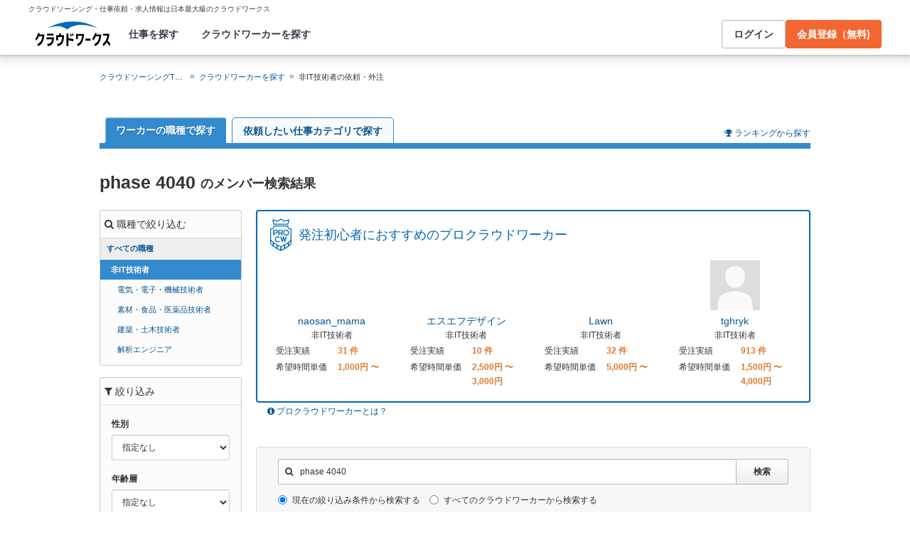

--- FILE ---
content_type: text/html; charset=utf-8
request_url: https://crowdworks.jp/public/employees/ogroup/15?keywords=phase+4040
body_size: 19146
content:
<!DOCTYPE html>
<html lang="ja">
<head>  <script>
    dataLayer = [];

  </script>

    <script>
      // Unique Script ID: MD30o7UpMH0=
      dataLayer.push({});
    </script>

  <script>
  (function(w,d,s,l,i){w[l]=w[l]||[];w[l].push({'gtm.start':
  new Date().getTime(),event:'gtm.js'});var f=d.getElementsByTagName(s)[0],
  j=d.createElement(s),dl=l!='dataLayer'?'&l='+l:'';j.async=true;j.src=
  'https://www.googletagmanager.com/gtm.js?id='+i+dl;f.parentNode.insertBefore(j,f);
  })(window,document,'script','dataLayer','GTM-5DSGFK');</script>



  <meta charset="UTF-8">
  <meta name="viewport" content="width=1020">
  <title>phase 4040のメンバーに依頼・外注・代行する | 簡単ネット発注なら【クラウドワークス】</title>
  <meta name="description" content="非IT技術者の仕事を依頼・発注するなら【発注手数料無料】のクラウドワークス。電気・電子・機械技術者 素材・食品・医薬品技術者などの仕事・外注はお任せください。全国から非IT技術者のプロが0名以上登録しています。" />

    <link rel="stylesheet" href="https://cw-assets.crowdworks.jp/vite/2026-01/1/packs/legacy/stylesheets/cw_theme-rails/application-BRXLysvT.css" media="all" debug="false" />
    <link rel="stylesheet" href="https://cw-assets.crowdworks.jp/vite/2026-01/1/packs/legacy/stylesheets/common/application-URYeJfOr.css" media="all" />
    <link rel="stylesheet" href="https://cw-assets.crowdworks.jp/vite/2026-01/1/packs/legacy/stylesheets/base/public/employees/index-BLAApvTO.css" media="all" />
    <link href="/css/font-awesome.min.css?v3.2.1" media="all" rel="stylesheet" type="text/css" />


  <link rel="stylesheet" href="https://cw-assets.crowdworks.jp/vite/2026-01/1/lib_common-DKZlCt9A.css" media="all" />
<link rel="stylesheet" href="https://cw-assets.crowdworks.jp/vite/2026-01/1/InnerTitle-CZ8KRJGB.css" media="all" />
<link rel="stylesheet" href="https://cw-assets.crowdworks.jp/vite/2026-01/1/JobOfferCards-BGlFTVM-.css" media="all" />
<link rel="stylesheet" href="https://cw-assets.crowdworks.jp/vite/2026-01/1/DisplayRatingsWithCommentsCheckbox-CJNYxgNR.css" media="all" />
<link rel="stylesheet" href="https://cw-assets.crowdworks.jp/vite/2026-01/1/RatingStars-DQ77GzFY.css" media="all" />
<link rel="stylesheet" href="https://cw-assets.crowdworks.jp/vite/2026-01/1/UserRatingCards-hOu6Qazv.css" media="all" />
<link rel="stylesheet" href="https://cw-assets.crowdworks.jp/vite/2026-01/1/ProjectFinishedRate-r77tunt1.css" media="all" />
<link rel="stylesheet" href="https://cw-assets.crowdworks.jp/vite/2026-01/1/ProjectFinishedRateDetail-DnytHEhO.css" media="all" />
<link rel="stylesheet" href="https://cw-assets.crowdworks.jp/vite/2026-01/1/ChatGptBanner-Bmukl1Ny.css" media="all" />
<link rel="stylesheet" href="https://cw-assets.crowdworks.jp/vite/2026-01/1/TabNavigationList-DXe2dycm.css" media="all" />
<link rel="stylesheet" href="https://cw-assets.crowdworks.jp/vite/2026-01/1/packs/controller_based/public/employees/application-5k7HmsY7.css" media="all" />

  <script>
(()=>{const unusedMethodLogger=message=>{const rollbar=window["Rollbar"];const logText=`unused method has been used. ${message}`;console.log(logText);if(!rollbar||typeof rollbar.info!=="function"){return}rollbar.info(logText)};if(window["UnusedMethodLogger"]){return}window["UnusedMethodLogger"]=unusedMethodLogger})();
const _railsSettings = {
  access_token: '9ef431d10cfd40f4b17325fc949cb598',
  revision: "1890ccd84121ad3e4c9de3830dd37fae3d2140a1",
  environment: 'production',
  user_id: "",
  user_name: "",
};
let _rollbarConfig={accessToken:_railsSettings.access_token,captureUncaught:true,captureUnhandledRejections:true,autoInstrument:{network:true,networkRequestBody:false,networkResponseBody:false,log:true,dom:false,navigation:true,connectivity:true},checkIgnore:function(isUncaught,args,payload){try{const containsInArray=function(arr,txt){for(let i=0;i<arr.length;i++){if(txt.indexOf(arr[i])>=0){return true}}return false};const matchesInArray=function(arr,txt){return arr.indexOf(txt)>=0};const isIgnoredUserAgents=function(){const ignoreUserAgents=["Baiduspider","i-filter/sbm-safety/","MSIE","Trident/","jsdom/","YJApp-IOS"];const userAgent=window.navigator.userAgent;if(userAgent&&containsInArray(ignoreUserAgents,userAgent)){return true}return false};if(isIgnoredUserAgents()){return true}if(!isUncaught){return false}else{const message=payload.body.trace.exception.message;const errorClass=payload.body.trace.exception.class;const frames=payload.body.trace.frames;const isUnknownError=function(){for(let i=0;i<frames.length;i++){const frame=frames[i];if(frame.filename==="(unknown)"||frame.filename==="Unknown script code"){continue}if(frame.method==="[anonymous]"){if(frame.lineno===null||frame.lineno===-1){continue}if(frame.lineno===1&&frame.colno===0){continue}}return false}return true};const isInjectError=function(){const validSchemata=["http:","https:","webpack:"];for(let i=0;i<frames.length;i++){const m=frames[i].filename.match(/^[^/:]+:/);if(m&&validSchemata.indexOf(m[0])<0){return true}}return false};const isIgnoreError=function(){const ignoreErrorClasses=["AxiosError"];if(ignoreErrorClasses.indexOf(errorClass)>=0){return true}return false};const containsIgnoreFilename=function(){const ignoreFilenames=["https://www.googletagmanager.com/","https://googleads.g.doubleclick.net/","https://securepubads.g.doubleclick.net/","https://tpc.googlesyndication.com/","https://apis.google.com/","https://www.google-analytics.com/","https://b.st-hatena.com/","https://cdn.taboola.com/","https://ad.smar-t.jp/","https://connect.facebook.net/","https://cdn.channel.io","https://sp-trk.com/",".clarity.ms/","https://sslwidget.criteo.com/","https://api.keen.io/",".cloudfront.net/keen-tracking-",".yahoo.co.jp/",".chatplus.jp/","https://dmp.im-apps.net/","https://omnitag.omniscientai.com/"];for(let i=0;i<frames.length;i++){const filename=frames[i].filename;if(containsInArray(ignoreFilenames,filename)){return true}}return false};const matchesIgnoreMessageOnSingle=function(){const ignoreMessages=["Error loading script","Script error.","QuotaExceededError","Access is denied.\r\n","アクセスが拒否されました。\r\n"];if(frames.length===1){if(matchesInArray(ignoreMessages,message)){return true}}return false};const containsIgnoreMessageOnSingle=function(){const ignoreMessages=["Cannot find function getClientRects in object","out of memory"];if(frames.length===1){if(containsInArray(ignoreMessages,message)){return true}}return false};const containsIgnoreMessage=function(){const ignoreMessages=["MyApp_RemoveAllHighlights","この操作を完了するのに十分な記憶域がありません。\r\n","Can't find variable: gmo","Can't find variable: __gCrWeb","Can't find variable: FB","Can't find variable: UET","jQuery.easing[jQuery.easing.def] is not a function","Failed to connect to MetaMask"];if(containsInArray(ignoreMessages,message)){return true}return false};const containsIgnoreMessageOnFirefox=function(){const ignoreUserAgents=["Firefox/","FxiOS/"];const userAgent=window.navigator.userAgent;if(!userAgent||!containsInArray(ignoreUserAgents,userAgent)){return false}const ignoreMessages=["required module 'WrappedSelection' not supported","e.nativeSelection is null","Non-number found after exponent indicator","No identifiers allowed directly after numeric literal","Can't find variable:"," is not defined"];if(containsInArray(ignoreMessages,message)){return true}return false};if(isUnknownError()||isInjectError()||isIgnoreError()||matchesIgnoreMessageOnSingle()||containsIgnoreMessageOnSingle()||containsIgnoreFilename()||containsIgnoreMessage()||containsIgnoreMessageOnFirefox()){return true}}}catch(e){console.log(e)}return false},payload:{environment:_railsSettings.environment,server:{root:"webpack:///./"},client:{javascript:{code_version:_railsSettings.revision}},person:{}},enabled:true};if(_railsSettings.user_id!==""){_rollbarConfig.payload.person={id:_railsSettings.user_id,username:_railsSettings.user_name}}
!function(r){var e={};function o(n){if(e[n])return e[n].exports;var t=e[n]={i:n,l:!1,exports:{}};return r[n].call(t.exports,t,t.exports,o),t.l=!0,t.exports}o.m=r,o.c=e,o.d=function(r,e,n){o.o(r,e)||Object.defineProperty(r,e,{enumerable:!0,get:n})},o.r=function(r){"undefined"!=typeof Symbol&&Symbol.toStringTag&&Object.defineProperty(r,Symbol.toStringTag,{value:"Module"}),Object.defineProperty(r,"__esModule",{value:!0})},o.t=function(r,e){if(1&e&&(r=o(r)),8&e)return r;if(4&e&&"object"==typeof r&&r&&r.__esModule)return r;var n=Object.create(null);if(o.r(n),Object.defineProperty(n,"default",{enumerable:!0,value:r}),2&e&&"string"!=typeof r)for(var t in r)o.d(n,t,function(e){return r[e]}.bind(null,t));return n},o.n=function(r){var e=r&&r.__esModule?function(){return r.default}:function(){return r};return o.d(e,"a",e),e},o.o=function(r,e){return Object.prototype.hasOwnProperty.call(r,e)},o.p="",o(o.s=0)}([function(r,e,o){"use strict";var n=o(1),t=o(5);_rollbarConfig=_rollbarConfig||{},_rollbarConfig.rollbarJsUrl=_rollbarConfig.rollbarJsUrl||"https://cdn.rollbar.com/rollbarjs/refs/tags/v2.26.1/rollbar.min.js",_rollbarConfig.async=void 0===_rollbarConfig.async||_rollbarConfig.async;var a=n.setupShim(window,_rollbarConfig),l=t(_rollbarConfig);window.rollbar=n.Rollbar,a.loadFull(window,document,!_rollbarConfig.async,_rollbarConfig,l)},function(r,e,o){"use strict";var n=o(2),t=o(3);function a(r){return function(){try{return r.apply(this,arguments)}catch(r){try{console.error("[Rollbar]: Internal error",r)}catch(r){}}}}var l=0;function i(r,e){this.options=r,this._rollbarOldOnError=null;var o=l++;this.shimId=function(){return o},"undefined"!=typeof window&&window._rollbarShims&&(window._rollbarShims[o]={handler:e,messages:[]})}var s=o(4),d=function(r,e){return new i(r,e)},c=function(r){return new s(d,r)};function u(r){return a((function(){var e=this,o=Array.prototype.slice.call(arguments,0),n={shim:e,method:r,args:o,ts:new Date};window._rollbarShims[this.shimId()].messages.push(n)}))}i.prototype.loadFull=function(r,e,o,n,t){var l=!1,i=e.createElement("script"),s=e.getElementsByTagName("script")[0],d=s.parentNode;i.crossOrigin="",i.src=n.rollbarJsUrl,o||(i.async=!0),i.onload=i.onreadystatechange=a((function(){if(!(l||this.readyState&&"loaded"!==this.readyState&&"complete"!==this.readyState)){i.onload=i.onreadystatechange=null;try{d.removeChild(i)}catch(r){}l=!0,function(){var e;if(void 0===r._rollbarDidLoad){e=new Error("rollbar.js did not load");for(var o,n,a,l,i=0;o=r._rollbarShims[i++];)for(o=o.messages||[];n=o.shift();)for(a=n.args||[],i=0;i<a.length;++i)if("function"==typeof(l=a[i])){l(e);break}}"function"==typeof t&&t(e)}()}})),d.insertBefore(i,s)},i.prototype.wrap=function(r,e,o){try{var n;if(n="function"==typeof e?e:function(){return e||{}},"function"!=typeof r)return r;if(r._isWrap)return r;if(!r._rollbar_wrapped&&(r._rollbar_wrapped=function(){o&&"function"==typeof o&&o.apply(this,arguments);try{return r.apply(this,arguments)}catch(o){var e=o;throw e&&("string"==typeof e&&(e=new String(e)),e._rollbarContext=n()||{},e._rollbarContext._wrappedSource=r.toString(),window._rollbarWrappedError=e),e}},r._rollbar_wrapped._isWrap=!0,r.hasOwnProperty))for(var t in r)r.hasOwnProperty(t)&&(r._rollbar_wrapped[t]=r[t]);return r._rollbar_wrapped}catch(e){return r}};for(var p="log,debug,info,warn,warning,error,critical,global,configure,handleUncaughtException,handleAnonymousErrors,handleUnhandledRejection,captureEvent,captureDomContentLoaded,captureLoad".split(","),f=0;f<p.length;++f)i.prototype[p[f]]=u(p[f]);r.exports={setupShim:function(r,e){if(r){var o=e.globalAlias||"Rollbar";if("object"==typeof r[o])return r[o];r._rollbarShims={},r._rollbarWrappedError=null;var l=new c(e);return a((function(){e.captureUncaught&&(l._rollbarOldOnError=r.onerror,n.captureUncaughtExceptions(r,l,!0),e.wrapGlobalEventHandlers&&t(r,l,!0)),e.captureUnhandledRejections&&n.captureUnhandledRejections(r,l,!0);var a=e.autoInstrument;return!1!==e.enabled&&(void 0===a||!0===a||function(r){return!("object"!=typeof r||void 0!==r.page&&!r.page)}(a))&&r.addEventListener&&(r.addEventListener("load",l.captureLoad.bind(l)),r.addEventListener("DOMContentLoaded",l.captureDomContentLoaded.bind(l))),r[o]=l,l}))()}},Rollbar:c}},function(r,e,o){"use strict";function n(r,e,o,n){r._rollbarWrappedError&&(n[4]||(n[4]=r._rollbarWrappedError),n[5]||(n[5]=r._rollbarWrappedError._rollbarContext),r._rollbarWrappedError=null);var t=e.handleUncaughtException.apply(e,n);o&&o.apply(r,n),"anonymous"===t&&(e.anonymousErrorsPending+=1)}r.exports={captureUncaughtExceptions:function(r,e,o){if(r){var t;if("function"==typeof e._rollbarOldOnError)t=e._rollbarOldOnError;else if(r.onerror){for(t=r.onerror;t._rollbarOldOnError;)t=t._rollbarOldOnError;e._rollbarOldOnError=t}e.handleAnonymousErrors();var a=function(){var o=Array.prototype.slice.call(arguments,0);n(r,e,t,o)};o&&(a._rollbarOldOnError=t),r.onerror=a}},captureUnhandledRejections:function(r,e,o){if(r){"function"==typeof r._rollbarURH&&r._rollbarURH.belongsToShim&&r.removeEventListener("unhandledrejection",r._rollbarURH);var n=function(r){var o,n,t;try{o=r.reason}catch(r){o=void 0}try{n=r.promise}catch(r){n="[unhandledrejection] error getting `promise` from event"}try{t=r.detail,!o&&t&&(o=t.reason,n=t.promise)}catch(r){}o||(o="[unhandledrejection] error getting `reason` from event"),e&&e.handleUnhandledRejection&&e.handleUnhandledRejection(o,n)};n.belongsToShim=o,r._rollbarURH=n,r.addEventListener("unhandledrejection",n)}}}},function(r,e,o){"use strict";function n(r,e,o){if(e.hasOwnProperty&&e.hasOwnProperty("addEventListener")){for(var n=e.addEventListener;n._rollbarOldAdd&&n.belongsToShim;)n=n._rollbarOldAdd;var t=function(e,o,t){n.call(this,e,r.wrap(o),t)};t._rollbarOldAdd=n,t.belongsToShim=o,e.addEventListener=t;for(var a=e.removeEventListener;a._rollbarOldRemove&&a.belongsToShim;)a=a._rollbarOldRemove;var l=function(r,e,o){a.call(this,r,e&&e._rollbar_wrapped||e,o)};l._rollbarOldRemove=a,l.belongsToShim=o,e.removeEventListener=l}}r.exports=function(r,e,o){if(r){var t,a,l="EventTarget,Window,Node,ApplicationCache,AudioTrackList,ChannelMergerNode,CryptoOperation,EventSource,FileReader,HTMLUnknownElement,IDBDatabase,IDBRequest,IDBTransaction,KeyOperation,MediaController,MessagePort,ModalWindow,Notification,SVGElementInstance,Screen,TextTrack,TextTrackCue,TextTrackList,WebSocket,WebSocketWorker,Worker,XMLHttpRequest,XMLHttpRequestEventTarget,XMLHttpRequestUpload".split(",");for(t=0;t<l.length;++t)r[a=l[t]]&&r[a].prototype&&n(e,r[a].prototype,o)}}},function(r,e,o){"use strict";function n(r,e){this.impl=r(e,this),this.options=e,function(r){for(var e=function(r){return function(){var e=Array.prototype.slice.call(arguments,0);if(this.impl[r])return this.impl[r].apply(this.impl,e)}},o="log,debug,info,warn,warning,error,critical,global,configure,handleUncaughtException,handleAnonymousErrors,handleUnhandledRejection,_createItem,wrap,loadFull,shimId,captureEvent,captureDomContentLoaded,captureLoad".split(","),n=0;n<o.length;n++)r[o[n]]=e(o[n])}(n.prototype)}n.prototype._swapAndProcessMessages=function(r,e){var o,n,t;for(this.impl=r(this.options);o=e.shift();)n=o.method,t=o.args,this[n]&&"function"==typeof this[n]&&("captureDomContentLoaded"===n||"captureLoad"===n?this[n].apply(this,[t[0],o.ts]):this[n].apply(this,t));return this},r.exports=n},function(r,e,o){"use strict";r.exports=function(r){return function(e){if(!e&&!window._rollbarInitialized){for(var o,n,t=(r=r||{}).globalAlias||"Rollbar",a=window.rollbar,l=function(r){return new a(r)},i=0;o=window._rollbarShims[i++];)n||(n=o.handler),o.handler._swapAndProcessMessages(l,o.messages);window[t]=n,window._rollbarInitialized=!0}}}}]);
</script>


  <meta name="csrf-param" content="authenticity_token" />
<meta name="csrf-token" content="iP0mavB2wtZIEzByD-sCIhlsNqG9FbOdkN3R9Jxc_0VAIVtP0GMyqMbNp8o-IpEmF4_RYf_txzPxZgpAoHO-UA" />
  <link rel="canonical" href="https://crowdworks.jp/public/employees/ogroup/15/" />
    

  <link rel="apple-touch-icon" href="/apple-touch-icon.png">
<link rel="manifest" href="/manifest.webmanifest">
  <link rel="icon" href="/favicon.ico" sizes="32x32">
  <link rel="icon" href="/favicon.svg" type="image/svg+xml">

  <meta name="robots" content="noindex,follow" />

  <meta property="og:url" content="https://crowdworks.jp/public/employees" />
  <meta property="og:type" content="website" />
  <meta property="og:title" content="phase 4040のメンバーに依頼・外注・代行する | 簡単ネット発注なら【クラウドワークス】" />
  <meta property="og:image" content="https://cw-assets.crowdworks.jp/vite/2026-01/1/logomark-DY5kdKdM.png" />
  <meta property="og:description" content="非IT技術者の仕事を依頼・発注するなら【発注手数料無料】のクラウドワークス。電気・電子・機械技術者 素材・食品・医薬品技術者などの仕事・外注はお任せください。全国から非IT技術者のプロが0名以上登録しています。" />
  <meta property="fb:app_id" content="396672210349661" />
  <meta content="86400" http-equiv="Expires" />
  <meta name="twitter:card" content="summary" />
  <meta name="twitter:site" content="@CrowdWorksjp" />
  <meta name="google" content="nositelinkssearchbox" />
  <meta name="application-name" content="クラウドワークス"/>
    <script>
    var KEEN_TRACKING_VERSION = "2018022300";

    !function(name,path,ctx){
      var latest,prev=name!=='Keen'&&window.Keen?window.Keen:false;ctx[name]=ctx[name]||{ready:function(fn){var h=document.getElementsByTagName('head')[0],s=document.createElement('script'),w=window,loaded;s.onload=s.onreadystatechange=function(){if((s.readyState&&!(/^c|loade/.test(s.readyState)))||loaded){return}s.onload=s.onreadystatechange=null;loaded=1;latest=w.Keen;if(prev){w.Keen=prev}else{try{delete w.Keen}catch(e){w.Keen=void 0}}ctx[name]=latest;ctx[name].ready(fn)};s.async=1;s.src=path;h.parentNode.insertBefore(s,h)}}
    }('Keen','https://d26b395fwzu5fz.cloudfront.net/keen-tracking-1.4.0.min.js',this);

    window.KeenClient = (function () {
      var trackingConfig = {
        pageViews: true,
        clicks: false,
        formSubmits: false, 
        scrollState: true
      };
      var keenClient;

      function init() {
        var client = new Keen({
          projectId: '5a308140c9e77c0001c7770f',
          writeKey: 'EA9072A10D23122173A284174B66E4053EACF92AA57745045E3B8BBAB13044E2'
        });

        var currentUnixTimestamp = Math.floor((new Date()).getTime() / 1000);
        var sessionCookie = Keen.utils.cookie('keen_session');
        if (sessionCookie.get('timestamp') && sessionCookie.get('timestamp') < currentUnixTimestamp - 1800) {
          sessionCookie.set('uuid', Keen.helpers.getUniqueId());
        }
        if (!sessionCookie.get('uuid')) {
          sessionCookie.set('uuid', Keen.helpers.getUniqueId());
        }
        sessionCookie.set('timestamp', currentUnixTimestamp);

        client.extendEvents(function () {
          var events = {"http_request_uuid":"3881ccd4-44b1-418e-98cf-399bf2c36f85","user":{"logged_in":false,"user_auth_id":null,"user_id":null}};

          events['tracking_metadata'] = {
            version: KEEN_TRACKING_VERSION,
            active_streams: {
              pageviews: trackingConfig.pageViews,
              clicks: trackingConfig.clicks,
              form_submissions: trackingConfig.formSubmits,
              scroll: trackingConfig.scrollState
            },
            controller_name: "Public::EmployeesController",
            action_name: "index",
            rendered_template_format: "html"
          };

          events['session_uuid'] = sessionCookie.get('uuid');

          return events;
        });

        client.initAutoTracking({
          ignoreDisabledFormFields: false,
          ignoreFormFieldTypes: ['password'],
          recordClicks: false, 
          recordPageViews: trackingConfig.pageViews,
          recordFormSubmits: trackingConfig.formSubmits,
          recordScrollState: trackingConfig.scrollState
        });

        return client;
      }

      return {
        ready: function (fn) {
          Keen.ready(function () {
            keenClient = keenClient || init();
            fn(keenClient, trackingConfig);
          });
        }
      };
    })();
  </script>
  <script src="https://cw-assets.crowdworks.jp/assets/keen-io-67fad2b9b94c72f4e51c606aebea739458422c9080184e11f53da4ec0ef99bd9.js"></script>

</head>
<body id="top" class="public-employees public-skills public-employees-index not-logged_in"
      data-controller-action="Index">

  
  

  <div id="norman-header-section" class="norman_header_section" data="{&quot;headerMenuProps&quot;:{&quot;isLogin&quot;:false,&quot;userRole&quot;:&quot;&quot;,&quot;username&quot;:&quot;&quot;},&quot;mainMenuHighlight&quot;:&quot;&quot;}">
    <div class="norman_header_section_area"></div> 
</div>
  
  <div id="cw-flash_group" class="cw-flash_group">
</div>


  <div id="ContentContainer" class="cw-container">
      <div id="ContentHeader">
            <div class="guide_container standalone">
    <div class="breadcrumb_container">
      <ol class="cw-breadcrumb" itemscope="itemscope" itemtype="https://schema.org/BreadcrumbList"><li itemprop="itemListElement" itemscope="itemscope" itemtype="https://schema.org/ListItem"><span itemprop="name"><a itemprop="item" href="/">クラウドソーシングTOP</a><meta itemprop="position" content="1"></meta></span></li><li itemprop="itemListElement" itemscope="itemscope" itemtype="https://schema.org/ListItem"><span itemprop="name"><a itemprop="item" href="/public/employees">クラウドワーカーを探す</a><meta itemprop="position" content="2"></meta></span></li><li itemprop="itemListElement" itemscope="itemscope" itemtype="https://schema.org/ListItem"><span itemprop="name">非IT技術者の依頼・外注</span><meta itemprop="position" content="3"></meta></li></ol>
    </div>
    <div class="shortcuts">
      
    </div>
  </div>

      </div>

    <div id="Content" class="">





  


  




<div class="cw-global_row">
  <div class="search_guide">
  <div id="lp-anch" class="cw-media guide_cwbit">
    <div class="cwbit_guide_body text_right">
      <div class="link">
        <span class="icon-trophy"></span> <a href="/public/rankings">ランキングから探す</a>
      </div>
    </div>
  </div>
</div>

  <ul class="group_menu cw-tabs">
  <li class="tab current">
    <a href="/public/employees">ワーカーの職種で探す</a>
  </li>
  <li class="tab ">
    <a href="/public/employees?tab=category_group">依頼したい仕事カテゴリで探す</a>
  </li>
</ul>

</div>

<div class="cw-global_row employee-search-main">
  <div class="title_container title_search_results">
    <div class="title_inner">
      <h1>phase 4040 <span>のメンバー検索結果</span></h1>
    </div>
  </div>

  <div class="cw-row">
    <div class="cw-column sidebar">
      <div class="cw-widget cw-well filter_menu enable_tree" data-link-for="employees">
        <section>
            <h2 class="cw-widget_head"><span class="icon-search"></span>
                  職種で絞り込む
            </h2>
            <div id="sidebar-occupation-all" style="height: 22px;" data="{&quot;pageOgroupId&quot;:15,&quot;pageOccupationId&quot;:null}">
</div>            <div class="widget_inner">
              <ul class="cw-nav cw-list_nav employee-occupation-selector">
  <li class="parent active">
    <strong>非IT技術者</strong>
    <ul class="cw-nav cw-list_nav">
        <li><a href="/public/employees/occupation/88?keywords=phase+4040">電気・電子・機械技術者</a></li>
        <li><a href="/public/employees/occupation/89?keywords=phase+4040">素材・食品・医薬品技術者</a></li>
        <li><a href="/public/employees/occupation/90?keywords=phase+4040">建築・土木技術者</a></li>
        <li><a href="/public/employees/occupation/141?keywords=phase+4040">解析エンジニア</a></li>
    </ul>
  </li>
</ul>

            </div>
        </section>
</div>
      <div class="cw-widget cw-well filter_menu">
        <section>
          <h2 class="cw-widget_head"><span class="icon-filter"></span> 絞り込み</h2>
          <div class="widget_inner">
            <div class="widget_inner_element cw-nav cw-list_nav">
              <label>性別</label>
              <select name="sex" id="sex" class="cw-form_control sex"><option data-url="/public/employees/ogroup/15?keywords=phase+4040" value="">指定なし</option>
<option data-url="/public/employees/ogroup/15?keywords=phase+4040&amp;sex=male" value="male">男性</option>
<option data-url="/public/employees/ogroup/15?keywords=phase+4040&amp;sex=female" value="female">女性</option></select>
            </div>
            <div class="widget_inner_element cw-nav cw-list_nav">
              <label>年齢層</label>
              <select name="age" id="age" class="cw-form_control age"><option data-url="/public/employees/ogroup/15?keywords=phase+4040" value="">指定なし</option>
<option data-url="/public/employees/ogroup/15?keywords=phase+4040&amp;age=10" value="10">10代</option>
<option data-url="/public/employees/ogroup/15?keywords=phase+4040&amp;age=20" value="20">20代</option>
<option data-url="/public/employees/ogroup/15?keywords=phase+4040&amp;age=30" value="30">30代</option>
<option data-url="/public/employees/ogroup/15?keywords=phase+4040&amp;age=40" value="40">40代</option>
<option data-url="/public/employees/ogroup/15?keywords=phase+4040&amp;age=50" value="50">50代</option>
<option data-url="/public/employees/ogroup/15?keywords=phase+4040&amp;age=60" value="60">60歳以上</option></select>
            </div>
            <div class="widget_inner_element cw-nav cw-list_nav">
              <label>都道府県</label>
              <select name="prefecture" id="prefecture" class="cw-form_control age"><option data-url="/public/employees/ogroup/15?keywords=phase+4040" value="">指定なし</option>
<option data-url="/public/employees/ogroup/15?keywords=phase+4040&amp;prefecture_id=1" value="1">北海道</option>
<option data-url="/public/employees/ogroup/15?keywords=phase+4040&amp;prefecture_id=2" value="2">青森県</option>
<option data-url="/public/employees/ogroup/15?keywords=phase+4040&amp;prefecture_id=3" value="3">岩手県</option>
<option data-url="/public/employees/ogroup/15?keywords=phase+4040&amp;prefecture_id=4" value="4">宮城県</option>
<option data-url="/public/employees/ogroup/15?keywords=phase+4040&amp;prefecture_id=5" value="5">秋田県</option>
<option data-url="/public/employees/ogroup/15?keywords=phase+4040&amp;prefecture_id=6" value="6">山形県</option>
<option data-url="/public/employees/ogroup/15?keywords=phase+4040&amp;prefecture_id=7" value="7">福島県</option>
<option data-url="/public/employees/ogroup/15?keywords=phase+4040&amp;prefecture_id=8" value="8">茨城県</option>
<option data-url="/public/employees/ogroup/15?keywords=phase+4040&amp;prefecture_id=9" value="9">栃木県</option>
<option data-url="/public/employees/ogroup/15?keywords=phase+4040&amp;prefecture_id=10" value="10">群馬県</option>
<option data-url="/public/employees/ogroup/15?keywords=phase+4040&amp;prefecture_id=11" value="11">埼玉県</option>
<option data-url="/public/employees/ogroup/15?keywords=phase+4040&amp;prefecture_id=12" value="12">千葉県</option>
<option data-url="/public/employees/ogroup/15?keywords=phase+4040&amp;prefecture_id=13" value="13">東京都</option>
<option data-url="/public/employees/ogroup/15?keywords=phase+4040&amp;prefecture_id=14" value="14">神奈川県</option>
<option data-url="/public/employees/ogroup/15?keywords=phase+4040&amp;prefecture_id=15" value="15">新潟県</option>
<option data-url="/public/employees/ogroup/15?keywords=phase+4040&amp;prefecture_id=16" value="16">富山県</option>
<option data-url="/public/employees/ogroup/15?keywords=phase+4040&amp;prefecture_id=17" value="17">石川県</option>
<option data-url="/public/employees/ogroup/15?keywords=phase+4040&amp;prefecture_id=18" value="18">福井県</option>
<option data-url="/public/employees/ogroup/15?keywords=phase+4040&amp;prefecture_id=19" value="19">山梨県</option>
<option data-url="/public/employees/ogroup/15?keywords=phase+4040&amp;prefecture_id=20" value="20">長野県</option>
<option data-url="/public/employees/ogroup/15?keywords=phase+4040&amp;prefecture_id=21" value="21">岐阜県</option>
<option data-url="/public/employees/ogroup/15?keywords=phase+4040&amp;prefecture_id=22" value="22">静岡県</option>
<option data-url="/public/employees/ogroup/15?keywords=phase+4040&amp;prefecture_id=23" value="23">愛知県</option>
<option data-url="/public/employees/ogroup/15?keywords=phase+4040&amp;prefecture_id=24" value="24">三重県</option>
<option data-url="/public/employees/ogroup/15?keywords=phase+4040&amp;prefecture_id=25" value="25">滋賀県</option>
<option data-url="/public/employees/ogroup/15?keywords=phase+4040&amp;prefecture_id=26" value="26">京都府</option>
<option data-url="/public/employees/ogroup/15?keywords=phase+4040&amp;prefecture_id=27" value="27">大阪府</option>
<option data-url="/public/employees/ogroup/15?keywords=phase+4040&amp;prefecture_id=28" value="28">兵庫県</option>
<option data-url="/public/employees/ogroup/15?keywords=phase+4040&amp;prefecture_id=29" value="29">奈良県</option>
<option data-url="/public/employees/ogroup/15?keywords=phase+4040&amp;prefecture_id=30" value="30">和歌山県</option>
<option data-url="/public/employees/ogroup/15?keywords=phase+4040&amp;prefecture_id=31" value="31">鳥取県</option>
<option data-url="/public/employees/ogroup/15?keywords=phase+4040&amp;prefecture_id=32" value="32">島根県</option>
<option data-url="/public/employees/ogroup/15?keywords=phase+4040&amp;prefecture_id=33" value="33">岡山県</option>
<option data-url="/public/employees/ogroup/15?keywords=phase+4040&amp;prefecture_id=34" value="34">広島県</option>
<option data-url="/public/employees/ogroup/15?keywords=phase+4040&amp;prefecture_id=35" value="35">山口県</option>
<option data-url="/public/employees/ogroup/15?keywords=phase+4040&amp;prefecture_id=36" value="36">徳島県</option>
<option data-url="/public/employees/ogroup/15?keywords=phase+4040&amp;prefecture_id=37" value="37">香川県</option>
<option data-url="/public/employees/ogroup/15?keywords=phase+4040&amp;prefecture_id=38" value="38">愛媛県</option>
<option data-url="/public/employees/ogroup/15?keywords=phase+4040&amp;prefecture_id=39" value="39">高知県</option>
<option data-url="/public/employees/ogroup/15?keywords=phase+4040&amp;prefecture_id=40" value="40">福岡県</option>
<option data-url="/public/employees/ogroup/15?keywords=phase+4040&amp;prefecture_id=41" value="41">佐賀県</option>
<option data-url="/public/employees/ogroup/15?keywords=phase+4040&amp;prefecture_id=42" value="42">長崎県</option>
<option data-url="/public/employees/ogroup/15?keywords=phase+4040&amp;prefecture_id=43" value="43">熊本県</option>
<option data-url="/public/employees/ogroup/15?keywords=phase+4040&amp;prefecture_id=44" value="44">大分県</option>
<option data-url="/public/employees/ogroup/15?keywords=phase+4040&amp;prefecture_id=45" value="45">宮崎県</option>
<option data-url="/public/employees/ogroup/15?keywords=phase+4040&amp;prefecture_id=46" value="46">鹿児島県</option>
<option data-url="/public/employees/ogroup/15?keywords=phase+4040&amp;prefecture_id=47" value="47">沖縄県</option></select>
            </div>
            <div class="widget_inner_element employee-metainfo-checks">
              <label>
                <input type="checkbox" name="identity_verified" id="identity_verified" value="true" data-url="/public/employees/ogroup/15?keywords=phase+4040&amp;identity_verified=true" />
                本人確認済み
              </label>
            </div>

            <div class="widget_inner_element employee-metainfo-checks">
              <label>
                <input type="checkbox" name="web_meeting" id="web_meeting" value="true" data-url="/public/employees/ogroup/15?keywords=phase+4040&amp;web_meeting=true" />
                ウェブ会議可能
              </label>
            </div>
          </div>

          <div class="widget_inner">
            <div class="widget_inner_element employee-metainfo-checks">
              <label>
                <input type="checkbox" name="professional_worker_searching" id="professional_worker_searching" value="true" data-url="/public/employees/ogroup/15?keywords=phase+4040&amp;professional_worker_searching=true" />
                プロクラウドワーカー
              </label>
            </div>

            <div class="widget_inner_element cw-nav cw-list_nav">
              <label>スキル検定</label>
              <select name="passed_skill_test" id="passed_skill_test" class="cw-form_control passed_skill_test"><option data-url="/public/employees/ogroup/15?keywords=phase+4040" value="0">指定なし</option>
<option data-url="/public/employees/ogroup/15?keywords=phase+4040&amp;passed_skill_test=clerical_work" value="clerical_work">ビジネス事務検定</option>
<option data-url="/public/employees/ogroup/15?keywords=phase+4040&amp;passed_skill_test=web_writer_1_kyu" value="web_writer_1_kyu">WEBライター検定1級</option>
<option data-url="/public/employees/ogroup/15?keywords=phase+4040&amp;passed_skill_test=web_writer_2_kyu" value="web_writer_2_kyu">WEBライター検定2級</option>
<option data-url="/public/employees/ogroup/15?keywords=phase+4040&amp;passed_skill_test=web_writer_3_kyu" value="web_writer_3_kyu">WEBライター検定3級</option></select>
            </div>
            <div class="widget_inner_element cw-nav cw-list_nav">
              <label>評価</label>
              <select name="average_score_as_employee" id="average_score_as_employee" class="cw-form_control score_as_employee"><option data-url="/public/employees/ogroup/15?keywords=phase+4040" value="0">指定なし</option>
<option data-url="/public/employees/ogroup/15?keywords=phase+4040&amp;average_score_as_employee=3" value="3">★★★☆☆　3.0以上</option>
<option data-url="/public/employees/ogroup/15?keywords=phase+4040&amp;average_score_as_employee=4" value="4">★★★★☆　4.0以上</option>
<option data-url="/public/employees/ogroup/15?keywords=phase+4040&amp;average_score_as_employee=5" value="5">★★★★★　5.0</option></select>
            </div>
            <div class="widget_inner_element cw-nav cw-list_nav">
              <label>契約完了実績のある仕事</label>
              <select name="experienced_category" id="experienced_category" class="cw-form_control experienced_category"><option data-url="/public/employees/ogroup/15?keywords=phase+4040" value="">指定なし</option>
<option data-url="/public/employees/ogroup/15?keywords=phase+4040&amp;experienced_top_category_id=226" value="226">システム開発</option>
<option data-url="/public/employees/ogroup/15?keywords=phase+4040&amp;experienced_top_category_id=311" value="311">AI（人工知能）・機械学習</option>
<option data-url="/public/employees/ogroup/15?keywords=phase+4040&amp;experienced_top_category_id=242" value="242">アプリ・スマートフォン開発</option>
<option data-url="/public/employees/ogroup/15?keywords=phase+4040&amp;experienced_top_category_id=230" value="230">ホームページ制作・Webデザイン</option>
<option data-url="/public/employees/ogroup/15?keywords=phase+4040&amp;experienced_top_category_id=235" value="235">ECサイト・ネットショップ構築</option>
<option data-url="/public/employees/ogroup/15?keywords=phase+4040&amp;experienced_top_category_id=223" value="223">デザイン</option>
<option data-url="/public/employees/ogroup/15?keywords=phase+4040&amp;experienced_top_category_id=297" value="297">動画・映像・アニメーション</option>
<option data-url="/public/employees/ogroup/15?keywords=phase+4040&amp;experienced_top_category_id=263" value="263">音楽・音響・ナレーション</option>
<option data-url="/public/employees/ogroup/15?keywords=phase+4040&amp;experienced_top_category_id=225" value="225">ビジネス・マーケティング・企画</option>
<option data-url="/public/employees/ogroup/15?keywords=phase+4040&amp;experienced_top_category_id=228" value="228">ライティング・記事作成</option>
<option data-url="/public/employees/ogroup/15?keywords=phase+4040&amp;experienced_top_category_id=267" value="267">事務・カンタン作業</option>
<option data-url="/public/employees/ogroup/15?keywords=phase+4040&amp;experienced_top_category_id=233" value="233">写真・画像</option>
<option data-url="/public/employees/ogroup/15?keywords=phase+4040&amp;experienced_top_category_id=255" value="255">3D-CG制作</option>
<option data-url="/public/employees/ogroup/15?keywords=phase+4040&amp;experienced_top_category_id=254" value="254">ネーミング・アイデア</option>
<option data-url="/public/employees/ogroup/15?keywords=phase+4040&amp;experienced_top_category_id=238" value="238">翻訳・通訳サービス</option>
<option data-url="/public/employees/ogroup/15?keywords=phase+4040&amp;experienced_top_category_id=271" value="271">製品設計・開発</option>
<option data-url="/public/employees/ogroup/15?keywords=phase+4040&amp;experienced_top_category_id=227" value="227">相談アドバイス・暮らし・社会</option>
<option data-url="/public/employees/ogroup/15?keywords=phase+4040&amp;experienced_top_category_id=273" value="273">プロジェクト・保守運用メンバー募集</option></select>
            </div>
          </div>
          <div class="widget_inner">
            <div class="widget_inner_element cw-nav cw-list_nav">
              <label>最終アクセス</label>
              <select name="since_last_access" id="since_last_access" class="cw-form_control since_last_access"><option data-url="/public/employees/ogroup/15?keywords=phase+4040" value="0">指定なし</option>
<option data-url="/public/employees/ogroup/15?keywords=phase+4040&amp;since_last_access=3" value="3">3日以内にログイン</option>
<option data-url="/public/employees/ogroup/15?keywords=phase+4040&amp;since_last_access=7" value="7">7日以内にログイン</option>
<option data-url="/public/employees/ogroup/15?keywords=phase+4040&amp;since_last_access=14" value="14">14日以内にログイン</option>
<option data-url="/public/employees/ogroup/15?keywords=phase+4040&amp;since_last_access=30" value="30">30日以内にログイン</option>
<option data-url="/public/employees/ogroup/15?keywords=phase+4040&amp;since_last_access=90" value="90">90日以内にログイン</option></select>
            </div>
          </div>
        </section>
      </div>
    </div>

    <div class="cw-column main">
          <section class="recommend_pro_crowdworker">
      <div class="recommend_pro_crowdworker-card">
        <h3 class="recommend_pro_crowdworker-title">
          <span class="recommend_pro_crowdworker-title-icon">
            <svg viewbox="0 0 50 50" xmlns="http://www.w3.org/2000/svg"><path d="M38.778 16.802l.597.012v19.122c0 4.389-12.681 10.171-14.128 10.816l-.247.11-.248-.11c-1.446-.645-14.127-6.427-14.127-10.816V16.814l.597-.012c2.91-.053 3.846-.92 3.847-3.57v-.607h19.86l.001.607c.002 2.65.937 3.517 3.848 3.57zM20.37 6.248l4.64-3.31 4.64 3.31 6.307-1.802-.924 5.367H14.986l-.924-5.367 6.307 1.802z" fill="#fff"/><path d="M38.75 31.095c0 2.79-8.325 7.571-13.751 10.025-5.426-2.454-13.75-7.235-13.75-10.025V17.607c3.066-.202 4.452-1.5 4.625-4.338h18.25c.173 2.838 1.559 4.136 4.625 4.338v13.488zm-19.63 7.85l-.283-.174V43.4l.1.063c.458.29.93.58 1.407.864l.28.168v-4.656l-.105-.06a68.93 68.93 0 0 1-1.399-.834zm-5.292-3.31l-.303-.246v4.524l.076.066c.427.368.902.752 1.412 1.14l.299.227v-4.578l-.09-.065a34.19 34.19 0 0 1-1.394-1.068zm15.634 8.859l.281-.168c.483-.289.957-.58 1.407-.864l.1-.063V38.77l-.283.173c-.452.277-.923.557-1.4.833l-.105.061v4.656zm5.313-7.727v4.578l.298-.227c.512-.389.987-.772 1.413-1.14l.076-.066V35.39l-.303.245c-.43.348-.9.708-1.395 1.068l-.089.065zm-9.915 5.35a59.1 59.1 0 0 1-.44-.219l-.27-.135v4.69l.114.058c.239.122.474.24.703.354l.076.037.076-.037c.23-.114.465-.232.704-.355l.114-.058v-4.689l-.27.135-.44.218-.184.09-.183-.09zm13.89-5.792c0 1.04-1.163 2.359-2.9 3.73-.436.343-.908.69-1.406 1.037a48.734 48.734 0 0 1-3.396 2.137 71.44 71.44 0 0 1-6.05 3.108 71.508 71.508 0 0 1-6.048-3.107 48.807 48.807 0 0 1-3.395-2.138c-.499-.346-.97-.693-1.405-1.036-1.739-1.372-2.9-2.69-2.9-3.731v-2.527c.741.876 1.756 1.757 2.9 2.603.45.334.922.663 1.405.984a52.279 52.279 0 0 0 3.396 2.06 78.042 78.042 0 0 0 5.79 2.912l.258.115.259-.115a77.989 77.989 0 0 0 5.79-2.912 52.258 52.258 0 0 0 3.396-2.06c.482-.322.954-.65 1.405-.984 1.144-.847 2.158-1.727 2.9-2.603v2.527zm.715-19.966c-3.038-.056-4.013-.961-4.015-3.725V12H14.726v.634c-.002 2.764-.978 3.669-4.015 3.725l-.623.012v19.954c0 4.58 13.232 10.613 14.741 11.286l.258.115.26-.115c1.508-.673 14.74-6.707 14.74-11.286V16.37l-.622-.012zm-18.75-9.687l4.364-3.114 4.365 3.115 5.934-1.696-.87 4.46H15.65l-.869-4.46 5.934 1.696zm14.82 4.034l1.527-7.551-7.385 2.126L25.079 2 20.48 5.28l-7.385-2.125 1.527 7.55h20.912zM28.023 27.46h1.456s.625 2.83 1.049 4.806c.49-1.914 1.273-4.806 1.273-4.806h1.524s-1.81 6.424-2.207 7.644a.591.591 0 0 1-.576.414c-.305 0-.514-.181-.577-.42-.394-1.479-1.038-4.196-1.2-5.015h-.028c-.162.82-.807 3.536-1.2 5.014-.065.24-.273.421-.578.421a.589.589 0 0 1-.576-.414c-.397-1.22-2.207-7.644-2.207-7.644H25.7s.785 2.892 1.274 4.806c.424-1.975 1.049-4.806 1.049-4.806h1.456-1.456zm-7.196 6.7a2.73 2.73 0 0 1-2.726-2.726 2.729 2.729 0 0 1 2.726-2.726c.705 0 1.38.283 1.88.76l1.004-1.002a4.169 4.169 0 0 0-2.884-1.182 4.156 4.156 0 0 0-4.151 4.15 4.155 4.155 0 0 0 4.15 4.151c1.091 0 2.123-.446 2.885-1.181l-1.004-1.005a2.737 2.737 0 0 1-1.88.762zm11.981-14.829c.61.061 1.183.331 1.622.75l.002-.002a2.727 2.727 0 0 1 0 3.951l-.003-.002a2.762 2.762 0 0 1-1.887.765 2.762 2.762 0 0 1-1.888-.765l-.003.002a2.729 2.729 0 0 1 0-3.95h.002a2.762 2.762 0 0 1 1.889-.762c.09 0 .178.005.266.013zm-.266-1.444a4.172 4.172 0 0 0-4.168 4.168c0 2.299 1.87 4.168 4.168 4.168a4.172 4.172 0 0 0 4.168-4.168 4.172 4.172 0 0 0-4.168-4.168zM25.84 21.91a1.137 1.137 0 0 1-.487.108h-2.22a.308.308 0 0 1-.307-.308v-2.29c0-.17.137-.307.307-.307h2.22c.17 0 .332.036.487.108.154.072.288.174.403.305a1.561 1.561 0 0 1 .35.727l.003.015c.013.071.016.146.02.22 0 .027.005.051.005.077 0 .026-.004.051-.006.077-.003.075-.006.15-.02.22l-.002.015a1.528 1.528 0 0 1-.35.728c-.115.13-.25.232-.403.305zm.469 1.17a2.408 2.408 0 0 0 .987-.686c.212-.248.378-.533.493-.848a2.87 2.87 0 0 0 .174-.987c0-.323-.063-.645-.186-.958a2.897 2.897 0 0 0-.515-.846 2.543 2.543 0 0 0-.79-.605 2.255 2.255 0 0 0-1.006-.227h-3.569a.402.402 0 0 0-.402.402v7.792h1.383v-2.909h1.83l1.833 2.887.013.022h1.674l-1.92-3.038zm-6.831-2.438a1.68 1.68 0 0 1-.02.22c0 .006-.002.01-.003.015a1.56 1.56 0 0 1-.35.727c-.114.132-.249.233-.403.306a1.136 1.136 0 0 1-.487.108h-2.22a.308.308 0 0 1-.307-.308v-2.29c0-.17.138-.307.308-.307h2.22c.17 0 .332.036.486.108.154.072.289.174.403.305a1.562 1.562 0 0 1 .35.727c0 .005.003.01.004.015.012.071.016.146.019.22.001.027.006.051.006.077 0 .026-.005.051-.006.077zm1.162-1.041a2.894 2.894 0 0 0-.516-.846 2.541 2.541 0 0 0-.789-.605 2.255 2.255 0 0 0-1.007-.227H14.76a.402.402 0 0 0-.402.402v7.792h1.383v-2.909h2.656c.363 0 .698-.075.995-.222a2.41 2.41 0 0 0 .767-.593c.211-.247.377-.532.493-.847a2.87 2.87 0 0 0 .174-.986c0-.324-.063-.646-.186-.96z" fill="currentColor"/></svg>
          </span>
          <span class="recommend_pro_crowdworker-title-label">発注初心者におすすめのプロクラウドワーカー</span>
        </h3>
        <ul class="recommend_pro_crowdworker-grid">
            <li class="recommend_pro_crowdworker-item">
              <div class="recommend_pro_crowdworker-item-avatar">
                <a href="/public/employees/4796371?ref=pro_recommend"><span style="height: 70px; width: 70px; display: table-cell; vertical-align: middle; text-align: center;" class="image-container"><img alt="" width="70" height="53" src="/attachments/38667362.jpg?height=70&amp;width=70"></span></a>
              </div>
              <div class="recommend_pro_crowdworker-item-body">
                <a class="recommend_pro_crowdworker-item-user" href="/public/employees/4796371?ref=pro_recommend">naosan_mama</a>
                  <div class="recommend_pro_crowdworker-item-occupation">
                    非IT技術者<br>
                  </div>
                <dl class="recommend_pro_crowdworker-item-dl">
                  <dt class="recommend_pro_crowdworker-item-dt">
                    受注実績
                  </dt>
                  <dd class="recommend_pro_crowdworker-item-dd">
                    <span class="count">31</span> 件
                  </dd>
                  <dt class="recommend_pro_crowdworker-item-dt">
                    希望時間単価
                  </dt>
                  <dd class="recommend_pro_crowdworker-item-dd">
                    1,000円
                     〜 
                  </dd>
                </dl>
              </div>
            </li>
            <li class="recommend_pro_crowdworker-item">
              <div class="recommend_pro_crowdworker-item-avatar">
                <a href="/public/employees/5464926?ref=pro_recommend"><span style="height: 70px; width: 70px; display: table-cell; vertical-align: middle; text-align: center;" class="image-container"><img alt="" width="70" height="25" src="/attachments/49890174.png?height=70&amp;width=70"></span></a>
              </div>
              <div class="recommend_pro_crowdworker-item-body">
                <a class="recommend_pro_crowdworker-item-user" href="/public/employees/5464926?ref=pro_recommend">エスエフデザイン</a>
                  <div class="recommend_pro_crowdworker-item-occupation">
                    非IT技術者<br>
                  </div>
                <dl class="recommend_pro_crowdworker-item-dl">
                  <dt class="recommend_pro_crowdworker-item-dt">
                    受注実績
                  </dt>
                  <dd class="recommend_pro_crowdworker-item-dd">
                    <span class="count">10</span> 件
                  </dd>
                  <dt class="recommend_pro_crowdworker-item-dt">
                    希望時間単価
                  </dt>
                  <dd class="recommend_pro_crowdworker-item-dd">
                    2,500円
                     〜 3,000円
                  </dd>
                </dl>
              </div>
            </li>
            <li class="recommend_pro_crowdworker-item">
              <div class="recommend_pro_crowdworker-item-avatar">
                <a href="/public/employees/5760014?ref=pro_recommend"><span style="height: 70px; width: 70px; display: table-cell; vertical-align: middle; text-align: center;" class="image-container"><img alt="" width="70" height="70" src="/attachments/48281155.jpg?height=70&amp;width=70"></span></a>
              </div>
              <div class="recommend_pro_crowdworker-item-body">
                <a class="recommend_pro_crowdworker-item-user" href="/public/employees/5760014?ref=pro_recommend">Lawn</a>
                  <div class="recommend_pro_crowdworker-item-occupation">
                    非IT技術者<br>
                  </div>
                <dl class="recommend_pro_crowdworker-item-dl">
                  <dt class="recommend_pro_crowdworker-item-dt">
                    受注実績
                  </dt>
                  <dd class="recommend_pro_crowdworker-item-dd">
                    <span class="count">32</span> 件
                  </dd>
                  <dt class="recommend_pro_crowdworker-item-dt">
                    希望時間単価
                  </dt>
                  <dd class="recommend_pro_crowdworker-item-dd">
                    5,000円
                     〜 
                  </dd>
                </dl>
              </div>
            </li>
            <li class="recommend_pro_crowdworker-item">
              <div class="recommend_pro_crowdworker-item-avatar">
                <a href="/public/employees/1516909?ref=pro_recommend"><img width="70" height="70" srcset="https://cw-assets.crowdworks.jp/vite/2026-01/1/packs/legacy/images/user_picture/default/70x70@2x-osYcmDmX.png 2x" src="https://cw-assets.crowdworks.jp/vite/2026-01/1/packs/legacy/images/user_picture/default/70x70-BZOhRmfW.png" /></a>
              </div>
              <div class="recommend_pro_crowdworker-item-body">
                <a class="recommend_pro_crowdworker-item-user" href="/public/employees/1516909?ref=pro_recommend">tghryk</a>
                  <div class="recommend_pro_crowdworker-item-occupation">
                    非IT技術者<br>
                  </div>
                <dl class="recommend_pro_crowdworker-item-dl">
                  <dt class="recommend_pro_crowdworker-item-dt">
                    受注実績
                  </dt>
                  <dd class="recommend_pro_crowdworker-item-dd">
                    <span class="count">913</span> 件
                  </dd>
                  <dt class="recommend_pro_crowdworker-item-dt">
                    希望時間単価
                  </dt>
                  <dd class="recommend_pro_crowdworker-item-dd">
                    1,500円
                     〜 4,000円
                  </dd>
                </dl>
              </div>
            </li>
        </ul>
      </div>
      <div class="recommend_pro_crowdworker-help">
        <a target="_blank" href="/lp/procrowdworker/for-client?ref=pro_recommend">
          <span class="icon-info-sign"></span> プロクラウドワーカーとは？
</a>      </div>
    </section>


      <div class="cw-searchbar members">
  <div class="search_word_box with_arrow_marker with_option">
    <form class="search cw-form_horizontal cw-well disabled_on_submit" action="/public/employees" accept-charset="UTF-8" method="get">
      <div class="cw-form_group keywords">
        <div class="cw-input_group">
          <input type="text" name="keywords" id="keywords" value="phase 4040" class="cw-form_control" maxlength="100" />
          <i class="icon-search" style="position:absolute;top:12px;left:10px;"></i>
          <span class="cw-input_group_button">
            <button name="button" type="submit" class="cw-button cw-button_default">
              検索
</button>          </span>
        </div>
      </div>
        <input type="hidden" name="path" id="_path" value="ogroup/15" autocomplete="off" />

      <input type="hidden" name="category" id="category" value="employees" autocomplete="off" />

        <div class="search_option cw-form_group">
          <label class="cw-radio_inline">
            <input type="radio" name="keep_search_context" id="keep_search_context_true" value="true" checked="checked" />
            現在の絞り込み条件から検索する
          </label>
          <label class="cw-radio_inline">
            <input type="radio" name="keep_search_context" id="keep_search_context_false" value="false" />
            すべてのクラウドワーカーから検索する
          </label>
        </div>
</form>  </div>
</div>


      <!-- Popular -->


      <section class="cw-section">
      </section>

      <section id="result_member" class="cw-section">
        <div class="search_sub_menus upper">
          <div class="column_row">
            <div class="cw-pull_left">
            </div>
            <div class="cw-pull_right">
              <div class="pagination extend pagination_small cw-pagination_right">
                
              </div>
            </div>
          </div>
        </div>

          <div class="quotation_list">
            <p>非IT技術者のお仕事を依頼・外注するなら、オンラインで簡単に発注できる日本最大級のクラウドソーシングサービスのクラウドワークス。発注の料金相場や費用感を確認したい、格安で依頼したい、見積もりが知りたいなど様々なニーズにお応えします。性別、年齢、都道府県だけでなく、スキル検定、評価、過去契約実績のある仕事など様々な条件からワーカーを絞り込むことも可能です。非IT技術者の外注先をお探しならまずは会員登録！発注手数料は無料です。</p>
          </div>

        <!-- Search Results -->
        <div class="search_results">
          <p class="nodata">検索したキーワードに該当するメンバー情報がみつかりませんでした。
<br />検索条件を変えて再検索して下さい。</p>
        </div>
        <!-- //end Search Results -->

        <div class="search_sub_menus bottom">
          <div class="pagination extend pagination_small cw-pagination_centered">
            
          </div>

              
                  <div class="cw-section_head cw-section_head_secondary">
    <h2 class="head_inner">
      他の職種から探す
    </h2>
  </div>
  <ul class="releation-link-list">
        <li class="releation-link-listitem">
          <a href="/public/employees/ogroup/2?keywords=phase+4040">デザイナー</a>
        </li>
        <li class="releation-link-listitem">
          <a href="/public/employees/ogroup/4?keywords=phase+4040">ライター</a>
        </li>
        <li class="releation-link-listitem">
          <a href="/public/employees/ogroup/5?keywords=phase+4040">クリエイティブ</a>
        </li>
        <li class="releation-link-listitem">
          <a href="/public/employees/ogroup/17?keywords=phase+4040">インフルエンサー</a>
        </li>
        <li class="releation-link-listitem">
          <a href="/public/employees/ogroup/6?keywords=phase+4040">Web制作</a>
        </li>
        <li class="releation-link-listitem">
          <a href="/public/employees/ogroup/18?keywords=phase+4040">AI関連サービス</a>
        </li>
        <li class="releation-link-listitem">
          <a href="/public/employees/ogroup/1?keywords=phase+4040">ITエンジニア</a>
        </li>
        <li class="releation-link-listitem">
          <a href="/public/employees/ogroup/3?keywords=phase+4040">ビジネス</a>
        </li>
        <li class="releation-link-listitem">
          <a href="/public/employees/ogroup/8?keywords=phase+4040">事務・総務・法務</a>
        </li>
        <li class="releation-link-listitem">
          <a href="/public/employees/ogroup/9?keywords=phase+4040">スキル・資格・アドバイザー</a>
        </li>
        <li class="releation-link-listitem">
          <a href="/public/employees/ogroup/10?keywords=phase+4040">金融</a>
        </li>
        <li class="releation-link-listitem">
          <a href="/public/employees/ogroup/11?keywords=phase+4040">建築・不動産</a>
        </li>
        <li class="releation-link-listitem">
          <a href="/public/employees/ogroup/12?keywords=phase+4040">医療・健康</a>
        </li>
        <li class="releation-link-listitem">
          <a href="/public/employees/ogroup/13?keywords=phase+4040">法律・士業</a>
        </li>
        <li class="releation-link-listitem">
          <a href="/public/employees/ogroup/16?keywords=phase+4040">カンタン在宅ワーカー</a>
        </li>
        <li class="releation-link-listitem">
          <a href="/public/employees/ogroup/14?keywords=phase+4040">その他</a>
        </li>
  </ul>


            <div id="same_condition_job_offers_section_container" data="{&quot;job_offers&quot;:[{&quot;job_offer&quot;:{&quot;id&quot;:8118714,&quot;title&quot;:&quot;施工図、積算！&quot;,&quot;description_digest&quot;:&quot;書き方の例）\r\n\r\n【 概要 】\r\n継続的に案件できる方募集！\r\n各種多用途な施工図、並びに積算の拾い業務\r\n\r\n【 依頼内容 】\r\n内容：タイミングによるので問い合わせください。\r\n\r\n【 納期 】\r\n 相談して決めたい\r\n\r\n【 ...&quot;,&quot;category_id&quot;:270,&quot;genre&quot;:null,&quot;skills&quot;:[],&quot;options&quot;:[],&quot;status&quot;:&quot;released&quot;,&quot;expired_on&quot;:&quot;2026-02-10&quot;,&quot;last_released_at&quot;:&quot;2026-01-27T09:18:16+09:00&quot;,&quot;is_login_required&quot;:false},&quot;payment&quot;:{&quot;hourly_payment&quot;:{&quot;min_hourly_wage&quot;:1000,&quot;max_hourly_wage&quot;:1500}},&quot;entry&quot;:{&quot;project_entry&quot;:{&quot;num_contracts&quot;:5,&quot;project_contract_hope_number&quot;:5,&quot;num_application_conditions&quot;:115}},&quot;client&quot;:{&quot;user_id&quot;:4860627,&quot;username&quot;:&quot;info_9514&quot;,&quot;user_picture_url&quot;:&quot;&quot;,&quot;is_employer_certification&quot;:false}},{&quot;job_offer&quot;:{&quot;id&quot;:12163296,&quot;title&quot;:&quot;【簡単アンケート♪】分譲マンションの住み心地に関するアンケート協力者を募集中！&quot;,&quot;description_digest&quot;:&quot;【 概要 】\r\nお住まいの分譲マンションに関するアンケートにご協力をお願いします。\r\n実際マンションに住んでみた後の「ここがいい」「ここが悪い」、そんな「リアルな声」を募集しております！\r\n利用目的：当社運営サイトにご回答いただきまし...&quot;,&quot;category_id&quot;:108,&quot;genre&quot;:null,&quot;skills&quot;:[],&quot;options&quot;:[],&quot;status&quot;:&quot;released&quot;,&quot;expired_on&quot;:&quot;2026-02-03&quot;,&quot;last_released_at&quot;:&quot;2026-01-20T09:01:31+09:00&quot;,&quot;is_login_required&quot;:false},&quot;payment&quot;:{&quot;fixed_price_payment&quot;:{&quot;min_budget&quot;:null,&quot;max_budget&quot;:1100.0}},&quot;entry&quot;:{&quot;project_entry&quot;:{&quot;num_contracts&quot;:131,&quot;project_contract_hope_number&quot;:500,&quot;num_application_conditions&quot;:184}},&quot;client&quot;:{&quot;user_id&quot;:6315623,&quot;username&quot;:&quot;株式会社Nexsio&quot;,&quot;user_picture_url&quot;:&quot;/attachments/53662160.png?height=27\u0026width=27&quot;,&quot;is_employer_certification&quot;:false}},{&quot;job_offer&quot;:{&quot;id&quot;:12852565,&quot;title&quot;:&quot;【初心者の方大歓迎！実績必ずつけます】あなたのパワーソングアンケート&quot;,&quot;description_digest&quot;:&quot;タイトルあなたのパワーソングアンケート仕事の詳細ご覧いただきありがとうございます！\r\n今回は、約2分で終わる、あなたのパワーソングに関するアンケートにご協力いただける方を募集しています。アンケートはすべてクラウドワークス上で完結し、回...&quot;,&quot;category_id&quot;:108,&quot;genre&quot;:null,&quot;skills&quot;:[],&quot;options&quot;:[],&quot;status&quot;:&quot;released&quot;,&quot;expired_on&quot;:&quot;2026-02-01&quot;,&quot;last_released_at&quot;:&quot;2026-01-18T13:22:15+09:00&quot;,&quot;is_login_required&quot;:false},&quot;payment&quot;:{&quot;fixed_price_payment&quot;:{&quot;min_budget&quot;:null,&quot;max_budget&quot;:11.0}},&quot;entry&quot;:{&quot;project_entry&quot;:{&quot;num_contracts&quot;:104,&quot;project_contract_hope_number&quot;:100,&quot;num_application_conditions&quot;:278}},&quot;client&quot;:{&quot;user_id&quot;:6762241,&quot;username&quot;:&quot;jatoc41403&quot;,&quot;user_picture_url&quot;:&quot;&quot;,&quot;is_employer_certification&quot;:false}},{&quot;job_offer&quot;:{&quot;id&quot;:12853510,&quot;title&quot;:&quot;簡単3分！健康に関するアンケート！&quot;,&quot;description_digest&quot;:&quot;ご覧いただきありがとうございます。今回は短時間で完了するアンケートにご協力いただける方を募集いたします。アンケートはクラウドワークス内で完結し、ご提出確認後に評価と報酬（10円）をお渡しします。【募集条件】•対象年齢：20歳以上•作業...&quot;,&quot;category_id&quot;:108,&quot;genre&quot;:null,&quot;skills&quot;:[],&quot;options&quot;:[],&quot;status&quot;:&quot;released&quot;,&quot;expired_on&quot;:&quot;2026-01-31&quot;,&quot;last_released_at&quot;:&quot;2026-01-17T22:07:26+09:00&quot;,&quot;is_login_required&quot;:false},&quot;payment&quot;:{&quot;fixed_price_payment&quot;:{&quot;min_budget&quot;:5000.0,&quot;max_budget&quot;:10000.0}},&quot;entry&quot;:{&quot;project_entry&quot;:{&quot;num_contracts&quot;:42,&quot;project_contract_hope_number&quot;:30,&quot;num_application_conditions&quot;:150}},&quot;client&quot;:{&quot;user_id&quot;:6763167,&quot;username&quot;:&quot;アンケートのお仕事ナビ&quot;,&quot;user_picture_url&quot;:&quot;&quot;,&quot;is_employer_certification&quot;:false}},{&quot;job_offer&quot;:{&quot;id&quot;:12856857,&quot;title&quot;:&quot;【初心者向け】恵方巻きについてのアンケート&quot;,&quot;description_digest&quot;:&quot;ご覧いただきありがとうございます！1分ほどで終わる、恵方巻きに関するアンケートにご協力いただける方を募集しています。アンケートはすべてクラウドワークス上で完結し、回答の確認後に「評価」と「報酬」をお渡ししております。【募集条件】﻿対象...&quot;,&quot;category_id&quot;:108,&quot;genre&quot;:null,&quot;skills&quot;:[],&quot;options&quot;:[],&quot;status&quot;:&quot;released&quot;,&quot;expired_on&quot;:&quot;2026-02-02&quot;,&quot;last_released_at&quot;:&quot;2026-01-19T14:22:59+09:00&quot;,&quot;is_login_required&quot;:false},&quot;payment&quot;:{&quot;fixed_price_payment&quot;:{&quot;min_budget&quot;:null,&quot;max_budget&quot;:5.0}},&quot;entry&quot;:{&quot;project_entry&quot;:{&quot;num_contracts&quot;:69,&quot;project_contract_hope_number&quot;:100,&quot;num_application_conditions&quot;:372}},&quot;client&quot;:{&quot;user_id&quot;:6766422,&quot;username&quot;:&quot;カンタン☆お家ワーク&quot;,&quot;user_picture_url&quot;:&quot;&quot;,&quot;is_employer_certification&quot;:false}}],&quot;condition_words&quot;:&quot;非IT技術者&quot;,&quot;is_mobile&quot;:false}" style="margin-top: 20px;"></div>


            <div id="reason-for-choose-section" style="margin-top: 24px; min-height: 459px;" data="{&quot;is_mobile&quot;:false}">
</div>

            <div id="typical-questions-section" style="margin-top: 24px; min-height: 459px;" data="{&quot;is_mobile&quot;:false}">
</div>        </div>
      </section>
    </div>
  </div>
</div>
</div>

    
  </div>

  <div id="norman-footer" data="{&quot;footerMenuProps&quot;:{&quot;isLogin&quot;:false,&quot;userRole&quot;:null}}">
</div>
  <div id="back-to-top-button"></div>

  

  <div class="intro-control prev"><span class="icon-chevron-left"></span> 前へ</div>
<div class="intro-control next">次へ <span class="icon-chevron-right"></span></div>
<div class="intro-control skip">あとで見る</div>

  <script src="https://cw-assets.crowdworks.jp/assets/application_pc-6721367551de2ba7271831ee4cac2278812ac388fc75690de35463840f21ff3b.js"></script>

  <link rel="modulepreload" href="https://cw-assets.crowdworks.jp/vite/2026-01/1/vendor_common-BX_A3JhS.js"><link rel="modulepreload" href="https://cw-assets.crowdworks.jp/vite/2026-01/1/lib_common-COiqdIvH.js"><link rel="modulepreload" href="https://cw-assets.crowdworks.jp/vite/2026-01/1/InnerTitle-Iv74jw3A.js"><link rel="modulepreload" href="https://cw-assets.crowdworks.jp/vite/2026-01/1/convertToContractsDto-BMsd6-oW.js"><link rel="modulepreload" href="https://cw-assets.crowdworks.jp/vite/2026-01/1/JobOfferCards.vue_vue_type_script_setup_true_lang-qNIC_yte.js"><link rel="modulepreload" href="https://cw-assets.crowdworks.jp/vite/2026-01/1/DisplayRatingsWithCommentsCheckbox-DstSCpHh.js"><link rel="modulepreload" href="https://cw-assets.crowdworks.jp/vite/2026-01/1/RatingStars-BFUrIwGY.js"><link rel="modulepreload" href="https://cw-assets.crowdworks.jp/vite/2026-01/1/UserRatingCards.vue_vue_type_script_setup_true_lang-DgtJInVp.js"><link rel="modulepreload" href="https://cw-assets.crowdworks.jp/vite/2026-01/1/ProjectFinishedRate-DO6ZH1vc.js"><link rel="modulepreload" href="https://cw-assets.crowdworks.jp/vite/2026-01/1/ProjectFinishedRateDetail-DK4KuEBe.js"><link rel="modulepreload" href="https://cw-assets.crowdworks.jp/vite/2026-01/1/useJobCategoryDictionary-i9Pou_pF.js"><link rel="modulepreload" href="https://cw-assets.crowdworks.jp/vite/2026-01/1/useOccupationDictionary-0TrmTY2n.js"><link rel="modulepreload" href="https://cw-assets.crowdworks.jp/vite/2026-01/1/ChatGptBanner-gNNJLdO6.js"><link rel="modulepreload" href="https://cw-assets.crowdworks.jp/vite/2026-01/1/IslandChildLayout.vue_vue_type_script_setup_true_lang-BclCbfYy.js"><link rel="modulepreload" href="https://cw-assets.crowdworks.jp/vite/2026-01/1/jobCategoryGroupIcon-DPZpXMG0.js"><link rel="modulepreload" href="https://cw-assets.crowdworks.jp/vite/2026-01/1/JobOfferCardProps-DaVJOJ9Q.js"><link rel="modulepreload" href="https://cw-assets.crowdworks.jp/vite/2026-01/1/TabNavigationList-DBl2XKeK.js"><link rel="modulepreload" href="https://cw-assets.crowdworks.jp/vite/2026-01/1/jobAliases-DHYLVLTc.js"><link rel="modulepreload" href="https://cw-assets.crowdworks.jp/vite/2026-01/1/index-XBYtP7Ko.js"><link rel="modulepreload" href="https://cw-assets.crowdworks.jp/vite/2026-01/1/request-BCy_4-H0.js"><link rel="modulepreload" href="https://cw-assets.crowdworks.jp/vite/2026-01/1/ThanksButtonProvider.vue_vue_type_script_setup_true_lang-q2bordSN.js"><link rel="modulepreload" href="https://cw-assets.crowdworks.jp/vite/2026-01/1/ThanksButtonMOnlyOneIsland.vue_vue_type_script_setup_true_lang-DQq4fnir.js"><link rel="modulepreload" href="https://cw-assets.crowdworks.jp/vite/2026-01/1/renderThanksButtons-Cvl8SIR8.js"><link rel="modulepreload" href="https://cw-assets.crowdworks.jp/vite/2026-01/1/legacySharedPhoneNumberAuthorizationModal-D1JIwbWe.js"><link rel="modulepreload" href="https://cw-assets.crowdworks.jp/vite/2026-01/1/packs/controller_based/public/employees/application.ts-CfQ9uHHh.js"><script src="https://cw-assets.crowdworks.jp/packs/2026-01/1/js/runtime-5c094a7e58d3389019e4.js"></script>
<script src="https://cw-assets.crowdworks.jp/packs/2026-01/1/js/8833-186f351dcbfdc2ac9ca8.js"></script>
<script src="https://cw-assets.crowdworks.jp/packs/2026-01/1/js/legacy/entries/application_pc-739f31b0728fe9f2c421.js"></script><script src="https://cw-assets.crowdworks.jp/vite/2026-01/1/packs/controller_based/public/employees/application.ts-CfQ9uHHh.js" type="module"></script>
  

</body>
</html>


--- FILE ---
content_type: text/css
request_url: https://cw-assets.crowdworks.jp/vite/2026-01/1/RatingStars-DQ77GzFY.css
body_size: 30
content:
._root_163q2_2[data-v-2a0ab029]{position:relative;overflow:hidden;display:inline-block;line-height:0;white-space:nowrap}._activeStars_163q2_12[data-v-2a0ab029]{position:absolute;overflow:hidden;width:var(--v4fd5a53a)}


--- FILE ---
content_type: text/css
request_url: https://cw-assets.crowdworks.jp/vite/2026-01/1/TabNavigationList-DXe2dycm.css
body_size: 457
content:
._tabNavigation_1jpyf_2[data-v-e0e51859]{display:inline-flex;align-items:center;justify-content:center;min-width:282px;padding:4px 8px;border-bottom:var(--line-width-2) var(--line-style-solid) var(--line-color-gray);border-radius:4px 4px 0 0;font:var(--paragraph-s-w3);color:var(--text-color-link);text-align:center;text-decoration:none;background-color:var(--surface-color-white)}._tabNavigation_1jpyf_2[data-v-e0e51859]:hover,._tabNavigation_1jpyf_2[data-v-e0e51859]:active,._tabNavigation_1jpyf_2[data-v-e0e51859]:focus{background:var(--surface-color-blue-bright)}._tabNavigation_1jpyf_2[data-v-e0e51859]:active,._tabNavigation_1jpyf_2[data-v-e0e51859]:focus{outline:auto;outline:auto -webkit-focus-ring-color;outline-offset:var(--space-outline-offset-focus)}._tabNavigation_1jpyf_2._selected_1jpyf_33[data-v-e0e51859]{border-bottom:var(--line-width-2) var(--line-style-solid) var(--line-color-primary);font:var(--paragraph-s-w3);color:var(--text-color-white);background-color:var(--surface-color-primary)}._tabNavigation_1jpyf_2._selected_1jpyf_33[data-v-e0e51859]:hover,._tabNavigation_1jpyf_2._selected_1jpyf_33[data-v-e0e51859]:focus{background-image:linear-gradient(var(--black-10),var(--black-10));background-blend-mode:multiply}._tabNavigation_1jpyf_2._disabled_1jpyf_47[data-v-e0e51859]{cursor:not-allowed;color:var(--text-color-disabled);background:var(--surface-color-gray-light)}@media screen and (width <= 1019px){._tabNavigation_1jpyf_2[data-v-e0e51859]{width:100%;min-width:auto}}._tabNavigationListWrapper_13iur_2[data-v-a8cfaa27]{width:100%}._tabNavigationList_13iur_2[data-v-a8cfaa27]{display:flex;gap:5px;width:100%}._separator_13iur_12[data-v-a8cfaa27]{height:2px;margin-top:-2px;background-color:var(--line-color-gray)}@media screen and (width <= 1019px){._separator_13iur_12[data-v-a8cfaa27]{width:100vw;margin-left:calc(-50vw + 50%)}}


--- FILE ---
content_type: application/javascript
request_url: https://cw-assets.crowdworks.jp/vite/2026-01/1/JobOfferCards.vue_vue_type_script_setup_true_lang-qNIC_yte.js
body_size: 1211
content:
import{d,e as r,o as t,v as n,g as p,q as l,s as _,n as a,C as m,x as y,b as j,t as O,D as g}from"./vendor_common-BX_A3JhS.js";import{_ as c,cF as u,q as C}from"./lib_common-COiqdIvH.js";const T={class:"job-offer-period"},v=d({__name:"JobOfferPeriod",props:{period:{}},setup(f){const e=f;return(s,i)=>(t(),r("span",T,n(e.period),1))}}),I=c(v,[["__scopeId","data-v-5e88f2b6"]]),k={class:"job-offer-details-wrapper"},$={class:"job-offer-details"},h={class:"job-offer-detail"},L={class:"job-offer-detail"},N={key:0,class:"job-offer-period-wrapper"},J=d({__name:"JobOfferDetails",props:{paymentType:{},conditionText:{},period:{}},setup(f){const e=f;return(s,i)=>(t(),r("div",k,[p("span",$,[p("span",h,n(e.paymentType),1),p("span",L,n(e.conditionText),1)]),e.period?(t(),r("span",N,[_(I,{period:e.period},null,8,["period"])])):l("",!0)]))}}),w=c(J,[["__scopeId","data-v-ad720fc4"]]),B={},x={class:"job-offer-label"};function D(f,e){return t(),r("span",x,"募集中")}const A=c(B,[["render",D],["__scopeId","data-v-2807dc77"]]),P={},G={class:"contracted-job-offer-label"};function M(f,e){return t(),r("span",G,"成約済")}const V=c(P,[["render",M],["__scopeId","data-v-e01e3817"]]),q=["href"],F=["href"],z=["href"],E=d({__name:"JobOfferTitle",props:{jobOfferTitle:{},jobOfferId:{},jobOfferCategoryId:{},jobOfferCategoryName:{},jobOfferCategoryGroupIconClassName:{},private:{type:Boolean},nofollow:{type:Boolean},isActive:{type:Boolean},contracted:{type:Boolean}},setup(f){const e=f,s=u(e.jobOfferId),i=e.jobOfferCategoryId?C(e.jobOfferCategoryId):"";return(o,b)=>(t(),r("div",{class:a(o.$style.jobOfferTitleComponent)},[f.private?(t(),r("span",{key:0,class:a(o.$style.jobOfferTitle)},n(e.jobOfferTitle),3)):(t(),r(m,{key:1},[e.nofollow?(t(),r("a",{key:0,href:y(s),class:a(o.$style.jobOfferTitleLink),rel:"nofollow"},n(e.jobOfferTitle),11,q)):(t(),r("a",{key:1,href:y(s),class:a(o.$style.jobOfferTitleLink)},n(e.jobOfferTitle),11,F))],64)),e.jobOfferCategoryId||e.isActive||e.contracted?(t(),r("span",{key:2,class:a(o.$style.jobOfferTitleDetails)},[e.jobOfferCategoryId?(t(),r("span",{key:0,class:a(o.$style.category)},[b[0]||(b[0]=O("( ",-1)),p("span",{class:a([o.$style.categoryIcon,e.jobOfferCategoryGroupIconClassName])},null,2),p("a",{href:y(i),class:a(o.$style.categoryLink)},n(e.jobOfferCategoryName),11,z),b[1]||(b[1]=O(" )",-1))],2)):l("",!0),e.isActive?(t(),j(A,{key:1})):l("",!0),e.contracted?(t(),j(V,{key:2})):l("",!0)],2)):l("",!0)],2))}}),S="_jobOfferTitleComponent_1b6pr_3",H="_jobOfferTitleLink_1b6pr_10",K="_jobOfferTitle_1b6pr_3",Q="_category_1b6pr_31",R="_categoryIcon_1b6pr_35",U="_jobOfferTitleDetails_1b6pr_40",W="_categoryLink_1b6pr_47",X={jobOfferTitleComponent:S,jobOfferTitleLink:H,jobOfferTitle:K,category:Q,categoryIcon:R,jobOfferTitleDetails:U,categoryLink:W},Y={$style:X},Z=c(E,[["__cssModules",Y],["__scopeId","data-v-5e27cfea"]]),ee=d({__name:"JobOfferCard",props:{jobOfferTitle:{},jobOfferId:{},jobOfferCategoryId:{},jobOfferCategoryName:{},jobOfferCategoryGroupIconClassName:{},private:{type:Boolean},nofollow:{type:Boolean},paymentType:{},conditionText:{},period:{},isActive:{type:Boolean},contracted:{type:Boolean}},setup(f){const e=f;return(s,i)=>(t(),r("div",{class:a(s.$style.jobOfferCardComponent)},[_(Z,{"job-offer-title":e.jobOfferTitle,"job-offer-id":e.jobOfferId,"job-offer-category-id":e.jobOfferCategoryId,"job-offer-category-name":e.jobOfferCategoryName,"job-offer-category-group-icon-class-name":e.jobOfferCategoryGroupIconClassName,private:e.private,nofollow:e.nofollow,"is-active":e.isActive,contracted:e.contracted},null,8,["job-offer-title","job-offer-id","job-offer-category-id","job-offer-category-name","job-offer-category-group-icon-class-name","private","nofollow","is-active","contracted"]),_(w,{"payment-type":e.paymentType,"condition-text":e.conditionText,period:e.period},null,8,["payment-type","condition-text","period"])],2))}}),oe="_jobOfferCardComponent_197kk_2",te={jobOfferCardComponent:oe},re={$style:te},fe=c(ee,[["__cssModules",re],["__scopeId","data-v-0d1fc168"]]),ne=d({__name:"JobOfferCards",props:{contracts:{}},setup(f){const e=f;return(s,i)=>(t(!0),r(m,null,g(e.contracts,o=>(t(),j(fe,{key:o.jobOfferId,"job-offer-title":o.jobOfferTitle,"job-offer-id":o.jobOfferId,"job-offer-category-id":o.jobOfferCategoryId,"job-offer-category-name":o.jobOfferCategoryName,"job-offer-category-group-icon-class-name":o.jobOfferCategoryGroupIconClassName,private:o.private,nofollow:o.nofollow,"payment-type":o.paymentType,"condition-text":o.conditionText,period:o.period,"is-active":o.isActive,contracted:o.contracted},null,8,["job-offer-title","job-offer-id","job-offer-category-id","job-offer-category-name","job-offer-category-group-icon-class-name","private","nofollow","payment-type","condition-text","period","is-active","contracted"]))),128))}});export{ne as _};


--- FILE ---
content_type: application/javascript
request_url: https://cw-assets.crowdworks.jp/vite/2026-01/1/InnerTitle-Iv74jw3A.js
body_size: 193
content:
import{d as i,h as l,c as a,e as p,o as r,n,x as o,g as _,v as d}from"./vendor_common-BX_A3JhS.js";import{_ as v}from"./lib_common-COiqdIvH.js";const T=i({__name:"InnerTitle",props:{isMobile:{type:Boolean},title:{}},setup(c){const e=l(),t=c,s=a(()=>t.isMobile?e.deviceSp:e.devicePc);return(S,q)=>(r(),p("div",{class:n([s.value,o(e).innerTitleRoot])},[_("h2",{class:n([s.value,o(e).innerTitleText])},d(t.title),3)],2))}}),u="_devicePc_13qpp_4",m="_innerTitleRoot_13qpp_4",x="_innerTitleText_13qpp_15",f="_deviceSp_13qpp_29",y={devicePc:u,innerTitleRoot:m,innerTitleText:x,deviceSp:f},M={$style:y},I=v(T,[["__cssModules",M],["__scopeId","data-v-3f3977ce"]]);export{I};


--- FILE ---
content_type: application/javascript
request_url: https://cw-assets.crowdworks.jp/vite/2026-01/1/jobCategoryGroupIcon-DPZpXMG0.js
body_size: 157
content:
import{aK as e,aL as r,aM as s,aN as t,aO as n,aP as o,aQ as c,aR as i,aS as u,aT as f,aU as p,aV as d,aW as l,aX as m,aY as g,aZ as _}from"./vendor_common-BX_A3JhS.js";const w=a=>{switch(a){case"development":case"ec":return _;case"web_products":case"business":return g;case"software_development":return m;case"design":return l;case"writing":case"idea":case"writing_beginner":return d;case"multimedia":return p;case"sounds":return f;case"translation_and_interpretation":return u;case"living":return i;case"task":return c;case"operation":return o;case"3dcg":return n;case"hardware_development":return t;case"parttime_system_operations":return s;case"video_contents":return r;default:return e}};export{w as j};


--- FILE ---
content_type: image/svg+xml
request_url: https://cw-assets.crowdworks.jp/vite/2026-01/1/reason-for-choose02-o6m0lP0d.svg
body_size: 50947
content:
<svg width="201" height="186" viewBox="0 0 201 186" fill="none" xmlns="http://www.w3.org/2000/svg" xmlns:xlink="http://www.w3.org/1999/xlink">
<mask id="mask0_12739_5881" style="mask-type:luminance" maskUnits="userSpaceOnUse" x="0" y="0" width="201" height="186">
<rect x="0.75" y="0.368408" width="200" height="185" fill="white"/>
</mask>
<g mask="url(#mask0_12739_5881)">
<rect x="-13.75" y="0.368408" width="230" height="185.15" fill="url(#pattern0_12739_5881)"/>
</g>
<defs>
<pattern id="pattern0_12739_5881" patternContentUnits="objectBoundingBox" width="1" height="1">
<use xlink:href="#image0_12739_5881" transform="scale(0.00125 0.0015528)"/>
</pattern>
<image id="image0_12739_5881" width="800" height="644" xlink:href="[data-uri]"/>
</defs>
</svg>


--- FILE ---
content_type: application/javascript
request_url: https://cw-assets.crowdworks.jp/vite/2026-01/1/lib_common-COiqdIvH.js
body_size: 118074
content:
import{i as Le,r as Y,c as S,p as Se,d as N,u as ma,a as Ms,b as D,e as $,o as f,m as Sn,w as B,f as Z,n as u,g as k,h as oe,j as Xe,k as ge,l as Ps,q as x,s as C,t as K,v as R,x as i,F as Gt,y as ha,z as va,A as ya,B as ba,C as U,D as le,E as Mt,G as Ss,H as st,I as ot,T as fe,J as an,K as rn,L as $e,M as ln,N as Is,O as me,P as cn,Q as wa,R as Pe,S as un,U as ka,V as $a,W as Es,X as Ns,Y as Ts,Z as dn,_ as Hs,$ as _n,a0 as xs,a1 as Ca,a2 as Aa,a3 as Bs,a4 as zs,a5 as La,a6 as Ma,a7 as Pa,a8 as We,a9 as Ds,aa as Rs,ab as Sa,ac as Ia,ad as Ea,ae as Na,af as Ta,ag as Ha,ah as xa,ai as Ba,aj as za,ak as Pt,al as Kt,am as Os,an as Da,ao as Ra,ap as Fs,aq as pn,ar as Oa,as as Vs,at as Fa,au as Va,av as js,aw as ja,ax as Ua,ay as qa,az as Wa,aA as In,aB as Ga,aC as Ka,aD as Za,aE as fn,aF as mn,aG as St,aH as Ja}from"./vendor_common-BX_A3JhS.js";const hn=Symbol(),Qa=()=>{const e=Y(!1),t=o=>{e.value=o},n=S(()=>e.value),s={setEnable:t,isEnabled:n};return Se(hn,s),s},Ya=()=>{const e=()=>{throw new Error("useNormanLinkReadOnly does not have setEnable method")},t=S(()=>!1);return{setEnable:e,isEnabled:t}},Fw=()=>Le(hn,()=>Qa(),!0),Xa=()=>Le(hn,()=>Ya(),!0),Us=()=>window&&window.isInSnapshotTest===!0,er=()=>navigator&&navigator.webdriver,Vw=()=>Us()||er(),jw=()=>window.mathRandomMock??Math.random(),qs=()=>window.dateNowMock??Date.now(),tr=["href","target"],de=N({__name:"CwLink",props:{to:{},target:{}},setup(e){const t=Us(),{isEnabled:n}=Xa(),s=e,o=ma(),a=S(()=>o.resolve(s.to).matched.length!==0),r=S(()=>n.value||t),l=S(()=>!s.target&&r.value&&s.to!==""&&a.value);return(p,h)=>{const b=Ms("router-link");return l.value?(f(),D(b,Sn({key:0,to:s.to},p.$attrs),{default:B(()=>[Z(p.$slots,"default")]),_:3},16,["to"])):(f(),$("a",Sn({key:1,href:s.to,target:s.target},p.$attrs),[Z(p.$slots,"default")],16,tr))}}}),nr="[data-uri]",sr="[data-uri]",or="[data-uri]",ar="[data-uri]",rr="[data-uri]",Vt=(e,t,n,s)=>{const o=Math.max(200,t*s),a=Math.max(200,n*s);return`${e}?width=${o}&height=${a}`},ir=(e,t,n)=>{const s=e.split("?")[0],o=Vt(s,t,n,1),a=Vt(s,t,n,2),r=Vt(s,t,n,3);return o===a&&a===r?{src:o,srcset:void 0}:{src:o,srcset:`${o} 1x, ${a} 2x, ${r} 3x`}},Uw=e=>e==="application/pdf"?{src:sr}:e.match(/^application\/.*(msword|wordprocessing).*/)?{src:nr}:e.match(/^application\/.*(ms-powerpoint|presentation).*/)?{src:or}:e.match(/^application\/.*(ms-excel|spreadsheet).*/)?{src:rr}:{src:ar},lr="data:image/svg+xml,%3csvg%20width='184'%20height='184'%20viewBox='0%200%20184%20184'%20fill='none'%20xmlns='http://www.w3.org/2000/svg'%3e%3crect%20width='184'%20height='184'%20fill='%23DDDDDD'/%3e%3cpath%20fill-rule='evenodd'%20clip-rule='evenodd'%20d='M157.709%20183.573C157.595%20182.383%20155.767%20163.465%20153.719%20149.003C152.345%20139.272%20145.068%20129.753%20138.566%20126.141L138.159%20125.899C127.076%20118.667%20110.51%20114.107%2091.9992%20114.107C73.4888%20114.107%2056.9288%20118.661%2045.8428%20125.889L45.4318%20126.153C38.9305%20129.766%2031.6564%20139.269%2030.2794%20148.997C28.234%20163.462%2026.4032%20182.38%2026.2897%20183.57C26.2866%20183.607%2026.2866%20184%2026.2866%20184H91.9992H157.715C157.715%20184%20157.712%20183.613%20157.709%20183.573Z'%20fill='%23F9F9F9'/%3e%3cpath%20fill-rule='evenodd'%20clip-rule='evenodd'%20d='M91.9993%20101.562C109.949%20101.562%20124.8%2087.649%20127.284%2069.5434C127.947%2067.0042%20128.324%2064.3577%20128.324%2061.6069C128.324%2038.3861%20120.335%2021.4336%2091.9993%2021.3906C63.6633%2021.4336%2056.0059%2038.3861%2056.0059%2061.6069C56.0059%2063.4162%2056.1623%2065.1796%2056.4444%2066.9C57.7753%2086.2782%2073.1823%20101.562%2091.9993%20101.562Z'%20fill='%23F9F9F9'/%3e%3c/svg%3e",cr=(e,t,n)=>e==null||e===""||e.includes("user_picture/default")?{src:lr,srcset:void 0}:ir(e,t,n),ur=["width","height","src","srcset","alt"],dr=["width","height","src","srcset","alt"],En=180,Nn=70,Tn=40,_r=N({__name:"NormanAvatar",props:{size:{},avatarUrl:{},alt:{},to:{}},setup(e){const t=e,n={large:{imageWidth:En,imageHeight:En},medium:{imageWidth:Nn,imageHeight:Nn},small:{imageWidth:Tn,imageHeight:Tn}},s=S(()=>n[t.size]),o=S(()=>{const a=cr(t.avatarUrl,s.value.imageWidth,s.value.imageHeight);return{src:a.src,srcset:a.srcset}});return(a,r)=>e.to?(f(),D(de,{key:0,class:u([a.$style.with_link,t.size==="large"&&a.$style.radius_size_large,t.size==="medium"&&a.$style.radius_size_medium,t.size==="small"&&a.$style.radius_size_small]),to:e.to},{default:B(()=>[k("img",{class:u([a.$style.image,t.size==="large"&&a.$style.image_size_large,t.size==="medium"&&a.$style.image_size_medium,t.size==="small"&&a.$style.image_size_small]),width:s.value.imageWidth,height:s.value.imageHeight,src:o.value.src,srcset:o.value.srcset,alt:t.alt??""},null,10,ur)]),_:1},8,["class","to"])):(f(),$("img",{key:1,class:u([a.$style.image,t.size==="large"&&a.$style.image_size_large,t.size==="medium"&&a.$style.image_size_medium,t.size==="small"&&a.$style.image_size_small]),width:s.value.imageWidth,height:s.value.imageHeight,src:o.value.src,srcset:o.value.srcset,alt:t.alt??""},null,10,dr))}}),pr="_image_rzvvi_2",fr="_image_size_large_rzvvi_7",mr="_image_size_medium_rzvvi_13",hr="_image_size_small_rzvvi_19",gr="_with_link_rzvvi_25",vr="_radius_size_large_rzvvi_53",yr="_radius_size_medium_rzvvi_57",br="_radius_size_small_rzvvi_61",wr={image:pr,image_size_large:fr,image_size_medium:mr,image_size_small:hr,with_link:gr,radius_size_large:vr,radius_size_medium:yr,radius_size_small:br},H=(e,t)=>{const n=e.__vccOpts||e;for(const[s,o]of t)n[s]=o;return n},kr={$style:wr},at=H(_r,[["__cssModules",kr],["__scopeId","data-v-2995afc9"]]),$r=N({__name:"VisuallyHidden",props:{isFocusable:{type:Boolean},tagName:{}},setup(e){const t=e,n=oe(),s=S(()=>t.isFocusable?n.visuallyHiddenFocusable:n.visuallyHidden),o=S(()=>t.tagName?t.tagName:"div");return(a,r)=>(f(),D(Xe(o.value),{class:u(s.value)},{default:B(()=>[Z(a.$slots,"default",{},void 0,!0)]),_:3},8,["class"]))}}),Cr="_visuallyHidden_1nuxd_5",Ar="_visuallyHiddenFocusable_1nuxd_6",Lr={visuallyHidden:Cr,visuallyHiddenFocusable:Ar},Mr={$style:Lr},Ue=H($r,[["__cssModules",Mr],["__scopeId","data-v-3337c903"]]),Pr=N({__name:"NormanIcon",props:{icon:{},fontSize:{default:"inherit"},invisibleLabel:{},color:{}},setup(e){ge(n=>({v626b9495:n.fontSize}));const t=e;return(n,s)=>(f(),$("span",{class:u(n.$style.normanIcon),style:Ps({color:t.color?`var(--text-color-${t.color})`:""})},[e.invisibleLabel?(f(),D(Ue,{key:0,"tag-name":"span"},{default:B(()=>[K(R(e.invisibleLabel),1)]),_:1})):x("",!0),C(i(Gt),{icon:e.icon},null,8,["icon"])],6))}}),Sr="_normanIcon_12rxd_2",Ir={normanIcon:Sr},Er={$style:Ir},te=H(Pr,[["__cssModules",Er],["__scopeId","data-v-6f0d88f1"]]),Nr=["aria-label"],Tr={key:0},Hr=N({__name:"NormanBookmark",props:{size:{default:"medium"},wide:{type:Boolean,default:!1},isBookmarked:{type:Boolean,default:!1}},setup(e){const t=S(()=>e.isBookmarked?ha:va),n=e.size==="small"?"気になる":void 0;return(s,o)=>(f(),$("button",{type:"button",class:u([s.$style.norman_button,e.size==="medium"&&s.$style.size_medium,e.size==="small"&&s.$style.size_small,e.wide&&s.$style.wide,e.isBookmarked&&s.$style.bookmarked]),"aria-label":i(n)},[C(te,{icon:t.value,fontSize:"14px",color:"primary"},null,8,["icon"]),e.size==="medium"?(f(),$("span",Tr,"気になる")):x("",!0)],10,Nr))}}),xr="_norman_button_1sdxq_2",Br="_size_medium_1sdxq_25",zr="_size_small_1sdxq_32",Dr="_wide_1sdxq_39",Rr="_bookmarked_1sdxq_44",Or={norman_button:xr,size_medium:Br,size_small:zr,wide:Dr,bookmarked:Rr},Fr={$style:Or},qw=H(Hr,[["__cssModules",Fr],["__scopeId","data-v-43e6ac17"]]),Vr=N({__name:"NormanIconText",props:{text:{},fontSize:{default:"inherit"},iconRight:{},iconLeft:{},spacing:{default:"2px"}},setup(e){return ge(t=>({v398019ad:t.fontSize,v159adfe6:t.spacing})),(t,n)=>(f(),$("span",{class:u([t.$style.norman_icon_text])},[e.iconLeft?(f(),D(i(Gt),{key:0,icon:e.iconLeft,class:u([t.$style.icon,t.$style.icon_left])},null,8,["icon","class"])):x("",!0),K(R(e.text),1),e.iconRight?(f(),D(i(Gt),{key:1,icon:e.iconRight,class:u([t.$style.icon,t.$style.icon_right])},null,8,["icon","class"])):x("",!0)],2))}}),jr="_norman_icon_text_1q349_2",Ur="_icon_1q349_7",qr="_icon_left_1q349_11",Wr="_icon_right_1q349_15",Gr={norman_icon_text:jr,icon:Ur,icon_left:qr,icon_right:Wr},Kr={$style:Gr},It=H(Vr,[["__cssModules",Kr],["__scopeId","data-v-8c55fcfe"]]),Zr=N({__name:"NormanLinkText",props:{to:{},text:{},iconRight:{},iconLeft:{},color:{default:"default"},withoutUnderline:{type:Boolean,default:!1},enableVisited:{type:Boolean,default:!1}},setup(e){const t=e;return(n,s)=>(f(),D(de,{to:e.to,class:u([n.$style.link_text,t.enableVisited&&n.$style.enabled_visited,t.withoutUnderline&&n.$style.without_underline,t.color==="default"&&n.$style.color_default,t.color==="white"&&n.$style.color_white])},{default:B(()=>[C(It,{text:e.text,iconLeft:e.iconLeft,iconRight:e.iconRight},null,8,["text","iconLeft","iconRight"])]),_:1},8,["to","class"]))}}),Jr="_without_underline_ksgtl_2",Qr="_color_default_ksgtl_6",Yr="_color_white_ksgtl_10",Xr="_link_text_ksgtl_14",ei="_enabled_visited_ksgtl_29",ti={without_underline:Jr,color_default:Qr,color_white:Yr,link_text:Xr,enabled_visited:ei},ni={$style:ti},ve=H(Zr,[["__cssModules",ni],["__scopeId","data-v-de1188d0"]]),si="https://cw-assets.crowdworks.jp/vite/2026-01/1/logomark-DY5kdKdM.png",V=(e,t)=>{if(!t)return e;const n=new URLSearchParams;Object.keys(t).sort((o,a)=>o.localeCompare(a)).filter(o=>t[o]!==void 0).forEach(o=>n.append(o,`${t[o]}`));const s=n.toString();return s===""?e:`${e}?${s}`},Et=(e,t)=>t?`${e}#${t}`:e,T=e=>(...t)=>V(e,t[0]),ye=e=>()=>e,ie=e=>e,W=(e,t)=>V(e,t),Nt=T("/"),Ww="",Gw=(e,t,n)=>V(`/attachments/${e}${t??""}`,n),Kw=T("/auth/facebook"),Zw=T("/auth/google_oauth2"),Jw=T("/auth/yahoojp"),Ws=T("/bank_account/new"),Qw=T("/certified_employer"),Yw=(e,t,n)=>Et(V(`/competition/proposals/${e}`,n),`${t}`),oi=T("/consultation"),Xw=(e,t)=>V(`/contracts/${e}`,t),ai=T("/corporation/stats"),ri=T("/corporation/users"),ii=T("/corporation/users/new"),et=T("/dashboard"),Gs=T("/e/contracts"),ek=T("/e/fiscal_works"),Ks=T("/e/proposals"),tk=T("/employee/new"),nk=T("/employer/job_categories/edit"),sk=T("/employer/new"),ok=T("/employer_rule_check_form/new"),ak=T("/employer"),rk=T("/employer/edit"),Zs=T("/fees"),Js=T("/for-employee"),Qs=T("/for-employer"),Ys=T("/identification_request_top"),ik=T("/identification_request_form"),lk=T("/identification_request_form/confirm"),ck=T("/identification_request_image"),uk=T("/identification_status"),dk=T("/identification_request_document_choice"),_k=T("/identification_request_document_choice/proceed"),pk=T("/identification_request_trustdock_uploader"),fk=T("/identification_company_request"),Tt=T("/inquiries"),mk=T("/job_offer/direct_invitation_requests/new"),Xs=T("/job_offers"),eo=T("/job_offers/new"),hk=T("/job_offers/new_with_proposal"),gk=T("/job_offer_listing_excluded_users"),vk=T("/job_offer_user_search_criteria_settings"),Ht=T("/login"),to=T("/logout"),li=T("/lp"),yk=T("/lp/procrowdworker"),bk=T("/lp/procrowdworker/for-client"),tt=T("/messages"),ci=(e,t)=>V(`/messages/${e}`,t),wk=T("/messages/modal_new.json"),kk=T("/messages/received"),$k=T("/messages/unread"),Ck=T("/messages/sent"),Ak=T("/messages/starred"),Lk=T("/messages/advanced_search"),Mk=T("/non_disclosure_agreement_with_cws"),ui=T("/notifications"),di=(e,t)=>V(`/notifications/${e}`,t),Pk=T("/oidc/login"),Sk=T("/oidc/login/cancel"),Ik=T("/oidc/consent"),Ek=T("/oidc/two_step_authentication/login"),Nk=T("/order_plan_diagnoses"),Tk=T("/order_plan_diagnoses/result"),_i=T("/pages/agreement"),Hk=T("/pages/beginner-freelance-guide"),pi=T("/pages/faq/guide_client_1.html"),fi=T("/pages/faq/guide_member_1.html"),mi=T("/pages/guidelines/job_offer"),xk=T("/pages/guidelines/message"),gn=T("/pages/guides"),Bk=T("/pages/guides/employee/fixed_price"),zk=T("/pages/guides/employee/hourly"),Dk=T("/pages/guides/employee/task"),Rk=T("/pages/guides/employee/competition"),Ok=T("/pages/guides/employer/competition"),Fk=T("/pages/guides/employer/fee"),Vk=T("/pages/guides/employer/fixed_price"),jk=T("/pages/guides/employer/task"),hi=T("/pages/guides/employer/pricing"),vn=T("/pages/howitworks"),gi=T("/pages/link_and_banners"),vi=T("/pages/sctl"),Uk=T("/password_reset_requests/new"),no=T("/payments"),so=T("/profile"),qk=T("/profile/edit"),Wk=T("/profile/new"),Gk=e=>V(`/proposals/${e}/outside_service_contact_request/new`),Kk=T("/pro_crowdworkers"),Zk=(e,t)=>V(`/public/users/${e}`,t),Jk=T("/public/employees"),Qk=(e,t)=>V(`/public/employees/group/${e}`,t),Yk=(e,t)=>V(`/public/employees/category/${e}`,t),oo=(e,t)=>V(`/public/employees/${e}`,t),Xk=(e,t)=>V(`/public/employees/${e}/contracts`,t),e$=(e,t)=>Et(V(`/public/employees/${e}/contracts`,t),"proposal_products"),t$=(e,t)=>V(`/public/employees/${e}/feedbacks`,t),n$=(e,t)=>V(`/public/employees/${e}/resumes`,t),s$=(e,t,n)=>V(`/public/employees/${e}/resumes/${t}`,n),o$=(e,t)=>V(`/public/employees/${e}/thanks`,t),a$=(e,t)=>V(`/public/employees/ogroup/${e}`,t),r$=(e,t)=>V(`/public/employees/occupation/${e}`,t),ao=(e,t)=>V(`/public/employers/${e}`,t),i$=(e,t)=>V(`/public/employers/${e}/feedbacks`,t),l$=(e,t)=>V(`/public/employers/${e}/job_offers`,t),Be=T("/public/jobs"),c$=e=>V("/public/jobs/search",e),u$=(e,t)=>V(`/public/jobs/${e}`,t),d$=(e,t)=>Et(V(`/public/jobs/${e}`,t),"confirm"),_$=(e,t,n,s)=>Et(V(`/public/jobs/${e}/proposal_products/users/${t}`,s),`${n}`),ro=T("/public/jobs/recommendations/recommend_for_you"),yi=T("/public/jobs/special_features"),p$=(e,t)=>V(`/public/jobs/special_features/${e}`,t),bi=T("/public/rankings"),f$=(e,t)=>V(`/public/rankings/${e}`,t),rt=T("/public/user_occupations"),m$=(e,t)=>V(`/proposals/${e}`,t),h$=T("/qualified_invoice_issuer"),g$=T("/r/contracts"),io=T("/r/fiscal_works"),v$=T("/r/raccoon_paid/dispatch_subscription"),y$=T("/resumes/new"),b$=T("/settings/notifications"),w$=T("/settings/notifications/edit"),lo=T("/team"),k$=T("/two_step_authentication/login"),$$=T("/two_step_authentication_settings"),wi=T("/user/toggle"),ki=(e,t)=>V(`/user/toggle/${e}`,t),yn=T("/u/benefits/employee"),$i=T("/u/benefits/employer"),C$=T("/u/blockings"),A$=T("/u/blockings/new"),L$=T("/u/message_templates"),M$=T("/u/message_templates/new"),P$=T("/u/user_permissions"),S$=T("/user"),I$=T("/user/register/move"),E$=T("/user/register/verify"),co=T("/user/new_email"),N$=T("/user/send_email_verification"),T$=T("/user/edit"),H$=T("/user_skills"),x$=T("/violations/new"),uo=T("/watchlist/job_offers"),B$=(e,t)=>V(`/consultation/threads/${e}`,t),z$=(e,t)=>V(`/consultation/categories/${e}`,t),D$=(e,t,n)=>V(`/consultation/threads/${e}#comment_${t}`,n),R$=(e,t)=>V(`/public/jobs/category/${e}`,t),O$=(e,t)=>V(`/public/jobs/group/${e}`,t),F$=(e,t)=>V(`/public/jobs/sgroup/${e}`,t),V$=(e,t)=>V(`/public/jobs/skill/${e}`,t),j$=(e,t)=>V(`/lp/member/${e}`,t),U$=e=>{const t="/public/jobs/search";return e&&"rawQueryString"in e?`${t}?${e.rawQueryString}`:V(t,e)},q$=(e,t)=>V(`/job_offers/${e}/similar`,t),W$=e=>V(`/deeplink/job_offers/${e}`),Ci=()=>si,G$=e=>V("https://crowdworks.jp/static/lp/amex/",e),Ai=T("/static/lp/safe_and_secure/"),K$=T("/static/lp/chatgpt_special_feature/"),Z$=(e,t)=>V(`/static/lp/mm/${e}`,t),Li=T("/static/lp/ai_policy/"),J$=e=>V("https://crowdworks.jp/static/lp/bizassistant_online/",e),Q$=e=>V("https://crowdworks.jp/static/lp/quick_loan_info/",e),Mi=ye("/api/v3/message/digest"),Pi=e=>W("/api/v3/message/list",{page:e?.page,tray:e?.tray,keywords:e?.keywords,job_type:e?.job_type,status:e?.status,job_id:e?.job_id}),Si=e=>W("/api/v3/message/mark_read",{message_thread_ids:e.messageThreadIds.map(t=>`${t}`).join(".")}),Ii=e=>W("/api/v3/message/mark_unread",{message_thread_ids:e.messageThreadIds.map(t=>`${t}`).join(".")}),Ei=ye("/api/v3/notification/digest"),Ni=e=>W("/api/v3/notification/list",{page:e?.page,year:e?.year,month:e?.month}),Ti=e=>W("/api/v3/notification/remove",{ids:e.notificationIds.map(t=>`${t}`).join(".")}),Hi=ye("/api/v3/public/compat/csrf_token"),xi=e=>W("/api/v3/public/job_offer_search/count",e),Bi=e=>W("/api/v3/public/jobs/special_features/show_page",{page:e?.page,special_feature_id:e.specialFeatureId}),zi=e=>ie(`/api/v3/public/rankings/page/${e??"now"}`),Di=()=>ie("/api/v3/public/skill/all"),Ri=e=>W("/api/v3/public/user/email_verification_status",e),Oi=e=>W("/api/v3/public/user/thanks/status",{user_id:e.userId}),Fi=e=>W("/api/v3/public/visit",e),Vi=e=>ie(`/api/v3/timecard/begin_work/${e}`),ji=e=>ie(`/api/v3/timecard/begin_rest/${e}`),Ui=e=>ie(`/api/v3/timecard/contract/${e}`),qi=e=>ie(`/api/v3/timecard/finish_work/${e}`),Wi=e=>ie(`/api/v3/timecard/finish_rest/${e}`),Gi=e=>W("/api/v3/user/frontend_config/put",{key:e.key,value:`${e.value}`}),Ki=ye("/api/v3/user/menu/option"),Zi=e=>W("/api/v3/watchlist/job_offer/get",{job_offer_ids:e.jobOfferIds.map(t=>`${t}`).join(".")}),Ji=e=>W("/api/v3/watchlist/job_offer/put",{job_offer_id:e.jobOfferId,is_watched:`${e.isWatched}`}),Qi=e=>W("/api/v3/watchlist/user/get",{user_ids:e.userIds.map(t=>`${t}`).join(".")}),Yi=e=>W("/api/v3/watchlist/user/put",{user_id:e.userId,flag:`${e.flag}`}),Xi=e=>W("/api/v3/user/blockings/list",{page:e?.page}),el=e=>W("/api/v3/user/blockings/cancel",{user_id:e.userId}),tl=e=>W("/api/v3/user/thanks/increment",{user_id:e.userId}),nl=()=>ie("/api/v3/user/occupation"),sl=e=>W("/api/v3/employer_follow_relationships/post",{user_id:e.userId}),ol=e=>W("/api/v3/employer_follow_relationships/delete",{user_id:e.userId}),al=e=>W("/api/v3/qualified_invoice_issuer/application/post",{registrated_number:e.registratedNumber}),rl=()=>W("/api/v3/qualified_invoice_issuer/delete"),il=()=>W("/api/v3/qualified_invoice_issuer/get"),ll=e=>W("/api/v3/job_offer_listing_excluded_users/put",{excluded_user_id:e.excludedUserId}),cl=e=>W("/api/v3/job_offer_listing_excluded_users/delete",{excluded_user_id:e.excludedUserId}),ul=()=>ie("/api/v3/job_offer/project"),dl=()=>ie("/api/v3/job_offer/project/preview"),_l=e=>ie(`/api/v3/job_offer/${e}/project`),pl=e=>W("/api/v3/bill_sheet/archive/create",{type:e.type,month:e.month,year:e.year}),fl=e=>W("/api/v3/bill_sheet/archive/status",{type:e.type}),ml=()=>ie("/api/v3/job_offer_search_satisfactions/post"),hl=()=>ie("/api/v3/job_offer_search_satisfactions/answerable"),gl=e=>ie(`/api/v3/job_offers/${e}/dislikes`),vl=e=>ie(`/api/v3/recommended_job_categories/${e}`),yl=()=>ie("/api/v3/two_step_authentication/generate_authentication_code"),bl=()=>ie("/api/v3/public/two_step_authentication/generate_authentication_code"),wl=()=>ie("/api/v3/user/complete/job_offers"),Y$=ye("/attachments/temporary_upload"),X$=e=>W(`/attachments/${e}/temporary_destroy`),kl=ye("/contacts"),eC=ye("/identification_request_image/validate"),tC=ye("/identification_company_request_document/validate"),nC=e=>ie(`/job_categories/${e}/reward_market_price.json`),sC=(e,t)=>W(`/job_categories/${e}/template.json`,{job_offer_type:t}),oC=e=>W("/job_offer_market_price/writing/price",e),aC=ye("/job_offer_user_search_criteria_sets"),rC=e=>W(`/job_offer_user_search_criteria_sets/${e}`),iC=e=>W(`/job_offers/${e}/fee_feedback`),lC=e=>W(`/job_offers/${e}/payment_feedback`),cC=(e,t)=>W(`/job_offers/${e}/users/${t}/dislike`),uC=(e,t)=>W(`/job_offers/${e}/users/${t}/dislike/status`),dC=(e,t)=>W(`/job_offers/${e}/users/${t}/dislike/types`),_C=e=>W(`/message/threads/${e}/toggle_star`),pC=e=>W(`/message/threads/${e}/mark_read`),fC=e=>W(`/message/threads/${e}/messages.json`),mC=(e,t)=>W(`/message/threads/${e}/messages/${t}/toggle_star`),hC=e=>W(`/questionnaires/${e}/answers`),gC=e=>W(`/questionnaires/${e}/answers/new`),vC=e=>W("/team_users.json",e),yC=(e,t)=>W(`/team_users/${e}.json`,t),bC=e=>W(`/team_users/${e}/notes.json`),wC=ye("/u/message_templates/new.json"),kC=ye("/u/message_templates.json"),$C=e=>W(`/u/team_group_users/${e}.json`),CC=e=>W("/watchlists.json",e),AC=e=>W(`/watchlists/${e}.json`),Hn=e=>V("https://blog.crowdworks.jp/",e),$l=e=>V("https://tech.crowdworks.jp/",e),LC=e=>V("https://agent.crowdworks.jp/",e),Cl=e=>V("https://agent.crowdworks.jp",e),MC=e=>V("https://agent.crowdworks.jp/downloads",e),PC=e=>V("https://tech.crowdworks.jp/lp/member/engineer_cw",e),SC=e=>V("https://tech.crowdworks.jp/crowdworks_session",e),Al=e=>V("https://start.crowdlinks.jp",e),IC=e=>V("https://agent.crowdworks.jp/",e),Ll=e=>V("https://academy.crowdworks.jp/",e),Ml=(e,t)=>V(`https://ordermaid.ai/${e}`,t),Pl=e=>V("https://www.crowdlog.jp",e),EC=e=>V("https://town.crowdworks.jp/",e),NC=()=>"https://jibun-anshin-navi.jp/lp01/",Sl=e=>V("https://crowdworks.jp/times/",e),TC=(e,t)=>V(`https://crowdworks.jp/times/interview/${e}`,t),Il=e=>V("https://crowdworks.jp/p-journal/",e),HC=e=>`https://cwdojo.app/redirect/${e}`,xC=(e,t)=>V(`https://s.lmes.jp/landing-qr/${e}/`,t),El=e=>V("https://consulting.crowdworks.co.jp/",e),Nl=()=>"https://www.facebook.com/CrowdWorks",Tl=()=>"https://twitter.com/CrowdWorksjp",bn=()=>"https://crowdworks.co.jp",BC=e=>`https://crowdworks-help.zendesk.com/hc/ja/${e}`,Hl=()=>"https://crowdworks.co.jp/news",xl=()=>"https://crowdworks.co.jp/news/category/government",Bl=()=>"https://crowdworks.co.jp/careers/",_o=()=>"https://crowdworks.co.jp/privacy_policy/",zC=()=>"https://crowdworks.co.jp/privacy_policy/01/",DC=e=>V("https://www.crowdworks.jp/static/lp/dl_service_top",e),RC=e=>V("https://crowdworks.jp/static/lp/bizassistant_online",e),OC=e=>`https://jp.research.net/r/LNNTWSB?uid=${e}`,zl={"aria-label":"パンくずリスト"},Dl=N({__name:"NormanBreadcrumb",props:{breadcrumbs:{},isLogin:{type:Boolean}},setup(e){const t=e,n=S(()=>t.isLogin?et():Nt()),s=S(()=>t.isLogin?"マイページ":"クラウドソーシングTOP"),o=Y(null),{arrivedState:a}=ya(o),r=S(()=>!a.left||!a.right);return(l,p)=>(f(),$("nav",zl,[k("ol",{class:u([l.$style.breadcrumb,r.value&&l.$style.scrollableBreadcrumb]),ref_key:"el",ref:o},[k("li",{class:u(l.$style.breadcrumb_item)},[C(ve,{to:n.value,text:"",iconLeft:i(ba),"aria-label":s.value},null,8,["to","iconLeft","aria-label"])],2),(f(!0),$(U,null,le(e.breadcrumbs,h=>(f(),$("li",{key:h.title,class:u(l.$style.breadcrumb_item)},[C(te,{icon:i(Mt),"aria-hidden":"true",class:u(l.$style.breadcrumb_delimiter),color:"gray"},null,8,["icon","class"]),h.url!==null?(f(),D(ve,{key:0,to:h.url,text:h.title,class:u(l.$style.breadcrumb_title_with_link)},null,8,["to","text","class"])):(f(),$("span",{key:1,class:u(l.$style.breadcrumb_title)},R(h.title),3))],2))),128))],2)]))}}),Rl="_breadcrumb_1aiv6_2",Ol="_scrollableBreadcrumb_1aiv6_16",Fl="_breadcrumb_item_1aiv6_20",Vl="_breadcrumb_delimiter_1aiv6_25",jl="_breadcrumb_title_with_link_1aiv6_29",Ul="_breadcrumb_title_1aiv6_29",ql={breadcrumb:Rl,scrollableBreadcrumb:Ol,breadcrumb_item:Fl,breadcrumb_delimiter:Vl,breadcrumb_title_with_link:jl,breadcrumb_title:Ul},Wl={$style:ql},FC=H(Dl,[["__cssModules",Wl],["__scopeId","data-v-4ddea893"]]),Gl=["aria-label","type","disabled"],Kl=N({__name:"NormanButton",props:{size:{},variant:{},text:{},hiddenText:{type:Boolean},iconRight:{},iconLeft:{},iconColor:{},buttonType:{default:"button"},disabled:{type:Boolean,default:!1}},setup(e){const t=e;return(n,s)=>(f(),$("button",{"aria-label":e.hiddenText?e.text:void 0,type:e.buttonType,disabled:e.disabled,class:u([n.$style.norman_button,t.size==="large"&&n.$style.size_large,t.size==="medium"&&n.$style.size_medium,t.size==="small"&&n.$style.size_small,t.variant==="primary"&&n.$style.variant_primary,t.variant==="normal"&&n.$style.variant_normal,t.variant==="skeleton"&&n.$style.variant_skeleton,t.variant==="danger"&&n.$style.variant_danger])},[e.iconLeft?(f(),D(te,{key:0,icon:e.iconLeft,color:e.iconColor},null,8,["icon","color"])):x("",!0),e.hiddenText?x("",!0):(f(),$(U,{key:1},[K(R(e.text),1)],64)),e.iconRight?(f(),D(te,{key:2,icon:e.iconRight,color:e.iconColor},null,8,["icon","color"])):x("",!0)],10,Gl))}}),Zl="_norman_button_1pc2y_2",Jl="_variant_primary_1pc2y_22",Ql="_variant_normal_1pc2y_28",Yl="_variant_skeleton_1pc2y_34",Xl="_variant_danger_1pc2y_40",ec="_size_large_1pc2y_86",tc="_size_medium_1pc2y_91",nc="_size_small_1pc2y_96",sc={norman_button:Zl,variant_primary:Jl,variant_normal:Ql,variant_skeleton:Yl,variant_danger:Xl,size_large:ec,size_medium:tc,size_small:nc},oc={$style:sc},je=H(Kl,[["__cssModules",oc],["__scopeId","data-v-ccba6294"]]),xn="data:image/svg+xml,%3csvg%20width='14'%20height='14'%20viewBox='0%200%2014%2014'%20fill='none'%20xmlns='http://www.w3.org/2000/svg'%3e%3cpath%20d='M13.9247%206.96237C13.9247%203.11715%2010.8076%200%206.96237%200C3.11715%200%200%203.11715%200%206.96237C0%2010.4374%202.54602%2013.3178%205.8745%2013.8401V8.97492H4.10671V6.96237H5.8745V5.42847C5.8745%203.68353%206.91396%202.71967%208.50428%202.71967C9.26607%202.71967%2010.0628%202.85566%2010.0628%202.85566V4.56905H9.18488C8.32003%204.56905%208.05023%205.10578%208.05023%205.65638V6.96237H9.9812L9.67252%208.97492H8.05023V13.8401C11.3787%2013.3178%2013.9247%2010.4376%2013.9247%206.96237Z'%20fill='%231877F2'/%3e%3cpath%20d='M9.6725%208.97492L9.98119%206.96236H8.05022V5.65637C8.05022%205.10577%208.32001%204.56904%209.18486%204.56904H10.0628V2.85565C10.0628%202.85565%209.26605%202.71967%208.50427%202.71967C6.91394%202.71967%205.87448%203.68352%205.87448%205.42846V6.96236H4.10669V8.97492H5.87448V13.8401C6.22899%2013.8958%206.5922%2013.9247%206.96235%2013.9247C7.33249%2013.9247%207.69571%2013.8958%208.05022%2013.8401V8.97492H9.6725Z'%20fill='white'/%3e%3c/svg%3e",Bn="data:image/svg+xml,%3csvg%20width='13'%20height='13'%20viewBox='0%200%2013%2013'%20fill='none'%20xmlns='http://www.w3.org/2000/svg'%3e%3cpath%20fill-rule='evenodd'%20clip-rule='evenodd'%20d='M12.4766%206.51012C12.4766%206.05874%2012.4361%205.62473%2012.3608%205.20807H6.3656V7.6704H9.79145C9.64388%208.46609%209.1954%209.14027%208.52122%209.59165V11.1888H10.5785C11.7821%2010.0806%2012.4766%208.44873%2012.4766%206.51012Z'%20fill='%234285F4'/%3e%3cpath%20fill-rule='evenodd'%20clip-rule='evenodd'%20d='M6.36559%2012.7312C8.0843%2012.7312%209.52524%2012.1612%2010.5785%2011.189L8.52121%209.59178C7.9512%209.97371%207.22205%2010.1994%206.36559%2010.1994C4.70764%2010.1994%203.30432%209.07964%202.80375%207.57504H0.677063V9.22431C1.72449%2011.3047%203.87722%2012.7312%206.36559%2012.7312Z'%20fill='%2334A853'/%3e%3cpath%20fill-rule='evenodd'%20clip-rule='evenodd'%20d='M2.80375%207.57515C2.67644%207.19321%202.60411%206.78524%202.60411%206.36569C2.60411%205.94614%202.67644%205.53816%202.80375%205.15622V3.50696H0.677067C0.245943%204.36631%200%205.33851%200%206.36569C0%207.39286%200.245943%208.36506%200.677067%209.22442L2.80375%207.57515Z'%20fill='%23FBBC05'/%3e%3cpath%20fill-rule='evenodd'%20clip-rule='evenodd'%20d='M6.36559%202.53177C7.30017%202.53177%208.13927%202.85294%208.79898%203.48371L10.6247%201.65795C9.52234%200.630772%208.0814%200%206.36559%200C3.87722%200%201.72449%201.42647%200.677063%203.50686L2.80375%205.15613C3.30432%203.65153%204.70764%202.53177%206.36559%202.53177Z'%20fill='%23EA4335'/%3e%3c/svg%3e",zn="data:image/svg+xml,%3csvg%20width='16'%20height='16'%20viewBox='0%200%2016%2016'%20fill='none'%20xmlns='http://www.w3.org/2000/svg'%3e%3cg%20clip-path='url(%23clip0_14010_187)'%3e%3cpath%20d='M12.7408%200H3.2592C1.45919%200%200%201.45919%200%203.2592V12.7408C0%2014.5408%201.45919%2016%203.2592%2016H12.7408C14.5408%2016%2016%2014.5408%2016%2012.7408V3.2592C16%201.45919%2014.5408%200%2012.7408%200Z'%20fill='%2300A4DE'/%3e%3cpath%20d='M8.90143%208.25968C8.61151%207.93584%208.20863%207.75376%207.69183%207.7144C8.15167%207.58896%208.48575%207.4056%208.69695%207.1608C8.90719%206.9192%209.01151%206.59088%209.01151%206.17808C9.01151%205.85104%208.94015%205.56208%208.80159%205.31216C8.65951%205.06384%208.45567%204.86512%208.18751%204.71632C7.95295%204.58736%207.67423%204.49648%207.34911%204.44272C7.02239%204.39088%206.45087%204.36432%205.63071%204.36432H3.63647V11.637H5.69119C6.51647%2011.637%207.11167%2011.6082%207.47583%2011.5528C7.83935%2011.4955%208.14463%2011.3995%208.39135%2011.2677C8.69663%2011.1064%208.92991%2010.877%209.09247%2010.5822C9.25631%2010.2866%209.33759%209.94576%209.33759%209.55568C9.33759%209.01648%209.19231%208.58288%208.90143%208.26V8.25968ZM5.47775%205.97648H5.90335C6.39519%205.97648%206.72575%206.03216%206.89631%206.14256C7.06463%206.2536%207.15039%206.4456%207.15039%206.71856C7.15039%206.99152%207.05919%207.16656%206.87839%207.27504C6.69535%207.3816%206.36159%207.43568%205.87327%207.43568H5.47743V5.97648H5.47775ZM7.16607%2010.147C6.97247%2010.2661%206.63871%2010.3243%206.17055%2010.3243H5.47775V8.73552H6.20031C6.68127%208.73552%207.01375%208.796%207.19039%208.91696C7.36991%209.03792%207.45855%209.25136%207.45855%209.55792C7.45855%209.83216%207.36159%2010.029%207.16607%2010.1474V10.147Z'%20fill='white'/%3e%3cpath%20d='M11.4425%209.79391C10.9334%209.79391%2010.5212%2010.2061%2010.5212%2010.7149C10.5212%2011.2237%2010.9337%2011.6362%2011.4425%2011.6362C11.9513%2011.6362%2012.3635%2011.2237%2012.3635%2010.7149C12.3635%2010.2061%2011.9507%209.79391%2011.4425%209.79391Z'%20fill='white'/%3e%3cpath%20d='M12.2426%204.36353H10.6426V9.21217H12.2426V4.36353Z'%20fill='white'/%3e%3c/g%3e%3cdefs%3e%3cclipPath%20id='clip0_14010_187'%3e%3crect%20width='16'%20height='16'%20fill='white'/%3e%3c/clipPath%3e%3c/defs%3e%3c/svg%3e",Dn="data:image/svg+xml,%3csvg%20width='18'%20height='18'%20viewBox='0%200%2018%2018'%20fill='none'%20xmlns='http://www.w3.org/2000/svg'%3e%3cpath%20d='M10.7124%207.61786L17.4133%200H15.8254L10.0071%206.61448L5.35992%200H0L7.02738%2010.0023L0%2017.9908H1.58799L7.73237%2011.0056L12.6401%2017.9908H18L10.7121%207.61786H10.7124ZM8.53747%2010.0904L7.82546%209.09439L2.16017%201.16911H4.59922L9.17118%207.56506L9.8832%208.56106L15.8262%2016.8748H13.3871L8.53747%2010.0908V10.0904Z'%20fill='black'/%3e%3c/svg%3e",Rn="data:image/svg+xml,%3csvg%20width='18'%20height='18'%20viewBox='0%200%2018%2018'%20fill='none'%20xmlns='http://www.w3.org/2000/svg'%3e%3cpath%20d='M10.7124%207.61786L17.4133%200H15.8254L10.0071%206.61448L5.35992%200H0L7.02738%2010.0023L0%2017.9908H1.58799L7.73237%2011.0056L12.6401%2017.9908H18L10.7121%207.61786H10.7124ZM8.53747%2010.0904L7.82546%209.09439L2.16017%201.16911H4.59922L9.17118%207.56506L9.8832%208.56106L15.8262%2016.8748H13.3871L8.53747%2010.0908V10.0904Z'%20fill='white'/%3e%3c/svg%3e",On="data:image/svg+xml,%3csvg%20width='23'%20height='12'%20viewBox='0%200%2023%2012'%20fill='none'%20xmlns='http://www.w3.org/2000/svg'%20xmlns:xlink='http://www.w3.org/1999/xlink'%3e%3crect%20width='22.875'%20height='12'%20fill='url(%23pattern0)'/%3e%3cdefs%3e%3cpattern%20id='pattern0'%20patternContentUnits='objectBoundingBox'%20width='1'%20height='1'%3e%3cuse%20xlink:href='%23image0_14010_220'%20transform='matrix(0.00409836%200%200%200.0078125%20-0.0229508%20-0.0625)'/%3e%3c/pattern%3e%3cimage%20id='image0_14010_220'%20width='256'%20height='144'%20xlink:href='[data-uri]'/%3e%3c/defs%3e%3c/svg%3e",ac=["src"],rc=["src"],ic=["src"],lc=["src"],cc=["src"],uc=["src"],dc=["src"],_c=["src"],pc=["src"],fc=["src"],mc=["src"],hc=["src"],gc=N({__name:"NormanSocialLogo",props:{service:{},size:{default:"small"}},setup(e){return(t,n)=>(f(),$("span",{class:u(t.$style.socialLogo)},[e.size==="small"?(f(),$(U,{key:0},[e.service==="google"?(f(),$("img",{key:0,src:i(Bn),alt:"",height:"13",width:"13"},null,8,ac)):x("",!0),e.service==="facebook"?(f(),$("img",{key:1,src:i(xn),alt:"",height:"14",width:"14"},null,8,rc)):x("",!0),e.service==="yahoojp"?(f(),$("img",{key:2,src:i(On),alt:"",height:"12",width:"23"},null,8,ic)):x("",!0),e.service==="xBlack"?(f(),$("img",{key:3,src:i(Dn),alt:"",height:"12",width:"12"},null,8,lc)):x("",!0),e.service==="xWhite"?(f(),$("img",{key:4,src:i(Rn),alt:"",height:"12",width:"12"},null,8,cc)):x("",!0),e.service==="hatena"?(f(),$("img",{key:5,src:i(zn),alt:"",height:"16",width:"16"},null,8,uc)):x("",!0)],64)):(f(),$(U,{key:1},[e.service==="google"?(f(),$("img",{key:0,src:i(Bn),alt:"",height:"20",width:"20"},null,8,dc)):x("",!0),e.service==="facebook"?(f(),$("img",{key:1,src:i(xn),alt:"",height:"20",width:"20"},null,8,_c)):x("",!0),e.service==="yahoojp"?(f(),$("img",{key:2,src:i(On),alt:"",height:"12",width:"23"},null,8,pc)):x("",!0),e.service==="xBlack"?(f(),$("img",{key:3,src:i(Dn),alt:"",height:"18",width:"18"},null,8,fc)):x("",!0),e.service==="xWhite"?(f(),$("img",{key:4,src:i(Rn),alt:"",height:"18",width:"18"},null,8,mc)):x("",!0),e.service==="hatena"?(f(),$("img",{key:5,src:i(zn),alt:"",height:"24",width:"24"},null,8,hc)):x("",!0)],64))],2))}}),vc="_socialLogo_1atnd_2",yc={socialLogo:vc},bc={$style:yc},wc=H(gc,[["__cssModules",bc],["__scopeId","data-v-a569d1e2"]]),kc=N({__name:"NormanButtonSocialLogin",props:{service:{},text:{}},setup(e){return(t,n)=>(f(),$("button",{type:"submit",class:u(t.$style.norman_button_social)},[C(wc,{service:e.service},null,8,["service"]),K(" "+R(e.text),1)],2))}}),$c="_norman_button_social_4yucu_2",Cc={norman_button_social:$c},Ac={$style:Cc},VC=H(kc,[["__cssModules",Ac],["__scopeId","data-v-1d97d378"]]),Ie=()=>{const{width:e}=Ss(),t=S(()=>e.value>=1221?"xl":e.value>=1020?"lg":e.value>=608?"md":"sm"),n=S(()=>t.value==="xl"),s=S(()=>t.value==="lg"),o=S(()=>t.value==="md"),a=S(()=>t.value==="sm"),r=S(()=>t.value==="xl"||t.value==="lg");return{screenSizeType:t,isXlScreen:n,isLgScreen:s,isMdScreen:o,isSmScreen:a,isPcScreen:r}},he=e=>{const{isXlScreen:t,isLgScreen:n,isMdScreen:s,isSmScreen:o}=Ie();return S(()=>{if(t.value&&e.xl)return e.xl;if(t.value||n.value)return e.lg;if(s.value&&e.md)return e.md;if(s.value||o.value)return e.sm;throw"無効な screen size です"})},Lc=["type","disabled"],Mc=N({__name:"NormanButtonWide",props:{size:{},variant:{},text:{},iconRight:{},iconLeft:{},buttonType:{default:"button"},disabled:{type:Boolean,default:!1}},setup(e){const t=oe(),n=he({lg:t.norman_button_screen_lg,md:t.norman_button_screen_md,sm:t.norman_button_screen_sm}),s=e;return(o,a)=>(f(),$("button",{type:e.buttonType,disabled:e.disabled,class:u([o.$style.norman_button_wide,i(n),e.size==="medium"&&o.$style.size_medium,e.size==="large"&&o.$style.size_large,s.variant==="primary"&&o.$style.variant_primary,s.variant==="normal"&&o.$style.variant_normal,s.variant==="skeleton"&&o.$style.variant_skeleton,s.variant==="danger"&&o.$style.variant_danger])},[e.iconLeft?(f(),D(te,{key:0,icon:e.iconLeft},null,8,["icon"])):x("",!0),K(" "+R(e.text),1),e.iconRight?(f(),D(te,{key:1,icon:e.iconRight},null,8,["icon"])):x("",!0)],10,Lc))}}),Pc="_norman_button_wide_7n5sc_2",Sc="_variant_primary_7n5sc_24",Ic="_variant_normal_7n5sc_30",Ec="_variant_skeleton_7n5sc_36",Nc="_variant_danger_7n5sc_42",Tc="_norman_button_screen_lg_7n5sc_87",Hc="_norman_button_screen_sm_7n5sc_93",xc="_norman_button_screen_md_7n5sc_94",Bc="_size_large_7n5sc_99",zc="_size_medium_7n5sc_104",Dc={norman_button_wide:Pc,variant_primary:Sc,variant_normal:Ic,variant_skeleton:Ec,variant_danger:Nc,norman_button_screen_lg:Tc,norman_button_screen_sm:Hc,norman_button_screen_md:xc,size_large:Bc,size_medium:zc},Rc={$style:Dc},jC=H(Mc,[["__cssModules",Rc],["__scopeId","data-v-fff26caf"]]),qe=e=>{const t=Y(e),n=s=>{t.value=s};return[S(()=>t.value),n]},Fn="data:image/svg+xml,%3csvg%20width='64'%20height='64'%20viewBox='0%200%2064%2064'%20fill='none'%20xmlns='http://www.w3.org/2000/svg'%3e%3crect%20x='0.5'%20y='0.5'%20width='63'%20height='63'%20rx='31.5'%20fill='white'/%3e%3cpath%20d='M30.6774%2024.8048C31.4089%2024.0732%2032.597%2024.0732%2033.3285%2024.8048L42.6921%2034.1684C43.4237%2034.8999%2043.4237%2036.0879%2042.6921%2036.8195C41.9606%2037.551%2040.7726%2037.551%2040.041%2036.8195L32%2028.7784L23.959%2036.8136C23.2275%2037.5452%2022.0395%2037.5452%2021.3079%2036.8136C20.5764%2036.0821%2020.5764%2034.8941%2021.3079%2034.1625L30.6716%2024.7989L30.6774%2024.8048Z'%20fill='%23006ab6'/%3e%3crect%20x='0.5'%20y='0.5'%20width='63'%20height='63'%20rx='31.5'%20stroke='%23E7F1FA'/%3e%3c/svg%3e",Oc=["src","srcset"],Fc=N({__name:"NormanButtonBackToTop",setup(e){const t=()=>{window.scrollTo({top:0,behavior:"smooth"})},[n,s]=qe(!1);let o=0;const a=()=>{o||(o=window.setTimeout(()=>{const r=document.documentElement,l=r.scrollHeight-r.clientHeight-window.scrollY;s(window.scrollY>300&&l>=400),clearTimeout(o),o=0},100))};return st(()=>{window.addEventListener("scroll",a)}),ot(()=>{window.removeEventListener("scroll",a),o&&(window.clearTimeout(o),o=0)}),(r,l)=>(f(),$("div",{class:u(r.$style.backToTopContainer)},[C(fe,{"enter-active-class":r.$style.fadeEnterActive,"leave-active-class":r.$style.fadeLeaveActive,"enter-from-class":r.$style.fadeEnterFrom,"leave-to-class":r.$style.fadeLeaveTo,appear:""},{default:B(()=>[an(k("button",{class:u(r.$style.backToTopButton),onClick:t,type:"button"},[k("img",{src:i(Fn),srcset:`${i(Fn)} 1x`,alt:"ページ上部へ戻る",class:u(r.$style.backToTopIcon)},null,10,Oc)],2),[[rn,i(n)]])]),_:1},8,["enter-active-class","leave-active-class","enter-from-class","leave-to-class"])],2))}}),Vc="_backToTopContainer_1qyv4_2",jc="_backToTopButton_1qyv4_9",Uc="_backToTopIcon_1qyv4_48",qc="_fadeEnterActive_1qyv4_57",Wc="_fadeLeaveActive_1qyv4_58",Gc="_fadeEnterFrom_1qyv4_62",Kc="_fadeLeaveTo_1qyv4_63",Zc={backToTopContainer:Vc,backToTopButton:jc,backToTopIcon:Uc,fadeEnterActive:qc,fadeLeaveActive:Wc,fadeEnterFrom:Gc,fadeLeaveTo:Kc},Jc={$style:Zc},Qc=H(Fc,[["__cssModules",Jc],["__scopeId","data-v-df973e12"]]),Yc=["type","disabled"],Xc=N({__name:"NormanButtonCtaWide",props:{size:{},text:{},iconRight:{},iconLeft:{},buttonType:{default:"button"},disabled:{type:Boolean,default:!1}},setup(e){const t=e;return(n,s)=>(f(),$("button",{type:e.buttonType,disabled:e.disabled,class:u([n.$style.norman_button_cta_wide,t.size==="large"&&n.$style.size_large,t.size==="medium"&&n.$style.size_medium])},[e.iconLeft?(f(),D(te,{key:0,icon:e.iconLeft},null,8,["icon"])):x("",!0),K(" "+R(e.text),1),e.iconRight?(f(),D(te,{key:1,icon:e.iconRight},null,8,["icon"])):x("",!0)],10,Yc))}}),eu="_norman_button_cta_wide_1gfi7_2",tu="_size_large_1gfi7_42",nu="_size_medium_1gfi7_47",su={norman_button_cta_wide:eu,size_large:tu,size_medium:nu},ou={$style:su},UC=H(Xc,[["__cssModules",ou],["__scopeId","data-v-b6aa6e02"]]),au=["disabled","title"],ru=N({__name:"NormanButtonIcon",props:{icon:{},invisibleLabel:{},variant:{default:"gray"},disabled:{type:Boolean,default:!1}},setup(e){const t=e,n=S(()=>t.variant!=="white");return(s,o)=>(f(),$("button",{type:"button",disabled:t.disabled,title:e.invisibleLabel,class:u([s.$style.normanButtonIcon,n.value&&s.$style.is_default_hover_bgcolor,e.variant==="white"&&s.$style.is_invert_hover_bgcolor])},[C(te,{icon:e.icon,"font-size":"16px",class:u([e.variant==="black"&&s.$style.color_black,e.variant==="gray"&&s.$style.color_gray,e.variant==="white"&&s.$style.color_white,e.variant==="danger"&&s.$style.color_danger,e.variant==="warning"&&s.$style.color_warning,e.variant==="success"&&s.$style.color_success,e.variant==="info"&&s.$style.color_info])},null,8,["icon","class"]),Z(s.$slots,"default",{},void 0,!0)],10,au))}}),iu="_normanButtonIcon_1v6os_2",lu="_is_default_hover_bgcolor_1v6os_20",cu="_is_invert_hover_bgcolor_1v6os_27",uu="_color_black_1v6os_48",du="_color_gray_1v6os_52",_u="_color_white_1v6os_56",pu="_color_danger_1v6os_60",fu="_color_warning_1v6os_64",mu="_color_success_1v6os_68",hu="_color_info_1v6os_72",gu={normanButtonIcon:iu,is_default_hover_bgcolor:lu,is_invert_hover_bgcolor:cu,color_black:uu,color_gray:du,color_white:_u,color_danger:pu,color_warning:fu,color_success:mu,color_info:hu},vu={$style:gu},Ee=H(ru,[["__cssModules",vu],["__scopeId","data-v-0835a942"]]),yu=N({__name:"NormanCard",props:{to:{},target:{}},setup(e){const t=e;return(n,s)=>(f(),$("div",{class:u(n.$style.norman_card)},[Z(n.$slots,"default",{class:u(n.$style.link_content)},void 0,!0),t.to?(f(),D(de,{key:0,to:t.to,target:t.target,class:u(n.$style.norman_card_link)},null,8,["to","target","class"])):x("",!0)],2))}}),bu="_norman_card_18zm8_2",wu="_norman_card_link_18zm8_14",ku={norman_card:bu,norman_card_link:wu},$u={$style:ku},qC=H(yu,[["__cssModules",$u],["__scopeId","data-v-91c329ff"]]),Cu=["disabled","checked","name","id","value","aria-invalid","ariaLabel"],Au=["for"],Lu=N({__name:"NormanCheckbox",props:{id:{},checkboxName:{},checkboxValue:{},checkboxLabel:{},hideLabel:{type:Boolean,default:!1},checked:{type:Boolean,default:!1},status:{default:"default"},updateChecked:{}},setup(e){const t=e,n=S(()=>t.status==="disabled"),s=S(()=>t.status==="error"),o=p=>{const h=p.target.checked;t.updateChecked&&t.updateChecked(h)},a=S(()=>t.hideLabel?t.checkboxLabel:void 0),r=$e(),l=S(()=>t.id??r);return(p,h)=>(f(),$("div",{class:u(p.$style.checkbox)},[k("input",{disabled:n.value,checked:e.checked,name:e.checkboxName,class:u(p.$style.checkbox_input_hidden),id:l.value,value:e.checkboxValue,"aria-invalid":e.status==="error"?"true":void 0,ariaLabel:a.value,onChange:o,type:"checkbox"},null,42,Cu),k("div",{class:u(p.$style.checkbox_input)},[k("span",{class:u(p.$style.checkbox_icon)},[k("span",{class:u([p.$style.checkbox_rect,s.value&&p.$style.error,n.value&&p.$style.disabled])},[C(te,{icon:i(ln),fontSize:"12px",class:u(p.$style.checkbox_checkmark)},null,8,["icon","class"])],2)],2),e.hideLabel?x("",!0):(f(),$("label",{key:0,for:l.value,class:u(p.$style.checkbox_label)},R(e.checkboxLabel),11,Au))],2)],2))}}),Mu="_checkbox_1muny_2",Pu="_checkbox_input_1muny_8",Su="_checkbox_input_hidden_1muny_17",Iu="_checkbox_icon_1muny_31",Eu="_checkbox_rect_1muny_31",Nu="_checkbox_checkmark_1muny_36",Tu="_checkbox_label_1muny_63",Hu="_error_1muny_89",xu={checkbox:Mu,checkbox_input:Pu,checkbox_input_hidden:Su,checkbox_icon:Iu,checkbox_rect:Eu,checkbox_checkmark:Nu,checkbox_label:Tu,error:Hu},Bu={$style:xu},WC=H(Lu,[["__cssModules",Bu],["__scopeId","data-v-8033a306"]]),zu=N({__name:"NormanCommonLabel",props:{text:{},requirement:{},publish:{type:Boolean},direction:{default:"vertical"},textDirection:{default:"horizontal"}},setup(e){const t=e,n=oe(),s=S(()=>t.direction==="vertical"?n.tags_direction_vertical:n.tags_direction_horizontal),o=S(()=>t.textDirection==="vertical"?n.text_direction_vertical:void 0);return(a,r)=>(f(),$("span",{class:u([i(n).norman_label,o.value])},[k("span",null,R(t.text),1),k("span",{class:u([i(n).tags,s.value])},[t.requirement==="required"?(f(),$("span",{key:0,class:u([i(n).requirement,i(n).required])},"必須",2)):t.requirement==="optional"?(f(),$("span",{key:1,class:u([i(n).requirement,i(n).optional])},"任意",2)):x("",!0),t.publish?(f(),$("span",{key:2,class:u(i(n).publish)},"公開",2)):x("",!0)],2)],2))}}),Du="_norman_label_1kw5j_2",Ru="_tags_1kw5j_15",Ou="_tags_direction_horizontal_1kw5j_20",Fu="_tags_direction_vertical_1kw5j_24",Vu="_requirement_1kw5j_28",ju="_required_1kw5j_51",Uu="_optional_1kw5j_57",qu="_publish_1kw5j_62",Wu="_text_direction_vertical_1kw5j_79",Gu={norman_label:Du,tags:Ru,tags_direction_horizontal:Ou,tags_direction_vertical:Fu,requirement:Vu,required:ju,optional:Uu,publish:qu,text_direction_vertical:Wu},Ku={$style:Gu},Zt=H(zu,[["__cssModules",Ku],["__scopeId","data-v-3c09df5e"]]),vt=e=>typeof e=="string"?e:e.src,Zu="data:image/svg+xml,%3csvg%20width='165'%20height='55'%20viewBox='0%200%20165%2055'%20fill='none'%20xmlns='http://www.w3.org/2000/svg'%3e%3cpath%20d='M56.6113%2010.9157C62.1113%2012.1242%2066.4687%2014.421%2071.5658%2017.3724C90.2465%203.40167%20113.776%206.33758%20139.065%2014.9284C104.519%20-6.03354%2058.5479%20-3.83355%2028.1158%2014.7503C36.238%2012.0506%2048.5627%209.14568%2056.6113%2010.9119V10.9157Z'%20fill='%23006AB6'/%3e%3cpath%20d='M89.3014%2027.6907V39.14H93.3412V31.6336H102.703C101.669%2041.7467%2097.6986%2047.9632%2091.7725%2049.5784L92.7524%2054.3967C103.772%2051.2632%20106.27%2038.6597%20107.114%2027.6907H89.3053H89.3014Z'%20fill='black'/%3e%3cpath%20d='M121.302%2037.8735H110.128V42.5523H121.302V37.8735Z'%20fill='black'/%3e%3cpath%20d='M72.4722%2026.3777H68.2504V54.3967H72.4722V41.5956C76.4694%2042.2657%2080.5905%2042.928%2083.6194%2043.9583L83.7549%2038.8108C79.3007%2037.9354%2076.3067%2037.3932%2072.4722%2037.0446V26.3816V26.3777Z'%20fill='black'/%3e%3cpath%20d='M79.8159%2032.2689L78.7546%2027.0981L76.3339%2027.6017L77.3913%2032.7724L79.8159%2032.2689Z'%20fill='black'/%3e%3cpath%20d='M80.455%2026.8038L81.5123%2031.9745L83.9099%2031.471L82.8525%2026.3002L80.455%2026.8038Z'%20fill='black'/%3e%3cpath%20d='M56.1813%2030.4407V26.1492H52.0718V30.4407H45.6035V41.89H49.6433V34.3837H58.4704C58.3813%2042.014%2056.3363%2049.0787%2047.5324%2049.5435L48.5201%2054.3967C58.2341%2053.746%2063.1919%2044.9847%2062.6496%2030.4407H56.1813Z'%20fill='black'/%3e%3cpath%20d='M39.5264%2027.1755H25.3193V31.1185H39.5264V27.1755Z'%20fill='black'/%3e%3cpath%20d='M23.7429%2035.1428V39.2872H36.3581C35.9359%2047.9051%2029.7155%2049.4622%2025.8074%2049.6249L26.7795%2054.4006C34.9559%2053.378%2040.0221%2049.9231%2040.8665%2035.1467H23.7429V35.1428Z'%20fill='black'/%3e%3cpath%20d='M8.46303%2028.9185C8.92007%2027.2221%209.31127%2025.634%209.31127%2025.634H5.48063C4.48134%2029.4492%202.71514%2034.3682%200%2037.2189L1.08063%2042.5252C4.08239%2039.2678%205.3257%2037.7263%207.23134%2032.8615H14.9856C13.5989%2042.8157%209.92324%2047.8316%204.20634%2049.5784L5.18627%2054.3967C15.7989%2051.3795%2018.4947%2039.5854%2019.4359%2028.9185H8.45916H8.46303Z'%20fill='black'/%3e%3cpath%20d='M134.068%2028.9185C134.525%2027.2221%20134.916%2025.634%20134.916%2025.634H131.086C130.087%2029.4492%20128.32%2034.3682%20125.605%2037.2189L126.686%2042.5252C129.688%2039.2678%20130.931%2037.7263%20132.837%2032.8615H140.591C139.204%2042.8157%20135.528%2047.8316%20129.812%2049.5784L130.791%2054.3967C141.404%2051.3795%20144.1%2039.5854%20145.041%2028.9185H134.064H134.068Z'%20fill='black'/%3e%3cpath%20d='M164.69%2048.4164C163.323%2047.0763%20160.964%2044.6245%20159.33%2042.3083C161.367%2037.6759%20162.986%2032.5981%20162.661%2027.4467H162.649C160.244%2027.4467%20151.498%2027.4467%20148.942%2027.4467V31.3897C151.014%2031.3935%20156.479%2031.3935%20158.478%2031.3935C157.502%2038.2918%20154.186%2045.1281%20148.399%2049.2221V49.2414L149.453%2054.4238C152.563%2052.1696%20155.255%2049.3809%20157.273%2046.139C159.578%2049.5513%20161.766%2051.9488%20164.69%2054.4238V48.4203V48.4164Z'%20fill='black'/%3e%3c/svg%3e",Ju="data:image/svg+xml,%3csvg%20width='165'%20height='55'%20viewBox='0%200%20165%2055'%20fill='none'%20xmlns='http://www.w3.org/2000/svg'%3e%3cg%20clip-path='url(%23clip0_31614_382)'%3e%3cpath%20d='M56.7177%2010.9363C62.2281%2012.147%2066.5937%2014.4482%2071.7005%2017.4051C90.4162%203.40807%20113.99%206.3495%20139.326%2014.9565C104.716%20-6.0449%2058.658%20-3.84076%2028.1687%2014.778C36.3062%2012.0733%2048.654%209.16289%2056.7177%2010.9324V10.9363Z'%20fill='black'/%3e%3cpath%20d='M89.4695%2027.7429V39.2137H93.5169V31.6932H102.896C101.86%2041.8253%2097.8825%2048.0535%2091.9453%2049.6717L92.927%2054.4991C103.967%2051.3597%20106.47%2038.7325%20107.316%2027.7429H89.4734H89.4695Z'%20fill='black'/%3e%3cpath%20d='M121.53%2037.9448H110.335V42.6324H121.53V37.9448Z'%20fill='black'/%3e%3cpath%20d='M72.6086%2026.4274H68.3788V54.4991H72.6086V41.674C76.6133%2042.3453%2080.7421%2043.0089%2083.7767%2044.0411L83.9125%2038.8839C79.4499%2038.0069%2076.4503%2037.4636%2072.6086%2037.1143V26.4312V26.4274Z'%20fill='black'/%3e%3cpath%20d='M79.966%2032.3297L78.9027%2027.1492L76.4774%2027.6536L77.5368%2032.8341L79.966%2032.3297Z'%20fill='black'/%3e%3cpath%20d='M80.6063%2026.8543L81.6657%2032.0348L84.0678%2031.5303L83.0084%2026.3498L80.6063%2026.8543Z'%20fill='black'/%3e%3cpath%20d='M56.2871%2030.498V26.1984H52.1698V30.498H45.6893V41.9689H49.7367V34.4484H58.5804C58.4912%2042.0931%2056.4423%2049.1711%2047.6218%2049.6368L48.6114%2054.4991C58.3437%2053.8472%2063.3108%2045.0694%2062.7675%2030.498H56.2871Z'%20fill='black'/%3e%3cpath%20d='M39.6007%2027.2267H25.3669V31.1771H39.6007V27.2267Z'%20fill='black'/%3e%3cpath%20d='M23.7876%2035.209V39.3611H36.4265C36.0035%2047.9953%2029.7714%2049.5553%2025.8559%2049.7183L26.8299%2054.503C35.0217%2053.4785%2040.0975%2050.0171%2040.9434%2035.2129H23.7876V35.209Z'%20fill='black'/%3e%3cpath%20d='M8.47895%2028.973C8.93685%2027.2733%209.32879%2025.6823%209.32879%2025.6823H5.49095C4.48977%2029.5046%202.72025%2034.4329%200%2037.289L1.08267%2042.6053C4.09008%2039.3418%205.33572%2037.7973%207.24494%2032.9234H15.0138C13.6245%2042.8963%209.94191%2047.9216%204.21425%2049.6717L5.19603%2054.4991C15.8287%2051.4762%2018.5295%2039.66%2019.4725%2028.973H8.47507H8.47895Z'%20fill='black'/%3e%3cpath%20d='M134.321%2028.973C134.778%2027.2733%20135.17%2025.6823%20135.17%2025.6823H131.332C130.331%2029.5046%20128.562%2034.4329%20125.842%2037.289L126.924%2042.6053C129.932%2039.3418%20131.177%2037.7973%20133.086%2032.9234H140.855C139.466%2042.8963%20135.783%2047.9216%20130.056%2049.6717L131.038%2054.4991C141.67%2051.4762%20144.371%2039.66%20145.314%2028.973H134.317H134.321Z'%20fill='black'/%3e%3cpath%20d='M165%2048.5076C163.63%2047.1649%20161.267%2044.7085%20159.629%2042.388C161.67%2037.7469%20163.293%2032.6595%20162.967%2027.4984H162.955C160.545%2027.4984%20151.783%2027.4984%20149.222%2027.4984V31.4488C151.298%2031.4527%20156.773%2031.4527%20158.776%2031.4527C157.798%2038.3639%20154.476%2045.213%20148.678%2049.3147V49.3341L149.734%2054.5263C152.85%2052.2678%20155.547%2049.4738%20157.569%2046.2258C159.878%2049.6446%20162.07%2052.0466%20165%2054.5263V48.5115V48.5076Z'%20fill='black'/%3e%3c/g%3e%3cdefs%3e%3cclipPath%20id='clip0_31614_382'%3e%3crect%20width='165'%20height='55'%20fill='white'/%3e%3c/clipPath%3e%3c/defs%3e%3c/svg%3e",Qu="data:image/svg+xml,%3csvg%20width='165'%20height='55'%20viewBox='0%200%20165%2055'%20fill='none'%20xmlns='http://www.w3.org/2000/svg'%3e%3cg%20clip-path='url(%23clip0_31614_368)'%3e%3cpath%20d='M56.7177%2010.9363C62.2281%2012.147%2066.5937%2014.4482%2071.7005%2017.4051C90.4162%203.40807%20113.99%206.3495%20139.326%2014.9565C104.716%20-6.0449%2058.658%20-3.84076%2028.1687%2014.778C36.3062%2012.0733%2048.654%209.16289%2056.7177%2010.9324V10.9363Z'%20fill='white'/%3e%3cpath%20d='M89.4695%2027.7429V39.2137H93.5169V31.6932H102.896C101.86%2041.8253%2097.8825%2048.0535%2091.9453%2049.6717L92.927%2054.4991C103.967%2051.3597%20106.47%2038.7325%20107.316%2027.7429H89.4734H89.4695Z'%20fill='white'/%3e%3cpath%20d='M121.53%2037.9448H110.335V42.6324H121.53V37.9448Z'%20fill='white'/%3e%3cpath%20d='M72.6086%2026.4274H68.3788V54.4991H72.6086V41.674C76.6133%2042.3453%2080.7421%2043.0089%2083.7767%2044.0411L83.9125%2038.8839C79.4499%2038.0069%2076.4503%2037.4636%2072.6086%2037.1143V26.4312V26.4274Z'%20fill='white'/%3e%3cpath%20d='M79.966%2032.3297L78.9027%2027.1492L76.4774%2027.6536L77.5368%2032.8341L79.966%2032.3297Z'%20fill='white'/%3e%3cpath%20d='M80.6063%2026.8543L81.6657%2032.0348L84.0678%2031.5303L83.0084%2026.3498L80.6063%2026.8543Z'%20fill='white'/%3e%3cpath%20d='M56.2871%2030.498V26.1984H52.1698V30.498H45.6893V41.9689H49.7367V34.4484H58.5804C58.4912%2042.0931%2056.4423%2049.1711%2047.6218%2049.6368L48.6114%2054.4991C58.3437%2053.8472%2063.3108%2045.0694%2062.7675%2030.498H56.2871Z'%20fill='white'/%3e%3cpath%20d='M39.6007%2027.2267H25.3669V31.1771H39.6007V27.2267Z'%20fill='white'/%3e%3cpath%20d='M23.7876%2035.209V39.3611H36.4265C36.0035%2047.9953%2029.7714%2049.5553%2025.8559%2049.7183L26.8299%2054.503C35.0217%2053.4785%2040.0975%2050.0171%2040.9434%2035.2129H23.7876V35.209Z'%20fill='white'/%3e%3cpath%20d='M8.47895%2028.973C8.93685%2027.2733%209.32879%2025.6823%209.32879%2025.6823H5.49095C4.48977%2029.5046%202.72025%2034.4329%200%2037.289L1.08267%2042.6053C4.09008%2039.3418%205.33572%2037.7973%207.24494%2032.9234H15.0138C13.6245%2042.8963%209.94191%2047.9216%204.21425%2049.6717L5.19603%2054.4991C15.8287%2051.4762%2018.5295%2039.66%2019.4725%2028.973H8.47507H8.47895Z'%20fill='white'/%3e%3cpath%20d='M134.321%2028.973C134.778%2027.2733%20135.17%2025.6823%20135.17%2025.6823H131.332C130.331%2029.5046%20128.562%2034.4329%20125.842%2037.289L126.924%2042.6053C129.932%2039.3418%20131.177%2037.7973%20133.086%2032.9234H140.855C139.466%2042.8963%20135.783%2047.9216%20130.056%2049.6717L131.038%2054.4991C141.67%2051.4762%20144.371%2039.66%20145.314%2028.973H134.317H134.321Z'%20fill='white'/%3e%3cpath%20d='M165%2048.5076C163.63%2047.1649%20161.267%2044.7085%20159.629%2042.388C161.67%2037.7469%20163.293%2032.6595%20162.967%2027.4984H162.955C160.545%2027.4984%20151.783%2027.4984%20149.222%2027.4984V31.4488C151.298%2031.4527%20156.773%2031.4527%20158.776%2031.4527C157.798%2038.3639%20154.476%2045.213%20148.678%2049.3147V49.3341L149.734%2054.5263C152.85%2052.2678%20155.547%2049.4738%20157.569%2046.2258C159.878%2049.6446%20162.07%2052.0466%20165%2054.5263V48.5115V48.5076Z'%20fill='white'/%3e%3c/g%3e%3cdefs%3e%3cclipPath%20id='clip0_31614_368'%3e%3crect%20width='165'%20height='55'%20fill='white'/%3e%3c/clipPath%3e%3c/defs%3e%3c/svg%3e",po="data:image/svg+xml,%3csvg%20width='64'%20height='64'%20viewBox='0%200%2064%2064'%20fill='none'%20xmlns='http://www.w3.org/2000/svg'%3e%3cg%20clip-path='url(%23clip0_18865_366)'%3e%3cpath%20d='M64%200H0V64H64V0Z'%20fill='white'/%3e%3cpath%20d='M22.5081%2014.4557C24.4397%2014.8821%2025.9699%2015.6849%2027.7635%2016.7259C34.3235%2011.8154%2042.5892%2012.8502%2051.4758%2015.8667C39.3406%208.50406%2023.1917%209.27545%2012.5051%2015.804C15.3586%2014.857%2019.6859%2013.8348%2022.5143%2014.4557H22.5081Z'%20fill='%23006AB6'/%3e%3cpath%20d='M47.5939%2021.1598H45.4365V35.4775H47.5939V28.9364C49.6384%2029.275%2051.7393%2029.62%2053.2884%2030.1405L53.3573%2027.5128C51.0808%2027.0675%2049.5506%2026.7915%2047.5939%2026.6097V21.1598Z'%20fill='black'/%3e%3cpath%20d='M51.3441%2024.1701L50.8047%2021.5298L49.563%2021.787L50.1023%2024.4272L51.3441%2024.1701Z'%20fill='black'/%3e%3cpath%20d='M51.6704%2021.3793L52.2098%2024.0196L53.439%2023.7625L52.8933%2021.1159L51.6704%2021.3793Z'%20fill='black'/%3e%3cpath%20d='M39.2717%2023.2357V21.0406H37.1708V23.2357H33.8657V29.0869H35.929V25.2488H40.4382C40.3943%2029.1496%2039.347%2032.7557%2034.8503%2032.994L35.3521%2035.4712C40.3128%2035.1388%2042.8464%2030.661%2042.5705%2023.2294H39.2654L39.2717%2023.2357Z'%20fill='black'/%3e%3cpath%20d='M30.7613%2021.5674H23.499V23.5806H30.7613V21.5674Z'%20fill='black'/%3e%3cpath%20d='M22.6963%2025.6376V27.7574H29.1433C28.9238%2032.1599%2025.7505%2032.9564%2023.7499%2033.0379L24.2453%2035.4775C28.4221%2034.957%2031.0122%2033.1884%2031.4449%2025.6376H22.6963Z'%20fill='black'/%3e%3cpath%20d='M14.8883%2022.458C15.1204%2021.5926%2015.3211%2020.7773%2015.3211%2020.7773H13.3644C12.8564%2022.7277%2011.9533%2025.2425%2010.561%2026.6975L11.1129%2029.4068C12.6432%2027.7448%2013.2828%2026.9546%2014.2549%2024.4712H18.2185C17.5098%2029.5573%2015.6284%2032.1223%2012.7121%2033.0129L13.2139%2035.4775C18.6386%2033.9348%2020.0121%2027.9079%2020.495%2022.458H14.8883Z'%20fill='black'/%3e%3cpath%20d='M11.395%2037.9798V43.831H13.4583V39.9929H18.2434C17.7166%2045.1606%2015.6847%2048.3339%2012.6556%2049.1618L13.1573%2051.6264C18.789%2050.0272%2020.0621%2043.5865%2020.4949%2037.9798H11.395Z'%20fill='black'/%3e%3cpath%20d='M29.7014%2043.1851H23.3296V45.5745H29.7014V43.1851Z'%20fill='black'/%3e%3cpath%20d='M36.9323%2038.607C37.1643%2037.7415%2037.365%2036.9262%2037.365%2036.9262H35.4083C34.9003%2038.8766%2033.9972%2041.3915%2032.605%2042.8464L33.1569%2045.5557C34.6871%2043.8938%2035.3268%2043.1036%2036.2989%2040.6201H40.2624C39.5537%2045.7062%2037.6723%2048.2712%2034.7561%2049.1618L35.2578%2051.6265C40.6826%2050.0837%2042.056%2044.0568%2042.5389%2038.607H36.9323Z'%20fill='black'/%3e%3cpath%20d='M52.5794%2048.5723C51.8833%2047.8887%2050.6729%2046.6344%2049.8388%2045.4491C50.8799%2043.0847%2051.7077%2040.4884%2051.5384%2037.8544H51.5321C50.3029%2037.8544%2045.8314%2037.8544%2044.5269%2037.8544V39.8675C45.5868%2039.8675%2048.3776%2039.8675%2049.3998%2039.8675C48.8981%2043.392%2047.2048%2046.8852%2044.251%2048.9736V48.9862L44.7903%2051.6327C46.377%2050.4788%2047.7567%2049.0552%2048.7852%2047.3995C49.9643%2049.143%2051.0806%2050.3659%2052.5732%2051.6327V48.566L52.5794%2048.5723Z'%20fill='black'/%3e%3c/g%3e%3cdefs%3e%3cclipPath%20id='clip0_18865_366'%3e%3crect%20width='64'%20height='64'%20rx='10'%20fill='white'/%3e%3c/clipPath%3e%3c/defs%3e%3c/svg%3e",Yu=["src","srcset","width","height","title"],Xu="クラウドワークス",Vn=165,ed=55,jn=64,td=64,nd=N({__name:"NormanCrowdWorksLogo",props:{shape:{default:"rectangle"},color:{default:"default"},width:{},logoTitle:{}},setup(e){const t=e,n={default:Zu,black:Ju,white:Qu},s=S(()=>{if(t.shape==="rectangle"){const o=t.width??Vn,a=Math.round(o*ed/Vn),r=vt(n[t.color]);return{logoWidth:o,height:a,image:r}}else{if(t.color!=="default")throw`Internal Error: NormanCrowdWorksLogo shape square doesn't have ${t.color} color`;const o=t.width??jn,a=Math.round(o*td/jn),r=vt(po);return{logoWidth:o,height:a,image:r}}});return(o,a)=>(f(),$("img",{src:s.value.image,srcset:`${s.value.image} 1x`,width:s.value.logoWidth,height:s.value.height,alt:Xu,title:e.logoTitle,class:u(o.$style.cwLogo)},null,10,Yu))}}),sd="_cwLogo_zktqf_2",od={cwLogo:sd},ad={$style:od},rd=H(nd,[["__cssModules",ad],["__scopeId","data-v-18ef5bad"]]),id="data:image/svg+xml,%3csvg%20width='137'%20height='60'%20viewBox='0%200%20137%2060'%20fill='none'%20xmlns='http://www.w3.org/2000/svg'%3e%3cpath%20d='M49.661%2018.6606C53.5015%2019.5086%2056.5442%2021.1205%2060.1035%2023.1918C73.1478%2013.3873%2089.5783%2015.4477%20107.237%2021.4766C83.1143%206.76572%2051.0133%208.30966%2029.7632%2021.3516C35.4347%2019.457%2044.0408%2017.4183%2049.661%2018.6578V18.6606Z'%20fill='black'/%3e%3cpath%20d='M73.3575%2030.239V38.274H76.1785V33.0061H82.7155C81.9934%2040.1033%2079.2211%2044.466%2075.0831%2045.5995L75.7674%2048.981C83.462%2046.7819%2085.2064%2037.9369%2085.796%2030.239H73.3603H73.3575Z'%20fill='black'/%3e%3cpath%20d='M95.7029%2037.3851H87.9001V40.6687H95.7029V37.3851Z'%20fill='black'/%3e%3cpath%20d='M61.606%2029.3175H58.658V48.981H61.606V39.9973C64.3971%2040.4676%2067.2748%2040.9324%2069.3898%2041.6554L69.4845%2038.0429C66.3742%2037.4286%2064.2835%2037.0481%2061.606%2036.8034V29.3202V29.3175Z'%20fill='black'/%3e%3cpath%20d='M66.7339%2033.4519L65.9929%2029.8231L64.3025%2030.1765L65.0408%2033.8053L66.7339%2033.4519Z'%20fill='black'/%3e%3cpath%20d='M67.1802%2029.6165L67.9185%2033.2453L69.5927%2032.8919L68.8543%2029.2631L67.1802%2029.6165Z'%20fill='black'/%3e%3cpath%20d='M50.2304%2032.1689V29.1572H47.3608V32.1689H42.8441V40.2039H45.665V34.9361H51.8288C51.7666%2040.2909%2050.3386%2045.2489%2044.191%2045.5751L44.8807%2048.981C51.6638%2048.5244%2055.1257%2042.3758%2054.7471%2032.1689H50.2304Z'%20fill='black'/%3e%3cpath%20d='M38.6004%2029.8774H28.6799V32.6446H38.6004V29.8774Z'%20fill='black'/%3e%3cpath%20d='M27.5792%2035.4688V38.3773H36.3881C36.0933%2044.4253%2031.7497%2045.518%2029.0208%2045.6322L29.6996%2048.9837C35.4091%2048.2661%2038.9467%2045.8415%2039.5363%2035.4715H27.5792V35.4688Z'%20fill='black'/%3e%3cpath%20d='M16.9096%2031.1006C17.2287%2029.9101%2017.5019%2028.7956%2017.5019%2028.7956H14.827C14.1292%2031.473%2012.8959%2034.9251%2011%2036.9257L11.7546%2040.6497C13.8507%2038.3637%2014.7188%2037.2818%2016.0495%2033.8678H21.4641C20.4959%2040.8535%2017.9292%2044.3736%2013.9372%2045.5995L14.6215%2048.981C22.0321%2046.8635%2023.9145%2038.5866%2024.5717%2031.1006H16.9069H16.9096Z'%20fill='black'/%3e%3cpath%20d='M104.617%2031.1006C104.936%2029.9101%20105.21%2028.7956%20105.21%2028.7956H102.535C101.837%2031.473%20100.604%2034.9251%2098.7078%2036.9257L99.4623%2040.6497C101.558%2038.3637%20102.427%2037.2818%20103.757%2033.8678H109.172C108.204%2040.8535%20105.637%2044.3736%20101.645%2045.5995L102.329%2048.981C109.74%2046.8635%20111.622%2038.5866%20112.279%2031.1006H104.615H104.617Z'%20fill='black'/%3e%3cpath%20d='M126%2044.7841C125.045%2043.8436%20123.398%2042.123%20122.257%2040.4975C123.679%2037.2465%20124.81%2033.683%20124.583%2030.0677H124.575C122.895%2030.0677%20116.788%2030.0677%20115.003%2030.0677V32.8349C116.45%2032.8376%20120.266%2032.8376%20121.662%2032.8376C120.98%2037.6787%20118.665%2042.4763%20114.624%2045.3495V45.3631L115.36%2049C117.532%2047.418%20119.412%2045.4609%20120.821%2043.1858C122.43%2045.5805%20123.958%2047.2631%20126%2049V44.7868V44.7841Z'%20fill='black'/%3e%3c/svg%3e",ld="data:image/svg+xml,%3csvg%20width='137'%20height='60'%20viewBox='0%200%20137%2060'%20fill='none'%20xmlns='http://www.w3.org/2000/svg'%3e%3cpath%20d='M49.661%2018.6606C53.5015%2019.5086%2056.5442%2021.1205%2060.1035%2023.1918C73.1478%2013.3873%2089.5783%2015.4477%20107.237%2021.4766C83.1143%206.76572%2051.0133%208.30966%2029.7632%2021.3516C35.4347%2019.457%2044.0408%2017.4183%2049.661%2018.6578V18.6606Z'%20fill='white'/%3e%3cpath%20d='M73.3575%2030.239V38.274H76.1785V33.0061H82.7155C81.9934%2040.1033%2079.2211%2044.466%2075.0831%2045.5995L75.7674%2048.981C83.462%2046.7819%2085.2064%2037.9369%2085.796%2030.239H73.3603H73.3575Z'%20fill='white'/%3e%3cpath%20d='M95.7029%2037.3851H87.9001V40.6687H95.7029V37.3851Z'%20fill='white'/%3e%3cpath%20d='M61.606%2029.3175H58.658V48.981H61.606V39.9973C64.3971%2040.4676%2067.2748%2040.9324%2069.3898%2041.6554L69.4845%2038.0429C66.3742%2037.4286%2064.2835%2037.0481%2061.606%2036.8034V29.3202V29.3175Z'%20fill='white'/%3e%3cpath%20d='M66.7339%2033.4519L65.9929%2029.8231L64.3025%2030.1765L65.0408%2033.8053L66.7339%2033.4519Z'%20fill='white'/%3e%3cpath%20d='M67.1802%2029.6165L67.9185%2033.2453L69.5927%2032.8919L68.8543%2029.2631L67.1802%2029.6165Z'%20fill='white'/%3e%3cpath%20d='M50.2304%2032.1689V29.1572H47.3608V32.1689H42.8441V40.2039H45.665V34.9361H51.8288C51.7666%2040.2909%2050.3386%2045.2489%2044.191%2045.5751L44.8807%2048.981C51.6638%2048.5244%2055.1257%2042.3758%2054.7471%2032.1689H50.2304Z'%20fill='white'/%3e%3cpath%20d='M38.6004%2029.8774H28.6799V32.6446H38.6004V29.8774Z'%20fill='white'/%3e%3cpath%20d='M27.5792%2035.4688V38.3773H36.3881C36.0933%2044.4253%2031.7497%2045.518%2029.0208%2045.6322L29.6996%2048.9837C35.4091%2048.2661%2038.9467%2045.8415%2039.5363%2035.4715H27.5792V35.4688Z'%20fill='white'/%3e%3cpath%20d='M16.9096%2031.1006C17.2287%2029.9101%2017.5019%2028.7956%2017.5019%2028.7956H14.827C14.1292%2031.473%2012.8959%2034.9251%2011%2036.9257L11.7546%2040.6497C13.8507%2038.3637%2014.7188%2037.2818%2016.0495%2033.8678H21.4641C20.4959%2040.8535%2017.9292%2044.3736%2013.9372%2045.5995L14.6215%2048.981C22.0321%2046.8635%2023.9145%2038.5866%2024.5717%2031.1006H16.9069H16.9096Z'%20fill='white'/%3e%3cpath%20d='M104.617%2031.1006C104.936%2029.9101%20105.21%2028.7956%20105.21%2028.7956H102.535C101.837%2031.473%20100.604%2034.9251%2098.7078%2036.9257L99.4623%2040.6497C101.558%2038.3637%20102.427%2037.2818%20103.757%2033.8678H109.172C108.204%2040.8535%20105.637%2044.3736%20101.645%2045.5995L102.329%2048.981C109.74%2046.8635%20111.622%2038.5866%20112.279%2031.1006H104.615H104.617Z'%20fill='white'/%3e%3cpath%20d='M126%2044.7841C125.045%2043.8436%20123.398%2042.123%20122.257%2040.4975C123.679%2037.2465%20124.81%2033.683%20124.583%2030.0677H124.575C122.895%2030.0677%20116.788%2030.0677%20115.003%2030.0677V32.8349C116.45%2032.8376%20120.266%2032.8376%20121.662%2032.8376C120.98%2037.6787%20118.665%2042.4763%20114.624%2045.3495V45.3631L115.36%2049C117.532%2047.418%20119.412%2045.4609%20120.821%2043.1858C122.43%2045.5805%20123.958%2047.2631%20126%2049V44.7868V44.7841Z'%20fill='white'/%3e%3c/svg%3e",cd="data:image/svg+xml,%3csvg%20width='137'%20height='60'%20viewBox='0%200%20137%2060'%20fill='none'%20xmlns='http://www.w3.org/2000/svg'%3e%3cpath%20d='M49.661%2018.6584C53.5015%2019.5063%2056.5442%2021.1177%2060.1035%2023.1884C73.1478%2013.3866%2089.5783%2015.4464%20107.237%2021.4737C83.1143%206.76689%2051.0133%208.3104%2029.7632%2021.3487C35.4347%2019.4547%2044.0408%2017.4166%2049.661%2018.6557V18.6584Z'%20fill='%23006AB6'/%3e%3cpath%20d='M73.3574%2030.2441V38.2769H76.1783V33.0105H82.7154C81.9932%2040.1058%2079.221%2044.4673%2075.083%2045.6004L75.7672%2048.981C83.4618%2046.7825%2085.2063%2037.94%2085.7959%2030.2441H73.3601H73.3574Z'%20fill='black'/%3e%3cpath%20d='M95.7029%2037.3883H87.9001V40.6716H95.7029V37.3883Z'%20fill='black'/%3e%3cpath%20d='M61.606%2029.3229H58.658V48.981H61.606V39.9998C64.3971%2040.4699%2067.2748%2040.9346%2069.3898%2041.6574L69.4845%2038.0459C66.3742%2037.4318%2064.2835%2037.0514%2061.606%2036.8068V29.3257V29.3229Z'%20fill='black'/%3e%3cpath%20d='M66.7339%2033.4568L65.9929%2029.8284L64.3025%2030.1817L65.0408%2033.8101L66.7339%2033.4568Z'%20fill='black'/%3e%3cpath%20d='M67.1802%2029.6219L67.9185%2033.2503L69.5927%2032.897L68.8543%2029.2686L67.1802%2029.6219Z'%20fill='black'/%3e%3cpath%20d='M50.2304%2032.1736V29.1626H47.3608V32.1736H42.8441V40.2063H45.665V34.9399H51.8288C51.7666%2040.2933%2050.3386%2045.2499%2044.191%2045.576L44.8807%2048.981C51.6639%2048.5245%2055.1258%2042.3776%2054.7471%2032.1736H50.2304Z'%20fill='black'/%3e%3cpath%20d='M38.6004%2029.8828H28.6799V32.6496H38.6004V29.8828Z'%20fill='black'/%3e%3cpath%20d='M27.5792%2035.4725V38.3802H36.3881C36.0933%2044.4265%2031.7497%2045.5189%2029.0208%2045.633L29.6996%2048.9837C35.4091%2048.2663%2038.9467%2045.8423%2039.5363%2035.4752H27.5792V35.4725Z'%20fill='black'/%3e%3cpath%20d='M16.9096%2031.1056C17.2287%2029.9154%2017.5019%2028.8012%2017.5019%2028.8012H14.827C14.1292%2031.4779%2012.8959%2034.9291%2011%2036.9291L11.7546%2040.652C13.8507%2038.3666%2014.7188%2037.2851%2016.0495%2033.872H21.4641C20.4959%2040.8558%2017.9292%2044.3749%2013.9372%2045.6005L14.6215%2048.981C22.0321%2046.8641%2023.9145%2038.5895%2024.5717%2031.1056H16.9069H16.9096Z'%20fill='black'/%3e%3cpath%20d='M104.617%2031.1056C104.936%2029.9154%20105.21%2028.8012%20105.21%2028.8012H102.535C101.837%2031.4779%20100.604%2034.9291%2098.7078%2036.9291L99.4623%2040.652C101.558%2038.3666%20102.427%2037.2851%20103.757%2033.872H109.172C108.204%2040.8558%20105.637%2044.3749%20101.645%2045.6005L102.329%2048.981C109.74%2046.8641%20111.622%2038.5895%20112.279%2031.1056H104.615H104.617Z'%20fill='black'/%3e%3cpath%20d='M126%2044.7853C125.045%2043.845%20123.398%2042.1249%20122.257%2040.4998C123.679%2037.2498%20124.81%2033.6872%20124.583%2030.073H124.575C122.895%2030.073%20116.788%2030.073%20115.003%2030.073V32.8394C116.45%2032.8421%20120.266%2032.8421%20121.662%2032.8421C120.98%2037.6819%20118.665%2042.4782%20114.624%2045.3505V45.3641L115.36%2049C117.532%2047.4185%20119.412%2045.4619%20120.821%2043.1874C122.43%2045.5815%20123.958%2047.2636%20126%2049V44.788V44.7853Z'%20fill='black'/%3e%3c/svg%3e",ud=["src","srcset","width","height","title"],dd="クラウドワークス",Un=137,_d=60,qn=64,pd=64,fd=N({__name:"NormanCrowdWorksLogoWithLink",props:{shape:{default:"rectangle"},color:{default:"default"},width:{},logoTitle:{}},setup(e){const t=e,n={default:cd,black:id,white:ld},s=S(()=>{if(t.shape==="rectangle"){const o=t.width??Un,a=Math.round(o*_d/Un),r=vt(n[t.color]);return{logoWidth:o,height:a,image:r}}else{if(t.color!=="default")throw`Internal Error: NormanCrowdWorksLogo shape square doesn't have ${t.color} color`;const o=t.width??qn,a=Math.round(o*pd/qn),r=vt(po);return{logoWidth:o,height:a,image:r}}});return(o,a)=>(f(),D(de,{class:u(o.$style.cwv_logo_with_link),to:i(Nt)()},{default:B(()=>[k("img",{src:s.value.image,srcset:`${s.value.image} 1x`,width:s.value.logoWidth,height:s.value.height,alt:dd,title:e.logoTitle,class:u(o.$style.cwv_logo_image)},null,10,ud)]),_:1},8,["class","to"]))}}),md="_cwv_logo_image_rgiuh_2",hd="_cwv_logo_with_link_rgiuh_6",gd={cwv_logo_image:md,cwv_logo_with_link:hd},vd={$style:gd},it=H(fd,[["__cssModules",vd],["__scopeId","data-v-06bc8a88"]]),fo=Symbol("ContentMaxHeight"),yd=()=>{const[e,t]=qe(0),[n,s]=qe(0),o=S(()=>{const a=e.value+n.value;return`min(calc(100vh - 24px * 2 - ${a}px), calc(600px - ${a}px))`});Se(fo,{contentMaxHeight:o,setHeaderHeight:t,setFooterHeight:s})},wn=()=>{const e=Le(fo);if(e===void 0)throw new Error("contentMaxHeight is not provided.");return{...e}},mo=Symbol("DialogId"),bd=(e,t)=>{Se(mo,{titleId:e,contentId:t})},ho=()=>{const e=Le(mo);if(e===void 0)throw new Error("DialogId is not provided.");return{...e}},wd=["id"],kd=N({__name:"NormanDialogContent",setup(e){ge(s=>({v2de4d1f4:i(n)}));const{contentId:t}=ho(),{contentMaxHeight:n}=wn();return(s,o)=>(f(),$("div",{class:u(s.$style.dialogContent),id:i(t)},[Z(s.$slots,"default",{},void 0,!0)],10,wd))}}),$d="_dialogContent_opcn5_2",Cd={dialogContent:$d},Ad={$style:Cd},go=H(kd,[["__cssModules",Ad],["__scopeId","data-v-b3a870e0"]]),Ld=N({__name:"NormanDialogFooter",props:{align:{}},setup(e){const t=Y(null),{height:n}=Is(t),{setFooterHeight:s}=wn();return me(()=>n.value,()=>s(n.value)),(o,a)=>(f(),$("div",{ref_key:"footer",ref:t,class:u([o.$style.dialogFooter,e.align==="left"&&o.$style.alineLeft,e.align==="center"&&o.$style.alineCenter,e.align==="right"&&o.$style.alineRight])},[Z(o.$slots,"default",{},void 0,!0)],2))}}),Md="_dialogFooter_cz0e4_2",Pd="_alineLeft_cz0e4_8",Sd="_alineCenter_cz0e4_13",Id="_alineRight_cz0e4_18",Ed={dialogFooter:Md,alineLeft:Pd,alineCenter:Sd,alineRight:Id},Nd={$style:Ed},Td=H(Ld,[["__cssModules",Nd],["__scopeId","data-v-3d61e5e4"]]),Hd=["id"],xd=N({__name:"NormanDialogHeader",props:{title:{},align:{default:"left"},onClose:{}},setup(e){const{titleId:t}=ho(),n=Y(),{height:s}=Is(n),{setHeaderHeight:o}=wn();return me(()=>s.value,()=>o(s.value)),(a,r)=>(f(),$("div",{ref_key:"header",ref:n,class:u([a.$style.dialogHeader,e.align==="left"&&a.$style.alineLeft,e.align==="center"&&a.$style.alineCenter])},[k("h2",{class:u(a.$style.dialogTitle),id:i(t)},R(e.title),11,Hd),k("span",{class:u(a.$style.closeButtonIcon)},[C(Ee,{icon:i(cn),invisibleLabel:"ダイアログを閉じる",onClick:e.onClose},null,8,["icon","onClick"])],2)],2))}}),Bd="_dialogHeader_zx2ee_2",zd="_dialogTitle_zx2ee_9",Dd="_alineLeft_zx2ee_24",Rd="_alineCenter_zx2ee_29",Od="_closeButtonIcon_zx2ee_34",Fd={dialogHeader:Bd,dialogTitle:zd,alineLeft:Dd,alineCenter:Rd,closeButtonIcon:Od},Vd={$style:Fd},jd=H(xd,[["__cssModules",Vd],["__scopeId","data-v-b1b8f0fe"]]),Ud=N({__name:"ScrollLock",setup(e){return(t,n)=>(f(),$("div",{class:u(t.$style.scrollLockRoot)},[k("div",{class:u(t.$style.scrollLock)},[Z(t.$slots,"default",{},void 0,!0)],2)],2))}}),qd="_scrollLockRoot_4f7u3_2",Wd="_scrollLock_4f7u3_2",Gd={scrollLockRoot:qd,scrollLock:Wd},Kd={$style:Gd},Zd=H(Ud,[["__cssModules",Kd],["__scopeId","data-v-55ba0381"]]),Jd=["aria-labelledby","aria-describedby"],Qd=N({__name:"NormanDialogRoot",props:{isOpen:{type:Boolean},onClose:{type:Function}},setup(e){const t=e,n=Y(null);wa(n,"cancel",()=>{n.value&&s()});const s=async()=>{!n.value||!t.onClose||(n.value.close(),await t.onClose())},o=()=>{n.value&&n.value.showModal()};me(()=>t.isOpen,()=>{t.isOpen?o():s()}),st(()=>{t.isOpen&&o()}),ot(()=>{t.isOpen&&s()});const a=$e(),r=$e();return bd(a,r),yd(),(l,p)=>(f(),$("dialog",{ref_key:"dialog",ref:n,class:u(l.$style.dialogRoot),"aria-labelledby":i(a),"aria-describedby":i(r)},[t.isOpen?(f(),D(Zd,{key:0},{default:B(()=>[k("div",{class:u(l.$style.dialogBackground),onClick:Pe(s,["self"])},[k("form",{method:"dialog",class:u(l.$style.dialogForm)},[Z(l.$slots,"default",{},void 0,!0)],2)],2)]),_:3})):x("",!0)],10,Jd))}}),Yd="_dialogRoot_1o2dm_3",Xd="_dialogBackground_1o2dm_14",e_="_dialogForm_1o2dm_28",t_="_dialogFooterContent_1o2dm_47",n_={dialogRoot:Yd,dialogBackground:Xd,dialogForm:e_,dialogFooterContent:t_},s_={$style:n_},vo=H(Qd,[["__cssModules",s_],["__scopeId","data-v-a507fb8a"]]),o_=N({__name:"NormanDialog",props:{isOpen:{type:Boolean},title:{},normalText:{},primaryText:{},dangerText:{},normalButtonDisabled:{type:Boolean,default:!1},primaryButtonDisabled:{type:Boolean,default:!1},dangerButtonDisabled:{type:Boolean,default:!1},onClose:{},onClickNormal:{},onClickPrimary:{},onClickDanger:{}},setup(e){const t=e;if(t.primaryText&&t.dangerText||t.onClickPrimary&&t.onClickDanger)throw"Internal Error: NormanDialog cannot set primary and danger actions at the same time";const n=Y(!1),s=S(()=>n.value||t.normalButtonDisabled),o=S(()=>n.value||t.primaryButtonDisabled),a=S(()=>n.value||t.dangerButtonDisabled),r=async()=>{t.onClickNormal&&(n.value=!0,await t.onClickNormal(),n.value=!1)},l=async()=>{t.onClickPrimary&&(n.value=!0,await t.onClickPrimary(),n.value=!1)},p=async()=>{t.onClickDanger&&(n.value=!0,await t.onClickDanger(),n.value=!1)};return(h,b)=>(f(),D(vo,{isOpen:e.isOpen,onClose:e.onClose},{default:B(()=>[C(jd,{title:t.title,onClose:e.onClose},null,8,["title","onClose"]),C(go,null,{default:B(()=>[Z(h.$slots,"default",{},void 0,!0)]),_:3}),C(Td,{align:"right"},{default:B(()=>[k("div",{class:u(h.$style.dialogFooterContent)},[e.onClickDanger&&e.dangerText?(f(),D(je,{key:0,size:"small",variant:"danger",text:e.dangerText,disabled:a.value,onClick:Pe(p,["stop"])},null,8,["text","disabled"])):x("",!0),C(je,{size:"small",variant:"normal",text:e.normalText,disabled:s.value,onClick:Pe(r,["stop"])},null,8,["text","disabled"]),e.onClickPrimary&&e.primaryText?(f(),D(je,{key:1,size:"small",variant:"primary",text:e.primaryText,disabled:o.value,onClick:Pe(l,["stop"])},null,8,["text","disabled"])):x("",!0)],2)]),_:1})]),_:3},8,["isOpen","onClose"]))}}),a_="_dialogRoot_k7wjp_3",r_="_dialogBackground_k7wjp_14",i_="_dialogForm_k7wjp_25",l_="_dialogFooterContent_k7wjp_42",c_={dialogRoot:a_,dialogBackground:r_,dialogForm:i_,dialogFooterContent:l_},u_={$style:c_},d_=H(o_,[["__cssModules",u_],["__scopeId","data-v-7375f39c"]]),__=["aria-expanded","aria-controls","id"],p_=N({__name:"NormanDropdownButton",props:{size:{},variant:{default:"normal"},display:{default:"inline"},buttonText:{default:"選択してください"},labelId:{},dropdownId:{},expanded:{type:Boolean,default:!1}},setup(e){const t=e;return(n,s)=>(f(),$("button",{type:"button","aria-haspopup":"true","aria-expanded":e.expanded,"aria-controls":e.dropdownId,id:e.labelId,class:u([n.$style.dropdown_button,t.display==="block"&&n.$style.display_block,t.variant==="normal"&&n.$style.variant_normal,t.variant==="skeleton"&&n.$style.variant_skeleton,t.size==="large"&&n.$style.size_large,t.size==="medium"&&n.$style.size_medium,t.size==="small"&&n.$style.size_small])},[k("span",{class:u(n.$style.dropdown_button_inner)},[k("span",{class:u(n.$style.dropdown_button_text)},R(e.buttonText),3),C(te,{icon:i(un)},null,8,["icon"])],2)],10,__))}}),f_="_dropdown_button_ej1cp_2",m_="_dropdown_button_inner_ej1cp_19",h_="_dropdown_button_text_ej1cp_25",g_="_display_inline_ej1cp_38",v_="_display_block_ej1cp_42",y_="_variant_normal_ej1cp_47",b_="_variant_skeleton_ej1cp_53",w_="_size_large_ej1cp_76",k_="_size_medium_ej1cp_81",$_="_size_small_ej1cp_82",C_={dropdown_button:f_,dropdown_button_inner:m_,dropdown_button_text:h_,display_inline:g_,display_block:v_,variant_normal:y_,variant_skeleton:b_,size_large:w_,size_medium:k_,size_small:$_},A_={$style:C_},L_=H(p_,[["__cssModules",A_],["__scopeId","data-v-01c5ee6a"]]),M_=["for"],P_=N({__name:"NormanDropdownLabel",props:{size:{},labelText:{},labelId:{},labelSpace:{default:"4px"},labelDirection:{default:"horizontal"}},setup(e){const t=oe(),n=e,s=S(()=>{switch(n.labelSpace){case"0px":return t.label_space_0;case"4px":return t.label_space_4;case"8px":return t.label_space_8;default:return""}});return(o,a)=>(f(),$("div",{class:u([i(t).norman_dropdown_label,n.labelDirection==="horizontal"&&i(t).label_horizontal,n.labelDirection==="vertical"&&i(t).label_vertical,n.labelDirection==="hidden"&&i(t).label_hidden,n.size==="large"&&i(t).size_large,n.size==="medium"&&i(t).size_medium,n.size==="small"&&i(t).size_small,s.value])},[k("label",{for:e.labelId},R(n.labelText),9,M_)],2))}}),S_="_norman_dropdown_label_1mvhg_2",I_="_label_horizontal_1mvhg_9",E_="_label_vertical_1mvhg_15",N_="_label_hidden_1mvhg_24",T_="_label_space_0_1mvhg_30",H_="_label_space_4_1mvhg_34",x_="_label_space_8_1mvhg_38",B_="_size_large_1mvhg_55",z_="_size_medium_1mvhg_59",D_="_size_small_1mvhg_63",R_={norman_dropdown_label:S_,label_horizontal:I_,label_vertical:E_,label_hidden:N_,label_space_0:T_,label_space_4:H_,label_space_8:x_,size_large:B_,size_medium:z_,size_small:D_},O_={$style:R_},F_=H(P_,[["__cssModules",O_],["__scopeId","data-v-9e9c6e9c"]]),V_=["id","aria-labelledby"],j_=N({__name:"NormanDropdownMenuList",props:{menus:{},size:{},display:{default:"inline"},labelId:{},dropdownId:{}},setup(e){const t=e;return(n,s)=>(f(),$("div",{class:u([n.$style.dropdown_menu,t.display==="block"&&n.$style.layout_block])},[k("div",{class:u(n.$style.dropdown_menu_wrapper)},[k("ul",{id:e.dropdownId,class:u(n.$style.menu_list),role:"menu","aria-labelledby":e.labelId},[(f(!0),$(U,null,le(e.menus,({label:o,path:a})=>(f(),$("li",{key:o,role:"menuitem",class:u(n.$style.menu_list_item)},[C(de,{to:a,class:u([n.$style.menu_item_link,t.size==="large"&&n.$style.size_large,t.size==="medium"&&n.$style.size_medium,t.size==="small"&&n.$style.size_small])},{default:B(()=>[K(R(o),1)]),_:2},1032,["to","class"])],2))),128))],10,V_)],2)],2))}}),U_="_layout_block_sfe7k_2",q_="_size_large_sfe7k_7",W_="_size_medium_sfe7k_11",G_="_size_small_sfe7k_15",K_="_dropdown_menu_sfe7k_19",Z_="_dropdown_menu_wrapper_sfe7k_32",J_="_menu_list_sfe7k_39",Q_="_menu_list_item_sfe7k_51",Y_="_menu_item_link_sfe7k_55",X_={layout_block:U_,size_large:q_,size_medium:W_,size_small:G_,dropdown_menu:K_,dropdown_menu_wrapper:Z_,menu_list:J_,menu_list_item:Q_,menu_item_link:Y_},ep={$style:X_},tp=H(j_,[["__cssModules",ep],["__scopeId","data-v-d9bf54d8"]]),np=N({__name:"NormanDropdown",props:{labelText:{},menus:{},size:{},variant:{},display:{default:"inline"},labelDirection:{default:"horizontal"},labelSpace:{},buttonText:{default:"ドロップダウンリンクメニューリスト"}},setup(e){const[t,n]=qe(!1),s=e;ka("Escape",()=>{n(!t)});const o=$e(),a=$e(),r=Y(),{focused:l}=$a(r);return me(()=>l.value,p=>{p||n(!1)}),(p,h)=>(f(),$(U,null,[k("div",{class:u([p.$style.norman_dropdown,s.labelDirection==="horizontal"&&p.$style.label_direction_horizontal,s.labelDirection==="vertical"&&p.$style.label_direction_vertical]),ref_key:"targetFocus",ref:r,tabindex:"-1"},[C(F_,{labelId:i(o),labelText:e.labelText,size:e.size,"label-direction":e.labelDirection,"label-space":e.labelSpace},null,8,["labelId","labelText","size","label-direction","label-space"]),k("div",{class:u([p.$style.dropdown_field])},[C(L_,{size:e.size,variant:e.variant,"button-text":e.buttonText,display:e.display,expanded:i(t),onClick:h[0]||(h[0]=b=>i(n)(!i(t))),labelId:i(o),dropdownId:i(a)},null,8,["size","variant","button-text","display","expanded","labelId","dropdownId"]),C(fe,{"enter-active-class":p.$style.fadeEnterActive,"leave-active-class":p.$style.fadeLeaveActive,"enter-from-class":p.$style.fadeEnterFrom,"leave-to-class":p.$style.fadeLeaveTo},{default:B(()=>[i(t)?(f(),D(tp,{key:0,size:e.size,menus:e.menus,display:e.display,labelId:i(o),dropdownId:i(a)},null,8,["size","menus","display","labelId","dropdownId"])):x("",!0)]),_:1},8,["enter-active-class","leave-active-class","enter-from-class","leave-to-class"])],2)],2),i(t)?(f(),$("div",{key:0,class:u(p.$style.dropdown_background),onClick:h[1]||(h[1]=b=>i(n)(!i(t)))},null,2)):x("",!0)],64))}}),sp="_norman_dropdown_y9rin_2",op="_dropdown_field_y9rin_6",ap="_label_direction_horizontal_y9rin_12",rp="_label_direction_vertical_y9rin_16",ip="_fadeEnterActive_y9rin_20",lp="_fadeLeaveActive_y9rin_21",cp="_fadeEnterFrom_y9rin_25",up="_fadeLeaveTo_y9rin_26",dp="_dropdown_background_y9rin_30",_p={norman_dropdown:sp,dropdown_field:op,label_direction_horizontal:ap,label_direction_vertical:rp,fadeEnterActive:ip,fadeLeaveActive:lp,fadeEnterFrom:cp,fadeLeaveTo:up,dropdown_background:dp},pp={$style:_p},GC=H(np,[["__cssModules",pp],["__scopeId","data-v-1af404bf"]]),fp=["onClick"],mp=N({__name:"NormanFlashMessage",props:{items:{},onClickClose:{type:Function},removeItemByKey:{type:Function}},setup(e){const t=e,n={error:Hs,alert:dn,notice:Ts,success:ln},s=oe(),o={error:s.flash_danger,alert:s.flash_warning,notice:s.flash_info,success:s.flash_success},a=()=>t.items.map(h=>({level:h.level,message:h.message,key:h.key,class:o[h.level],icon:n[h.level]})),r=Y({items:a()});me(()=>t.items,h=>{r.value.items=a(),p(h)});const l=Y(null),p=h=>{h.filter((m,g)=>h.find((c,d)=>c.message===m.message&&c.level===m.level&&d!==g)).forEach(m=>{const g=h.find(c=>c.message===m.message&&c.level===m.level)?.key;g&&(l.value&&clearTimeout(l.value),l.value=setTimeout(()=>{t.removeItemByKey&&t.removeItemByKey!==void 0&&t.removeItemByKey(g)},500))})};return Es(()=>{l.value&&clearTimeout(l.value)}),(h,b)=>(f(),$("div",{class:u(i(s).flash_message_wrap)},[C(Ns,{"enter-active-class":i(s).slideEnterActive,"leave-active-class":i(s).fadeLeaveActive,"enter-from-class":i(s).slideEnterFrom,"leave-to-class":i(s).fadeLeaveTo},{default:B(()=>[(f(!0),$(U,null,le(r.value.items,(m,g)=>(f(),$("div",{key:m.key,class:u([i(s).flash_message,m.class])},[k("div",{class:u(i(s).flash_message_contents)},[k("div",{class:u(i(s).flash_message_main)},[k("span",{class:u(i(s).flash_message_icon)},[C(te,{icon:m.icon,fontSize:"14px"},null,8,["icon"])],2),k("span",{class:u(i(s).flash_message_text),"aria-live":"polite","aria-atomic":"true"},R(m.message),3)],2),k("button",{type:"button",class:u([i(s).icon_close,m.class]),onClick:c=>t.onClickClose(g)},[C(te,{icon:i(_n),fontSize:"16px",invisibleLabel:"閉じる"},null,8,["icon"])],10,fp)],2)],2))),128))]),_:1},8,["enter-active-class","leave-active-class","enter-from-class","leave-to-class"])],2))}}),hp="_flash_message_wrap_9s8hi_2",gp="_flash_message_9s8hi_2",vp="_flash_message_contents_9s8hi_14",yp="_flash_message_main_9s8hi_23",bp="_flash_message_icon_9s8hi_29",wp="_flash_message_text_9s8hi_33",kp="_icon_close_9s8hi_43",$p="_flash_danger_9s8hi_59",Cp="_flash_warning_9s8hi_63",Ap="_flash_info_9s8hi_67",Lp="_flash_success_9s8hi_71",Mp="_fadeEnterActive_9s8hi_104",Pp="_fadeLeaveActive_9s8hi_105",Sp="_fadeEnterFrom_9s8hi_110",Ip="_fadeLeaveTo_9s8hi_111",Ep="_slideEnterActive_9s8hi_115",Np="_slideLeaveActive_9s8hi_116",Tp="_slideEnterFrom_9s8hi_124",Hp="_slideLeaveTo_9s8hi_125",xp={flash_message_wrap:hp,flash_message:gp,flash_message_contents:vp,flash_message_main:yp,flash_message_icon:bp,flash_message_text:wp,icon_close:kp,flash_danger:$p,flash_warning:Cp,flash_info:Ap,flash_success:Lp,fadeEnterActive:Mp,fadeLeaveActive:Pp,fadeEnterFrom:Sp,fadeLeaveTo:Ip,slideEnterActive:Ep,slideLeaveActive:Np,slideEnterFrom:Tp,slideLeaveTo:Hp},Bp={$style:xp},zp=H(mp,[["__cssModules",Bp],["__scopeId","data-v-d5271fcb"]]),Dp=e=>({defineReceiver:s=>{if(!window[e]){const r={onReceive:s};window[e]=r;return}const o=window[e];if(!o._messageQueue){console.error("Receiver is already defined");return}const a=o._messageQueue;delete o._messageQueue,a.forEach(r=>{s(r)}),o.onReceive=s},defineSender:()=>{if(!window[e]){const a=[],l={onReceive:p=>{a.push(p)},_messageQueue:a};window[e]=l}const s=window[e];return a=>{s.onReceive(a)}}}),xt=()=>{const e="__cw__island__object__",{defineSender:t,defineReceiver:n}=Dp(e),s=r=>JSON.parse(JSON.stringify(r));return{defineCommonParent:r=>{let l;const p=new Set,h=(c,d)=>{if(d){if(p.add(c),l)try{c(l)}catch(v){console.error(v)}}else p.delete(c)},m={updateLoginInfo:c=>{l=s(c),p.forEach(d=>{try{d(c)}catch(v){console.error(v)}})}};return n(c=>{try{switch(c.cmd){case"notifyMessage":r.notifyMessage(c.level,c.message,c.attr);break;case"apiHook":r.apiHook(c.appendix);break;case"frontendConfigs":r.updateFrontendConfigs(c.frontendConfigs);break;case"setUpdateLoginInfo":h(c.updateLoginInfo,c.enable);break}}catch(d){console.error(d)}}),m},defineCommonChild:()=>{const r=t();return{notifyMessage:(m,g,c)=>{r({cmd:"notifyMessage",level:m,message:g,attr:c})},apiHook:m=>{r({cmd:"apiHook",appendix:m})},setUpdateLoginInfo:(m,g)=>{r({cmd:"setUpdateLoginInfo",updateLoginInfo:m,enable:g})},updateFrontendConfigs:m=>{r({cmd:"frontendConfigs",frontendConfigs:m})}}}}},Wn={error:0,alert:1,notice:2,success:3},yo=Symbol(),Rp=e=>{const t=Y([]),n=[];let s=0,o;if(e?.isChildIsland){const{defineCommonChild:d}=xt();o=d().notifyMessage}const a=()=>{t.value=n.map(d=>({level:d.level,message:d.message,...d.attr?{attr:d.attr}:{},key:d.key}))},r=(d,v,P)=>{if(o){o(d,v,P);return}if(s++,n.push({level:d,message:v,attr:P,key:`${s}`,keyForSort:s}),n.sort((_,w)=>_.level!==w.level?Wn[_.level]>Wn[w.level]?1:-1:_.keyForSort!==w.keyForSort?_.keyForSort>w.keyForSort?1:-1:0),a(),P?.timeout){const _=`${s}`;setTimeout(()=>{const w=n.findIndex(y=>y.key===_);w>=0&&(n.splice(w,1),a())},P.timeout)}},l=(d,v)=>r("error",d,v),p=(d,v)=>r("alert",d,v),h=(d,v)=>r("notice",d,v),b=(d,v)=>r("success",d,v),m=d=>{if(o)throw new Error("removeItem is not allowed in child Island.");n.length<d||(n.splice(d,1),a())},g=d=>{if(o)throw new Error("removeItemByKey is not allowed in child Island.");const v=n.findIndex(P=>P.key===d);v!==-1&&(n.splice(v,1),a())},c={messages:S(()=>t.value),addError:l,addAlert:p,addNotice:h,addSuccess:b,removeItem:m,removeItemByKey:g};return Se(yo,c),c},Bt=()=>{const e=Le(yo);if(e===void 0)throw new Error("NotifyMessagesData is not provided.");return e},bo=e=>e.length>100,Op=N({__name:"NormanFlashMessageContainer",setup(e){const{messages:t,removeItem:n,removeItemByKey:s}=Bt(),o=S(()=>t.value.filter(a=>!bo(a.message)));return(a,r)=>(f(),D(zp,{items:o.value,onClickClose:i(n),removeItemByKey:i(s)},null,8,["items","onClickClose","removeItemByKey"]))}}),Fp=["for"],Vp={key:1},jp=N({__name:"NormanFormLabel",props:{text:{},requirement:{},publish:{type:Boolean},direction:{},textDirection:{},forId:{}},setup(e){const t=e;return(n,s)=>t.forId?(f(),$("label",{key:0,for:t.forId},[C(Zt,{text:t.text,requirement:t.requirement,publish:t.publish,direction:t.direction,"text-direction":t.textDirection},null,8,["text","requirement","publish","direction","text-direction"])],8,Fp)):(f(),$("span",Vp,[C(Zt,{text:t.text,requirement:t.requirement,publish:t.publish,direction:t.direction,"text-direction":t.textDirection},null,8,["text","requirement","publish","direction","text-direction"])]))}}),Up=N({__name:"NormanFormGroup",props:{text:{default:""},isMultipleController:{type:Boolean},fieldRequirement:{},helperText:{},helperTextSpace:{default:0},publish:{type:Boolean},direction:{default:"vertical"},textDirection:{},fieldsetDirection:{default:"horizontal"},labelWidth:{},forId:{}},setup(e){ge(r=>({a9f4df72:r.labelWidth}));const t=e,n=oe(),s=S(()=>t.helperText??""),o=S(()=>t.fieldsetDirection==="horizontal"?n.fieldset_direction_horizontal:n.fieldset_direction_vertical),a=S(()=>{switch(t.helperTextSpace){case 0:return n.helper_text_space_0;case 4:return n.helper_text_space_4;default:return""}});return(r,l)=>(f(),$("div",{class:u([i(n).norman_form_group,o.value])},[t.isMultipleController?(f(),$("fieldset",{key:0,class:u(i(n).norman_fieldset)},[k("legend",null,[C(Zt,{text:t.text,requirement:t.fieldRequirement,direction:t.direction,textDirection:t.textDirection,publish:t.publish,class:u(i(n).label_width)},null,8,["text","requirement","direction","textDirection","publish","class"])]),k("div",{class:u(i(n).fieldset_controller)},[s.value?(f(),$("div",{key:0,class:u([i(n).helper_text,a.value]),"aria-live":"polite","aria-atomic":"true"},R(s.value),3)):x("",!0),Z(r.$slots,"default",{},void 0,!0)],2)],2)):(f(),$("div",{key:1,class:u([i(n).norman_fieldset,o.value])},[C(jp,{text:t.text,requirement:t.fieldRequirement,publish:t.publish,direction:t.direction,textDirection:t.textDirection,class:u(i(n).label_width)},null,8,["text","requirement","publish","direction","textDirection","class"]),k("div",{class:u(i(n).fieldset_controller)},[s.value?(f(),$("div",{key:0,class:u([i(n).helper_text,a.value]),"aria-live":"polite","aria-atomic":"true"},R(s.value),3)):x("",!0),Z(r.$slots,"default",{},void 0,!0)],2)],2))],2))}}),qp="_norman_form_group_1ybl3_2",Wp="_norman_fieldset_1ybl3_8",Gp="_fieldset_direction_vertical_1ybl3_15",Kp="_label_width_1ybl3_20",Zp="_fieldset_direction_horizontal_1ybl3_24",Jp="_fieldset_controller_1ybl3_38",Qp="_helper_text_1ybl3_42",Yp="_helper_text_space_0_1ybl3_48",Xp="_helper_text_space_4_1ybl3_52",e2={norman_form_group:qp,norman_fieldset:Wp,fieldset_direction_vertical:Gp,label_width:Kp,fieldset_direction_horizontal:Zp,fieldset_controller:Jp,helper_text:Qp,helper_text_space_0:Yp,helper_text_space_4:Xp},t2={$style:e2},KC=H(Up,[["__cssModules",t2],["__scopeId","data-v-71d13e17"]]),n2=N({__name:"NormanFrameGroup",props:{backgroundColor:{default:"gray"}},setup(e){const t=e,n=S(()=>({white:"bg_color_white",gray:"bg_color_gray"})[t.backgroundColor]);return(s,o)=>(f(),$("div",{class:u([s.$style.frame_group,s.$style[n.value]])},[Z(s.$slots,"default",{},void 0,!0)],2))}}),s2="_frame_group_1eu88_2",o2="_bg_color_white_1eu88_8",a2="_bg_color_gray_1eu88_12",r2={frame_group:s2,bg_color_white:o2,bg_color_gray:a2},i2={$style:r2},ZC=H(n2,[["__cssModules",i2],["__scopeId","data-v-e50bebf6"]]),l2=N({__name:"NormanFrameMessage",props:{tag:{default:"h2"},title:{},icon:{},variant:{default:"normal"}},setup(e){const t=e,n=xs(),s=S(()=>({normal:"variant_normal",danger:"variant_danger",warning:"variant_warning",success:"variant_success",info:"variant_info"})[t.variant]);return(o,a)=>(f(),$("div",{class:u([o.$style.frame_message,o.$style[s.value]])},[t.title?(f(),D(Xe(t.tag),{key:0,class:u(o.$style.frame_message_title)},{default:B(()=>[t.icon?(f(),$("span",{key:0,class:u(o.$style.frame_message_icon)},[C(te,{icon:t.icon},null,8,["icon"])],2)):x("",!0),k("span",{class:u(o.$style.title_text)},R(t.title),3)]),_:1},8,["class"])):x("",!0),i(n).default?(f(),$("div",{key:1,class:u(o.$style.frame_message_body),"aria-live":"polite","aria-atomic":"true"},[Z(o.$slots,"default",{},void 0,!0)],2)):x("",!0)],2))}}),c2="_frame_message_7mtt2_2",u2="_frame_message_title_7mtt2_20",d2="_frame_message_icon_7mtt2_34",_2="_title_text_7mtt2_40",p2="_variant_normal_7mtt2_44",f2="_variant_danger_7mtt2_50",m2="_variant_warning_7mtt2_56",h2="_variant_success_7mtt2_62",g2="_variant_info_7mtt2_68",v2={frame_message:c2,frame_message_title:u2,frame_message_icon:d2,title_text:_2,variant_normal:p2,variant_danger:f2,variant_warning:m2,variant_success:h2,variant_info:g2},y2={$style:v2},JC=H(l2,[["__cssModules",y2],["__scopeId","data-v-cfc70221"]]),b2=N({__name:"NormanHeading",props:{tag:{},size:{},text:{}},setup(e){const t=e,n=oe(),s={l:{headingClass:n.headingL,hgroupClass:n.hgroupL},m:{headingClass:n.headingM,hgroupClass:n.hgroupM},s:{headingClass:n.headingS,hgroupClass:n.hgroupS}},o=s[t.size].headingClass,a=s[t.size].hgroupClass,r=xs();return(l,p)=>i(r).default?(f(),$("hgroup",{key:1,role:"group",class:u(i(a))},[(f(),D(Xe(e.tag),{class:u(i(o))},{default:B(()=>[K(R(e.text)+" ",1),Z(l.$slots,"insideHeading",{},void 0,!0)]),_:3},8,["class"])),Z(l.$slots,"default",{},void 0,!0)],2)):(f(),D(Xe(e.tag),{key:0,class:u(i(o))},{default:B(()=>[K(R(e.text)+" ",1),Z(l.$slots,"insideHeading",{},void 0,!0)]),_:3},8,["class"]))}}),w2="_hgroupL_lxym4_2",k2="_headingL_lxym4_16",$2="_hgroupM_lxym4_39",C2="_headingM_lxym4_46",A2="_hgroupS_lxym4_59",L2="_headingS_lxym4_66",M2={hgroupL:w2,headingL:k2,hgroupM:$2,headingM:C2,hgroupS:A2,headingS:L2},P2={$style:M2},QC=H(b2,[["__cssModules",P2],["__scopeId","data-v-22d327e0"]]),S2=["type","name","value","autocomplete","disabled","inputmode","pattern","maxlength"],I2=N({__name:"NormanInput",props:{value:{},updateInput:{},size:{default:"large"},type:{default:"text"},name:{},maxlength:{},status:{default:"default"},inputmode:{},autocomplete:{}},setup(e){const t=e,n=S(()=>t.size==="medium"),s=S(()=>t.status==="disabled"),o=S(()=>t.status==="error"),a=S(()=>{if(t.inputmode==="numeric")return"[0-9]*"}),r=l=>{const p=l.target.value;if(t.inputmode==="numeric"){t.updateInput(p.replace(/\D/g,"​")),setTimeout(()=>{t.updateInput(p.replace(/\D/g,""))},0);return}t.updateInput(p)};return(l,p)=>(f(),$("input",{type:e.type,name:e.name,value:e.value,autocomplete:e.autocomplete,class:u([l.$style.input,n.value&&l.$style.input_medium,o.value&&l.$style.input_error]),disabled:s.value,inputmode:e.inputmode,pattern:a.value,maxlength:e.maxlength,onInput:r},null,42,S2))}}),E2="_input_10kd2_2",N2="_input_medium_10kd2_34",T2="_input_error_10kd2_39",H2={input:E2,input_medium:N2,input_error:T2},x2={$style:H2},wo=H(I2,[["__cssModules",x2],["__scopeId","data-v-7e4c932c"]]),B2=["for"],z2=["aria-pressed","title"],D2=N({__name:"NormanInputPassword",props:{value:{},updateInput:{},labelText:{},labelDirection:{default:"vertical"},labelSpace:{default:"4px"},size:{default:"large"},status:{default:"default"},name:{},placeholder:{},helperText:{},helperTextSpace:{default:0},hideLabel:{type:Boolean},autocomplete:{},counterMaxNum:{}},setup(e){const t=oe(),n=e,s=S(()=>n.status==="error"),o=S(()=>n.size==="large"?"16px":"14px"),a=Y(!1),r=()=>{a.value=!a.value},l=S(()=>a.value?"text":"password"),p=S(()=>n.hideLabel?n.labelText:void 0),h=$e(),b=S(()=>Number(n.value.length)),m=S(()=>n.labelDirection==="vertical"?t.layout_direction_vertical:t.layout_direction_horizontal),g=S(()=>{switch(n.labelSpace){case"0px":return t.label_space_0;case"4px":return t.label_space_4;case"8px":return t.label_space_8;default:return""}}),c=S(()=>{switch(n.helperTextSpace){case 0:return t.helper_text_space_0;case 4:return t.helper_text_space_4;default:return""}});return(d,v)=>(f(),$("div",{class:u([i(t).input_password_container,m.value,g.value])},[e.hideLabel?x("",!0):(f(),$("label",{key:0,for:i(h),class:u(i(t).label)},R(e.labelText),11,B2)),k("div",{class:u(e.labelDirection==="vertical"?"":i(t).horizontal_wrap)},[s.value?(f(),$("div",{key:0,class:u([i(t).helper_text,c.value]),"aria-live":"polite","aria-atomic":"true"},R(e.helperText),3)):x("",!0),k("div",{class:u(i(t).input_area)},[C(wo,{type:l.value,size:e.size,status:e.status,value:e.value,updateInput:e.updateInput,id:i(h),name:e.name,placeholder:e.placeholder,class:u(i(t).input_password),"aria-invalid":e.helperText?"true":void 0,"aria-label":p.value,autocomplete:e.autocomplete},null,8,["type","size","status","value","updateInput","id","name","placeholder","class","aria-invalid","aria-label","autocomplete"]),k("button",{type:"button",class:u([i(t).icon_button_eye,i(t).inside_input_password]),onClick:r,"aria-pressed":a.value,title:a.value?"パスワードを非表示する":"パスワードを表示する"},[a.value?(f(),$(U,{key:0},[C(te,{icon:i(Ca),fontSize:o.value},null,8,["icon","fontSize"]),C(Ue,{"tag-name":"span"},{default:B(()=>[...v[0]||(v[0]=[K("パスワードを非表示する",-1)])]),_:1})],64)):(f(),$(U,{key:1},[C(te,{icon:i(Aa),fontSize:o.value},null,8,["icon","fontSize"]),C(Ue,{"tag-name":"span"},{default:B(()=>[...v[1]||(v[1]=[K("パスワードを表示する",-1)])]),_:1})],64))],10,z2)],2),e.counterMaxNum?(f(),$("div",{key:1,class:u(i(t).counter)},[k("span",{class:u(b.value>e.counterMaxNum&&i(t).counter_error)},R(b.value),3),K("/"+R(e.counterMaxNum),1)],2)):x("",!0)],2)],2))}}),R2="_input_password_container_1lyoa_2",O2="_layout_direction_vertical_1lyoa_7",F2="_layout_direction_horizontal_1lyoa_11",V2="_label_space_0_1lyoa_15",j2="_label_space_4_1lyoa_19",U2="_label_space_8_1lyoa_23",q2="_label_1lyoa_15",W2="_horizontal_wrap_1lyoa_32",G2="_input_area_1lyoa_36",K2="_input_password_1lyoa_2",Z2="_inside_input_password_1lyoa_46",J2="_icon_button_eye_1lyoa_56",Q2="_helper_text_1lyoa_87",Y2="_helper_text_space_0_1lyoa_92",X2="_helper_text_space_4_1lyoa_96",ef="_counter_1lyoa_100",tf="_counter_error_1lyoa_110",nf={input_password_container:R2,layout_direction_vertical:O2,layout_direction_horizontal:F2,label_space_0:V2,label_space_4:j2,label_space_8:U2,label:q2,horizontal_wrap:W2,input_area:G2,input_password:K2,inside_input_password:Z2,icon_button_eye:J2,helper_text:Q2,helper_text_space_0:Y2,helper_text_space_4:X2,counter:ef,counter_error:tf},sf={$style:nf},YC=H(D2,[["__cssModules",sf],["__scopeId","data-v-0fa379be"]]),of=["for"],af=N({__name:"NormanInputText",props:{id:{},value:{},updateInput:{},labelText:{},labelWidth:{default:"auto"},labelDirection:{default:"vertical"},labelSpace:{default:"4px"},size:{default:"large"},status:{default:"default"},placeholder:{},helperText:{},helperTextSpace:{default:0},counterMaxNum:{},iconLeft:{},name:{},autocorrect:{},spellcheck:{type:Boolean},hideLabel:{type:Boolean},inputmode:{},maxlength:{},autocomplete:{},listId:{}},setup(e){ge(g=>({v2591d814:i(p),v11aed450:s.value}));const t=e,n=oe(),s=S(()=>t.size==="large"?"16px":"14px"),o=S(()=>Number(t.value.length)),a=S(()=>t.hideLabel?t.labelText:void 0),r=$e(),l=S(()=>t.id??r),p=t.labelWidth,h=S(()=>t.labelDirection==="vertical"?n.layout_direction_vertical:n.layout_direction_horizontal),b=S(()=>{switch(t.labelSpace){case"0px":return n.label_space_0;case"4px":return n.label_space_4;case"8px":return n.label_space_8;default:return""}}),m=S(()=>{switch(t.helperTextSpace){case 0:return n.helper_text_space_0;case 4:return n.helper_text_space_4;default:return""}});return(g,c)=>(f(),$("div",{class:u([i(n).input_text_container,h.value,b.value])},[e.hideLabel?x("",!0):(f(),$("label",{key:0,for:l.value,class:u([i(n).label,e.labelDirection==="horizontal_center"?i(n).label_horizontal_center:"",e.labelWidth!=="auto"?i(n).label_end:""])},R(e.labelText),11,of)),k("div",{class:u(e.labelDirection==="vertical"?"":i(n).horizontal_wrap)},[e.helperText?(f(),$("div",{key:0,class:u([i(n).helper_text,m.value]),"aria-live":"polite","aria-atomic":"true"},R(e.helperText),3)):x("",!0),k("div",{class:u(i(n).input_area)},[C(wo,{type:"text",size:e.size,status:e.status,value:e.value,updateInput:e.updateInput,id:l.value,list:e.listId,name:e.name,placeholder:e.placeholder,autocorrect:e.autocorrect,spellcheck:e.spellcheck,class:u([i(n).input_text,e.iconLeft&&i(n).input_text_with_icon_left]),"aria-invalid":e.helperText?"true":void 0,"aria-label":a.value,inputmode:e.inputmode,maxlength:e.maxlength,autocomplete:e.autocomplete},null,8,["size","status","value","updateInput","id","list","name","placeholder","autocorrect","spellcheck","class","aria-invalid","aria-label","inputmode","maxlength","autocomplete"]),e.iconLeft?(f(),D(te,{key:0,icon:e.iconLeft,fontSize:s.value,class:u([i(n).inside_input_text,i(n).icon_left])},null,8,["icon","fontSize","class"])):x("",!0)],2),e.counterMaxNum?(f(),$("div",{key:1,class:u(i(n).counter)},[k("span",{class:u(o.value>e.counterMaxNum&&i(n).counter_error)},R(o.value),3),K("/"+R(e.counterMaxNum),1)],2)):x("",!0)],2)],2))}}),rf="_input_text_container_1tgum_2",lf="_layout_direction_vertical_1tgum_7",cf="_layout_direction_horizontal_1tgum_11",uf="_label_space_0_1tgum_15",df="_label_space_4_1tgum_19",_f="_label_space_8_1tgum_23",pf="_label_1tgum_15",ff="_label_horizontal_center_1tgum_34",mf="_label_end_1tgum_39",hf="_horizontal_wrap_1tgum_44",gf="_counter_1tgum_48",vf="_counter_error_1tgum_58",yf="_input_area_1tgum_63",bf="_input_text_1tgum_2",wf="_input_text_with_icon_left_1tgum_71",kf="_input_text_error_1tgum_77",$f="_inside_input_text_1tgum_81",Cf="_icon_left_1tgum_91",Af="_helper_text_1tgum_95",Lf="_helper_text_space_0_1tgum_100",Mf="_helper_text_space_4_1tgum_104",Pf={input_text_container:rf,layout_direction_vertical:lf,layout_direction_horizontal:cf,label_space_0:uf,label_space_4:df,label_space_8:_f,label:pf,label_horizontal_center:ff,label_end:mf,horizontal_wrap:hf,counter:gf,counter_error:vf,input_area:yf,input_text:bf,input_text_with_icon_left:wf,input_text_error:kf,inside_input_text:$f,icon_left:Cf,helper_text:Af,helper_text_space_0:Lf,helper_text_space_4:Mf},Sf={$style:Pf},XC=H(af,[["__cssModules",Sf],["__scopeId","data-v-5913cb6b"]]),If=N({__name:"NormanTable",props:{size:{default:"medium"},bordered:{type:Boolean,default:!1},overflow:{type:Boolean,default:!0}},setup(e){return(t,n)=>(f(),$("div",{class:u(e.overflow?t.$style.NormanTable:t.$style.NormanTableNoOverflow)},[k("table",{class:u([t.$style.table,e.size==="medium"&&t.$style.medium,e.size==="small"&&t.$style.small,e.bordered&&t.$style.columnBorder])},[Z(t.$slots,"default",{},void 0,!0)],2)],2))}}),Ef="_NormanTable_zlsmu_2",Nf="_table_zlsmu_6",Tf="_NormanTableNoOverflow_zlsmu_11",Hf="_medium_zlsmu_15",xf="_small_zlsmu_23",Bf="_columnBorder_zlsmu_31",zf={NormanTable:Ef,table:Nf,NormanTableNoOverflow:Tf,medium:Hf,small:xf,columnBorder:Bf},Df={$style:zf},eA=H(If,[["__cssModules",Df],["__scopeId","data-v-a3252528"]]),Rf=N({__name:"NormanTableTd",props:{itemAlign:{default:"left"},isBold:{type:Boolean,default:!1},to:{}},setup(e){const t=e,n=oe(),s=S(()=>t.itemAlign==="center"?n.alignCenter:t.itemAlign==="right"?n.alignRight:n.alignLeft);return(o,a)=>(f(),$("td",{class:u([i(n).NormanTableTd,e.isBold&&i(n).bold,s.value])},[e.to?(f(),D(de,{key:0,to:e.to,class:u(i(n).link)},{default:B(()=>[Z(o.$slots,"default",{},void 0,!0)]),_:3},8,["to","class"])):Z(o.$slots,"default",{key:1},void 0,!0)],2))}}),Of="_NormanTableTd_1sr2k_2",Ff="_bold_1sr2k_14",Vf="_alignLeft_1sr2k_19",jf="_alignCenter_1sr2k_23",Uf="_alignRight_1sr2k_27",qf="_link_1sr2k_35",Wf={NormanTableTd:Of,bold:Ff,alignLeft:Vf,alignCenter:jf,alignRight:Uf,link:qf},Gf={$style:Wf},tA=H(Rf,[["__cssModules",Gf],["__scopeId","data-v-a251d563"]]),Kf=["width","scope"],Zf=N({__name:"NormanTableTh",props:{headerAlign:{default:"left"},width:{default:"auto"},scope:{default:"col"}},setup(e){const t=e,n=oe(),s=S(()=>{const o=t.headerAlign;return o==="center"?n.alignCenter:o==="right"?n.alignRight:n.alignLeft});return(o,a)=>(f(),$("th",{class:u([i(n).NormanTableTh,s.value]),width:e.width,scope:e.scope},[Z(o.$slots,"default",{},void 0,!0)],10,Kf))}}),Jf="_NormanTableTh_s7bec_2",Qf="_alignLeft_s7bec_13",Yf="_alignCenter_s7bec_17",Xf="_alignRight_s7bec_21",e0={NormanTableTh:Jf,alignLeft:Qf,alignCenter:Yf,alignRight:Xf},t0={$style:e0},nA=H(Zf,[["__cssModules",t0],["__scopeId","data-v-afef9d9f"]]),n0=N({__name:"NormanTableThTd",props:{itemAlign:{}},setup(e){const t=e,n=oe(),s=S(()=>t.itemAlign==="center"?n.alignCenter:t.itemAlign==="right"?n.alignRight:n.alignLeft);return(o,a)=>(f(),$("th",{class:u([i(n).NormanTableThTd,s.value]),scope:"row"},[Z(o.$slots,"default",{},void 0,!0)],2))}}),s0="_NormanTableThTd_3kl68_2",o0="_alignLeft_3kl68_13",a0="_alignCenter_3kl68_17",r0="_alignRight_3kl68_21",i0={NormanTableThTd:s0,alignLeft:o0,alignCenter:a0,alignRight:r0},l0={$style:i0},sA=H(n0,[["__cssModules",l0],["__scopeId","data-v-afc895b3"]]),c0=N({__name:"NormanTableTr",props:{enableHoverHighlight:{type:Boolean,default:!1}},setup(e){return(t,n)=>(f(),$("tr",{class:u([t.$style.normanTableTr,e.enableHoverHighlight&&t.$style.hoverHighlight])},[Z(t.$slots,"default",{},void 0,!0)],2))}}),u0="_hoverHighlight_sgwec_2",d0={hoverHighlight:u0},_0={$style:d0},oA=H(c0,[["__cssModules",_0],["__scopeId","data-v-c2348cb2"]]),p0=N({__name:"NormanLinkButton",props:{to:{},text:{},iconLeft:{},iconRight:{},size:{},variant:{}},setup(e){const t=e;return(n,s)=>(f(),D(de,{to:e.to,class:u([n.$style.norman_link_button,t.size==="large"&&n.$style.size_large,t.size==="medium"&&n.$style.size_medium,t.size==="small"&&n.$style.size_small,t.variant==="normal"&&n.$style.variant_normal,t.variant==="primary"&&n.$style.variant_primary,t.variant==="danger"&&n.$style.variant_danger,t.variant==="skeleton"&&n.$style.variant_skeleton])},{default:B(()=>[e.iconLeft?(f(),D(te,{key:0,icon:e.iconLeft},null,8,["icon"])):x("",!0),K(" "+R(e.text)+" ",1),e.iconRight?(f(),D(te,{key:1,icon:e.iconRight},null,8,["icon"])):x("",!0)]),_:1},8,["to","class"]))}}),f0="_norman_link_button_jx9sy_2",m0="_variant_primary_jx9sy_24",h0="_variant_normal_jx9sy_30",g0="_variant_skeleton_jx9sy_36",v0="_variant_danger_jx9sy_42",y0="_size_large_jx9sy_69",b0="_size_medium_jx9sy_74",w0="_size_small_jx9sy_79",k0={norman_link_button:f0,variant_primary:m0,variant_normal:h0,variant_skeleton:g0,variant_danger:v0,size_large:y0,size_medium:b0,size_small:w0},$0={$style:k0},Me=H(p0,[["__cssModules",$0],["__scopeId","data-v-3418785e"]]),C0=N({__name:"NormanLinkButtonWide",props:{to:{},text:{},iconLeft:{},iconRight:{},variant:{}},setup(e){const t=oe(),n=he({lg:t.norman_link_button_screen_lg,md:t.norman_link_button_screen_md,sm:t.norman_link_button_screen_sm}),s=e;return(o,a)=>(f(),D(de,{to:e.to,class:u([o.$style.norman_link_button_wide,i(n),s.variant==="normal"&&o.$style.variant_normal,s.variant==="primary"&&o.$style.variant_primary,s.variant==="danger"&&o.$style.variant_danger,s.variant==="skeleton"&&o.$style.variant_skeleton])},{default:B(()=>[e.iconLeft?(f(),D(te,{key:0,icon:e.iconLeft},null,8,["icon"])):x("",!0),K(" "+R(e.text)+" ",1),e.iconRight?(f(),D(te,{key:1,icon:e.iconRight},null,8,["icon"])):x("",!0)]),_:1},8,["to","class"]))}}),A0="_norman_link_button_wide_217i0_2",L0="_variant_primary_217i0_28",M0="_variant_normal_217i0_34",P0="_variant_skeleton_217i0_40",S0="_variant_danger_217i0_46",I0="_norman_link_button_screen_lg_217i0_72",E0="_norman_link_button_screen_sm_217i0_78",N0="_norman_link_button_screen_md_217i0_79",T0={norman_link_button_wide:A0,variant_primary:L0,variant_normal:M0,variant_skeleton:P0,variant_danger:S0,norman_link_button_screen_lg:I0,norman_link_button_screen_sm:E0,norman_link_button_screen_md:N0},H0={$style:T0},aA=H(C0,[["__cssModules",H0],["__scopeId","data-v-59b128d0"]]),x0=N({__name:"NormanPaginationLinkIcon",props:{to:{},icon:{},disabled:{type:Boolean}},setup(e){return(t,n)=>e.disabled?(f(),$("div",{key:0,class:u([t.$style.norman_pagination_link,t.$style.is_disabled])},[C(te,{icon:e.icon,fontSize:"14px"},null,8,["icon"])],2)):(f(),D(de,{key:1,to:e.to,class:u([t.$style.norman_pagination_link])},{default:B(()=>[C(te,{icon:e.icon,fontSize:"14px"},null,8,["icon"])]),_:1},8,["to","class"]))}}),B0="_norman_pagination_link_1gr54_2",z0="_is_disabled_1gr54_38",D0={norman_pagination_link:B0,is_disabled:z0},R0={$style:D0},xe=H(x0,[["__cssModules",R0],["__scopeId","data-v-423453b2"]]),O0=N({__name:"NormanPaginationLinkPageNum",props:{to:{},pageNum:{},selected:{type:Boolean}},setup(e){return(t,n)=>e.selected?(f(),$("div",{key:0,class:u([t.$style.norman_pagination_link,t.$style.is_selected]),"aria-current":"page"},R(e.pageNum),3)):(f(),D(de,{key:1,to:e.to,class:u([t.$style.norman_pagination_link])},{default:B(()=>[K(R(e.pageNum),1)]),_:1},8,["to","class"]))}}),F0="_norman_pagination_link_tu9lt_2",V0="_is_selected_tu9lt_38",j0={norman_pagination_link:F0,is_selected:V0},U0={$style:j0},ko=H(O0,[["__cssModules",U0],["__scopeId","data-v-ccfcc890"]]),q0=N({__name:"NormanPagination",props:{currentPage:{},totalPage:{},getPageLink:{type:Function}},setup(e){const t=e,n=oe(),s=he({lg:n.norman_pagination_screen_lg,md:n.norman_pagination_screen_md,sm:n.norman_pagination_screen_sm}),o=he({lg:n.norman_pagination_gap_lg,md:n.norman_pagination_gap_md,sm:n.norman_pagination_gap_sm}),{isPcScreen:a}=Ie(),r=S(()=>a.value?4:2),l=S(()=>{const m=[],g=Math.max(1,t.currentPage-r.value),c=Math.min(t.totalPage,t.currentPage+r.value);for(let d=1;d<=t.totalPage;d++)d>=g&&d<=c&&m.push(d);return m}),p=S(()=>t.currentPage===1),h=S(()=>t.currentPage===t.totalPage),b=m=>{if(t.getPageLink)return t.getPageLink(m);const g=new URL(location.href);return m===1?(g.searchParams.delete("page"),g.toString()):(g.searchParams.set("page","page"),g.toString())};return(m,g)=>(f(),$(U,null,[k("ul",{class:u([m.$style.pagination,i(o)]),"aria-busy":"true"},[k("li",{class:u([m.$style.paginationIcon_prev_start,i(s)])},[C(xe,{icon:i(Bs),disabled:p.value,to:b(1)},null,8,["icon","disabled","to"])],2),k("li",{class:u(m.$style.paginationIcon_prev_end)},[C(xe,{icon:i(zs),disabled:p.value,to:b(e.currentPage-1)},null,8,["icon","disabled","to"])],2),(f(!0),$(U,null,le(l.value,c=>(f(),$("li",{key:c},[C(ko,{selected:c===t.currentPage,to:b(c),pageNum:c},null,8,["selected","to","pageNum"])]))),128)),k("li",{class:u(m.$style.paginationIcon_next_start)},[C(xe,{icon:i(Mt),disabled:h.value,to:b(e.currentPage+1)},null,8,["icon","disabled","to"])],2),k("li",{class:u([m.$style.paginationIcon_next_end,i(s)])},[C(xe,{icon:i(La),disabled:h.value,to:b(e.totalPage)},null,8,["icon","disabled","to"])],2)],2),k("p",{class:u(m.$style.pagination_num)},R(t.currentPage)+" / "+R(t.totalPage),3)],64))}}),W0="_pagination_80t0e_2",G0="_norman_pagination_gap_lg_80t0e_13",K0="_norman_pagination_gap_md_80t0e_17",Z0="_norman_pagination_gap_sm_80t0e_18",J0="_paginationIcon_next_start_80t0e_22",Q0="_paginationIcon_prev_end_80t0e_26",Y0="_norman_pagination_screen_md_80t0e_30",X0="_norman_pagination_screen_sm_80t0e_31",em="_pagination_num_80t0e_35",tm={pagination:W0,norman_pagination_gap_lg:G0,norman_pagination_gap_md:K0,norman_pagination_gap_sm:Z0,paginationIcon_next_start:J0,paginationIcon_prev_end:Q0,norman_pagination_screen_md:Y0,norman_pagination_screen_sm:X0,pagination_num:em},nm={$style:tm},rA=H(q0,[["__cssModules",nm],["__scopeId","data-v-9c1d0992"]]),sm=N({__name:"NormanPaginationSeo",props:{currentPage:{},pageCount:{},perPage:{},totalEntries:{},getPageLink:{type:Function}},setup(e){const t=e,n=oe(),s=he({lg:n.norman_pagination_screen_lg,md:n.norman_pagination_screen_md,sm:n.norman_pagination_screen_sm}),o=he({lg:n.norman_pagination_gap_lg,md:n.norman_pagination_gap_md,sm:n.norman_pagination_gap_sm}),{isPcScreen:a}=Ie(),r=S(()=>a.value?4:1),l=S(()=>Math.max(1,t.currentPage)),p=["gap_1","gap_2","gap_3"],h=S(()=>{const v=[],P=Math.max(1,t.currentPage-r.value),_=Math.min(t.pageCount,t.currentPage+r.value);for(let A=1;A<=t.pageCount;A++)A>=P&&A<=_&&v.push(A);const w=Math.ceil((_+1)/10)*10;return[w,w+10,w+20].forEach((A,L)=>{A>t.pageCount||(v.push(p[L]),v.push(A))}),v}),b=S(()=>t.currentPage===1),m=S(()=>t.currentPage===t.pageCount),g=S(()=>t.perPage*t.currentPage-t.perPage+1),c=S(()=>{const v=t.perPage*t.currentPage;return t.totalEntries<=v?t.totalEntries:v}),d=v=>{if(t.getPageLink)return t.getPageLink(v);const P=new URL(location.href);return v===1?(P.searchParams.delete("page"),P.toString()):(P.searchParams.set("page","page"),P.toString())};return(v,P)=>(f(),$(U,null,[k("ul",{class:u([v.$style.pagination,i(o),i(s)]),"aria-busy":"true"},[k("li",{class:u([v.$style.paginationIcon_prev_start])},[C(xe,{icon:i(Bs),disabled:b.value,to:d(1)},null,8,["icon","disabled","to"])],2),k("li",{class:u(v.$style.paginationIcon_prev_end)},[C(xe,{icon:i(zs),disabled:b.value,to:d(l.value-1)},null,8,["icon","disabled","to"])],2),(f(!0),$(U,null,le(h.value,_=>(f(),$("li",{key:_,class:u(v.$style.page)},[_==="gap_1"||_==="gap_2"||_==="gap_3"?(f(),D(te,{key:0,icon:i(Ma),fontSize:"14px",class:u(v.$style.norman_pagination_gap_icon)},null,8,["icon","class"])):(f(),D(ko,{key:1,selected:_===t.currentPage,to:d(_),pageNum:_},null,8,["selected","to","pageNum"]))],2))),128)),k("li",{class:u(v.$style.paginationIcon_next_start)},[C(xe,{icon:i(Mt),disabled:m.value,to:d(l.value+1)},null,8,["icon","disabled","to"])],2)],2),k("p",{class:u(v.$style.pagination_num)},R(t.totalEntries)+" 件中 "+R(g.value)+" 〜 "+R(c.value)+" 件を表示 ",3)],64))}}),om="_pagination_19r7f_2",am="_norman_pagination_gap_lg_19r7f_13",rm="_norman_pagination_gap_md_19r7f_17",im="_norman_pagination_gap_sm_19r7f_18",lm="_paginationIcon_next_start_19r7f_22",cm="_paginationIcon_prev_end_19r7f_26",um="_norman_pagination_screen_md_19r7f_30",dm="_paginationIcon_prev_start_19r7f_30",_m="_norman_pagination_screen_sm_19r7f_31",pm="_page_19r7f_38",fm="_norman_pagination_gap_icon_19r7f_43",mm="_pagination_num_19r7f_47",hm={pagination:om,norman_pagination_gap_lg:am,norman_pagination_gap_md:rm,norman_pagination_gap_sm:im,paginationIcon_next_start:lm,paginationIcon_prev_end:cm,norman_pagination_screen_md:um,paginationIcon_prev_start:dm,norman_pagination_screen_sm:_m,page:pm,norman_pagination_gap_icon:fm,pagination_num:mm},gm={$style:hm},iA=H(sm,[["__cssModules",gm],["__scopeId","data-v-1ad0f457"]]),vm=["disabled","checked","name","id","value","ariaLabel"],ym=["for"],bm=N({__name:"NormanRadioButton",props:{radioButtonName:{},radioButtonValue:{},radioButtonLabel:{},checkedValue:{},hideLabel:{type:Boolean,default:!1},status:{},updateChecked:{}},setup(e){const t=()=>{n.updateChecked()},n=e,s=S(()=>n.status==="disabled"),o=S(()=>n.status==="error"),a=S(()=>n.hideLabel?n.radioButtonLabel:void 0),r=$e();return(l,p)=>(f(),$("div",{class:u(l.$style.norman_radio_button)},[k("input",{disabled:s.value,checked:e.checkedValue===e.radioButtonValue,name:e.radioButtonName,class:u(l.$style.norman_radio_button_input_hidden),id:i(r),value:e.radioButtonValue,ariaLabel:a.value,onChange:t,type:"radio"},null,42,vm),k("div",{class:u(l.$style.radio_button_input)},[k("span",{class:u(l.$style.radio_button)},[k("span",{class:u([l.$style.radio_button_circle,o.value&&l.$style.radio_button_error])},null,2)],2),e.hideLabel?x("",!0):(f(),$("label",{key:0,for:i(r),class:u(l.$style.radio_button_label)},R(n.radioButtonLabel),11,ym))],2)],2))}}),wm="_norman_radio_button_1q9jt_2",km="_radio_button_input_1q9jt_8",$m="_radio_button_label_1q9jt_14",Cm="_norman_radio_button_input_hidden_1q9jt_23",Am="_radio_button_circle_1q9jt_37",Lm="_radio_button_1q9jt_8",Mm="_radio_button_error_1q9jt_104",Pm={norman_radio_button:wm,radio_button_input:km,radio_button_label:$m,norman_radio_button_input_hidden:Cm,radio_button_circle:Am,radio_button:Lm,radio_button_error:Mm},Sm={$style:Pm},lA=H(bm,[["__cssModules",Sm],["__scopeId","data-v-a51b4d95"]]),Gn="data:image/svg+xml,%3csvg%20width='18'%20height='15'%20viewBox='0%200%2018%2015'%20fill='none'%20xmlns='http://www.w3.org/2000/svg'%3e%3cg%20clip-path='url(%23clip0_31889_727)'%3e%3cpath%20d='M11.503%204.87891L15.4131%205.45312C15.7413%205.50781%2016.0147%205.72656%2016.1241%206.05469C16.2334%206.35547%2016.1514%206.71094%2015.9053%206.92969L13.0616%209.74609L13.7452%2013.7383C13.7998%2014.0664%2013.6631%2014.3945%2013.3897%2014.5859C13.1163%2014.8047%2012.7608%2014.8047%2012.46%2014.668L8.96%2012.7812L5.43266%2014.668C5.15922%2014.8047%204.77641%2014.8047%204.53031%2014.5859C4.25688%2014.3945%204.12016%2014.0664%204.17484%2013.7383L4.83109%209.74609L1.98734%206.92969C1.74125%206.71094%201.65922%206.35547%201.76859%206.05469C1.87797%205.72656%202.15141%205.50781%202.47953%205.45312L6.41703%204.87891L8.16703%201.24219C8.30375%200.941406%208.60453%200.75%208.96%200.75C9.28813%200.75%209.58891%200.941406%209.72563%201.24219L11.503%204.87891Z'%20fill='%23788596'/%3e%3cpath%20d='M11.503%204.87891L15.4131%205.45312C15.7413%205.50781%2016.0147%205.72656%2016.1241%206.05469C16.2334%206.35547%2016.1514%206.71094%2015.9053%206.92969L13.0616%209.74609L13.7452%2013.7383C13.7998%2014.0664%2013.6631%2014.3945%2013.3897%2014.5859C13.1163%2014.8047%2012.7608%2014.8047%2012.46%2014.668L8.96%2012.7812L5.43266%2014.668C5.15922%2014.8047%204.77641%2014.8047%204.53031%2014.5859C4.25688%2014.3945%204.12016%2014.0664%204.17484%2013.7383L4.83109%209.74609L1.98734%206.92969C1.74125%206.71094%201.65922%206.35547%201.76859%206.05469C1.87797%205.72656%202.15141%205.50781%202.47953%205.45312L6.41703%204.87891L8.16703%201.24219C8.30375%200.941406%208.60453%200.75%208.96%200.75C9.28813%200.75%209.58891%200.941406%209.72563%201.24219L11.503%204.87891Z'%20fill='%23006AB6'/%3e%3c/g%3e%3cdefs%3e%3cclipPath%20id='clip0_31889_727'%3e%3crect%20width='18'%20height='15'%20fill='white'/%3e%3c/clipPath%3e%3c/defs%3e%3c/svg%3e",Kn="https://cw-assets.crowdworks.jp/vite/2026-01/1/star-inactive-icon-dfYXYW-k.svg",Im=["aria-label"],Em=["src"],Nm=["src"],Tm=["src"],Hm=["src"],xm=18,Bm=15,zm=N({__name:"NormanRatingStars",props:{score:{},maxScore:{default:5},size:{default:"medium"}},setup(e){ge(r=>({v2f5feef3:xm*s.value+"px",v5ea20894:Bm*s.value+"px"}));const t=e,n={small:.9,medium:1},s=S(()=>n[t.size]),o=S(()=>{const r=[];for(let l=0;l<t.maxScore;l++){const p=t.score-l;if(p>=1)r.push({type:"filled",fillPercentage:100});else if(p>0){const h=p*.6+.25,b=Math.round(h*100);r.push({type:"half",fillPercentage:Math.max(25,Math.min(85,b))})}else r.push({type:"empty",fillPercentage:0})}return r}),a=S(()=>`評価: ${t.score} / ${t.maxScore}`);return(r,l)=>(f(),$("span",{class:u(r.$style.ratingStars),role:"img","aria-label":a.value},[(f(!0),$(U,null,le(o.value,(p,h)=>(f(),$("span",{key:h,class:u(r.$style.starContainer)},[p.type==="filled"?(f(),$("img",{key:0,class:u(r.$style.starImage),src:i(Gn),alt:""},null,10,Em)):p.type==="half"?(f(),$("span",{key:1,class:u(r.$style.halfStar)},[k("img",{class:u(r.$style.starImage),src:i(Gn),style:Ps({clipPath:`inset(0 ${100-p.fillPercentage}% 0 0)`}),alt:""},null,14,Nm),k("img",{class:u([r.$style.starImage,r.$style.starBackground]),src:i(Kn),alt:""},null,10,Tm)],2)):(f(),$("img",{key:2,class:u(r.$style.starImage),src:i(Kn),alt:""},null,10,Hm))],2))),128))],10,Im))}}),Dm="_ratingStars_194fq_2",Rm="_starContainer_194fq_8",Om="_starImage_194fq_15",Fm="_halfStar_194fq_21",Vm="_starBackground_194fq_28",jm={ratingStars:Dm,starContainer:Rm,starImage:Om,halfStar:Fm,starBackground:Vm},Um={$style:jm},cA=H(zm,[["__cssModules",Um],["__scopeId","data-v-77186fc4"]]),qm=["for"],Wm=["name","id","aria-invalid","aria-label","disabled"],Gm=["value","selected"],Km=N({__name:"NormanSelect",props:{id:{},label:{},name:{},layout:{default:"inline"},size:{},labelDirection:{default:"horizontal"},labelSpace:{default:"4px"},labelVisibilityHidden:{type:Boolean,default:!1},options:{},selectedOptionValue:{},status:{default:"default"},helperText:{},helperTextSpace:{default:0},onChange:{}},setup(e){const t=oe(),n=e,s=S(()=>n.status==="disabled"),o=S(()=>n.status==="error"),a=S(()=>n.label&&n.labelVisibilityHidden?n.label:void 0),r=S(()=>{switch(n.labelSpace){case"0px":return t.label_space_0;case"4px":return t.label_space_4;case"8px":return t.label_space_8;default:return""}}),l=m=>{m.target instanceof HTMLSelectElement&&n.onChange(m.target.value)},p=$e(),h=S(()=>n.id??p),b=S(()=>{switch(n.helperTextSpace){case 0:return t.helper_text_space_0;case 4:return t.helper_text_space_4;default:return""}});return(m,g)=>(f(),$("div",{class:u([i(t).norman_select,n.labelDirection==="horizontal"&&i(t).layout_direction_horizontal,n.labelDirection==="vertical"&&i(t).layout_direction_vertical,n.size==="large"&&i(t).font_size_large,n.size==="medium"&&i(t).font_size_medium,n.size==="small"&&i(t).font_size_small,r.value])},[n.label?(f(),$("label",{key:0,for:h.value,class:u([i(t).norman_select_label,n.size==="large"&&i(t).norman_select_label_size_large,n.size==="medium"&&i(t).norman_select_label_size_medium,n.size==="small"&&i(t).norman_select_label_size_small,n.labelDirection==="horizontal"&&i(t).norman_select_label_horizontal,n.labelDirection==="vertical"&&i(t).norman_select_label_vertical,n.labelVisibilityHidden&&i(t).norman_select_label_hidden])},R(n.label),11,qm)):x("",!0),k("div",{class:u([i(t).norman_select_field])},[n.helperText?(f(),$("div",{key:0,class:u([i(t).error_message,b.value]),"aria-live":"polite","aria-atomic":"true"},R(n.helperText),3)):x("",!0),k("div",{class:u([n.layout==="inline"&&i(t).norman_select_field_inline,n.layout==="block"&&i(t).norman_select_field_block])},[k("select",{name:e.name,id:h.value,"aria-invalid":e.helperText?"true":void 0,"aria-label":a.value,onChange:l,class:u([i(t).norman_select_select,n.size==="large"&&i(t).select_size_large,n.size==="medium"&&i(t).select_size_medium,n.size==="small"&&i(t).select_size_small,o.value&&i(t).norman_select_select_error]),disabled:s.value},[(f(!0),$(U,null,le(e.options,({label:c,value:d})=>(f(),$("option",{key:d,value:d,class:u(i(t).norman_select_menu),selected:n.selectedOptionValue===d},R(c),11,Gm))),128))],42,Wm),k("span",{class:u([i(t).norman_select_field_icon,s.value&&i(t).norman_select_field_icon_disabled,o.value&&i(t).norman_select_field_icon_error])},[C(te,{icon:i(un)},null,8,["icon"])],2)],2)],2)],2))}}),Zm="_norman_select_oe18n_2",Jm="_label_space_0_oe18n_7",Qm="_label_space_4_oe18n_11",Ym="_label_space_8_oe18n_15",Xm="_norman_select_label_oe18n_19",eh="_norman_select_field_oe18n_20",th="_norman_select_label_size_large_oe18n_30",nh="_norman_select_label_size_medium_oe18n_34",sh="_norman_select_label_size_small_oe18n_35",oh="_norman_select_field_inline_oe18n_43",ah="_norman_select_field_block_oe18n_48",rh="_norman_select_field_icon_oe18n_54",ih="_norman_select_select_oe18n_66",lh="_norman_select_field_icon_disabled_oe18n_103",ch="_norman_select_select_error_oe18n_107",uh="_norman_select_field_icon_error_oe18n_111",dh="_error_message_oe18n_115",_h="_helper_text_space_0_oe18n_121",ph="_helper_text_space_4_oe18n_125",fh="_layout_direction_horizontal_oe18n_130",mh="_layout_direction_vertical_oe18n_135",hh="_norman_select_label_horizontal_oe18n_139",gh="_norman_select_label_vertical_oe18n_144",vh="_norman_select_label_hidden_oe18n_149",yh="_font_size_large_oe18n_159",bh="_font_size_medium_oe18n_163",wh="_font_size_small_oe18n_167",kh="_select_size_large_oe18n_172",$h="_select_size_medium_oe18n_177",Ch="_select_size_small_oe18n_182",Ah={norman_select:Zm,label_space_0:Jm,label_space_4:Qm,label_space_8:Ym,norman_select_label:Xm,norman_select_field:eh,norman_select_label_size_large:th,norman_select_label_size_medium:nh,norman_select_label_size_small:sh,norman_select_field_inline:oh,norman_select_field_block:ah,norman_select_field_icon:rh,norman_select_select:ih,norman_select_field_icon_disabled:lh,norman_select_select_error:ch,norman_select_field_icon_error:uh,error_message:dh,helper_text_space_0:_h,helper_text_space_4:ph,layout_direction_horizontal:fh,layout_direction_vertical:mh,norman_select_label_horizontal:hh,norman_select_label_vertical:gh,norman_select_label_hidden:vh,font_size_large:yh,font_size_medium:bh,font_size_small:wh,select_size_large:kh,select_size_medium:$h,select_size_small:Ch},Lh={$style:Ah},uA=H(Km,[["__cssModules",Lh],["__scopeId","data-v-62696a5c"]]),Mh=["width","height"],Ph=N({__name:"NormanSpinner",props:{size:{}},setup(e){const t=e,n={xsmall:"22px",small:"40px",medium:"70px",large:"90px"},s=S(()=>n[t.size]);return(o,a)=>(f(),$(U,null,[(f(),$("svg",{class:u(o.$style.aSpinner),width:s.value,height:s.value,viewBox:"0 0 30 30",xmlns:"http://www.w3.org/2000/svg"},[k("circle",{class:u(o.$style.aSpinner1),fill:"none",cx:"15",cy:"15",r:"13.33"},null,2),k("circle",{class:u(o.$style.aSpinner2),fill:"none",cx:"15",cy:"15",r:"13.33"},null,2)],10,Mh)),C(Ue,null,{default:B(()=>[...a[0]||(a[0]=[K("読み込み中",-1)])]),_:1})],64))}}),Sh="_aSpinner_4r979_2",Ih="_aSpinner1_4r979_166",Eh="_aSpinner2_4r979_179",Nh={aSpinner:Sh,aSpinner1:Ih,"spinner-dash1":"_spinner-dash1_4r979_1",aSpinner2:Eh,"spinner-dash2":"_spinner-dash2_4r979_1"},Th={$style:Nh},lt=H(Ph,[["__cssModules",Th],["__scopeId","data-v-e0106c74"]]),Hh=["for"],xh=["id","name","value","aria-invalid","aria-label","placeholder","disabled"],Bh=N({__name:"NormanTextarea",props:{id:{},name:{},labelDirection:{},labelSpace:{default:"4px"},labelSize:{default:"medium"},labelText:{},status:{default:"default"},helperText:{},helperTextSpace:{default:0},value:{},placeholder:{},resizable:{type:Boolean},counterMaxNum:{},countMethod:{default:"default"},maxHeight:{},updateInput:{}},setup(e){ge(P=>({v56d5b6e0:l.value}));const t=e,n=oe(),s=$e(),o=S(()=>t.id??s),a=Y(null),r=t.labelDirection==="hidden"?t.labelText:void 0,l=S(()=>t.maxHeight?t.maxHeight+"px":"inherit"),p=S(()=>!!t.helperText),h=S(()=>{switch(t.labelSpace){case"0px":return n.label_space_0;case"4px":return n.label_space_4;case"8px":return n.label_space_8;default:return""}}),b=S(()=>{switch(t.helperTextSpace){case 0:return n.helper_text_space_0;case 4:return n.helper_text_space_4;default:return""}}),m=S(()=>{if(t.value===void 0)return 0;if(typeof t.value=="string")switch(t.countMethod){case"trim":return c(t.value).length;case"double":return d(t.value).length;default:return t.value.length}return 0}),{width:g}=Ss();st(()=>{!t.resizable&&a.value&&Pa({element:a.value,styleProp:"minHeight",watch:[g,()=>t.value]})});const c=P=>P.replace(/\r?\n/g,""),d=P=>P.replace(/\r?\n/g,"xx"),v=P=>{const _=P.target.value;t.updateInput(_)};return(P,_)=>(f(),$("div",{class:u([i(n).norman_textarea,t.labelDirection==="horizontal"&&i(n).layout_direction_horizontal,t.labelDirection==="vertical"&&i(n).layout_direction_vertical,h.value])},[k("label",{for:o.value,class:u([i(n).norman_textarea_label,t.labelDirection==="hidden"&&i(n).layout_direction_hidden,t.labelSize==="large"&&i(n).size_large,t.labelSize==="medium"&&i(n).size_medium,t.labelSize==="small"&&i(n).size_small])},R(t.labelText),11,Hh),k("div",{class:u(i(n).norman_textarea_form_control)},[Z(P.$slots,"default",{},void 0,!0),t.helperText?(f(),$("p",{key:0,class:u([i(n).error_text,b.value]),"aria-live":"polite","aria-atomic":"true"},R(t.helperText),3)):x("",!0),k("textarea",{ref_key:"textarea",ref:a,id:o.value,name:t.name,value:t.value,"aria-invalid":e.helperText?"true":void 0,"aria-label":i(r),placeholder:t.placeholder,disabled:t.status==="disabled",class:u([i(n).textarea,(p.value||t.status==="error")&&i(n).status_error,!t.resizable&&i(n).layout_no_resize,t.maxHeight&&i(n).max_height]),rows:"2",onInput:v},null,42,xh),t.counterMaxNum?(f(),$("div",{key:1,class:u(i(n).counter)},[k("span",{class:u(m.value>t.counterMaxNum&&i(n).counter_status_error)},R(m.value),3),_[0]||(_[0]=K("/",-1)),k("span",null,R(t.counterMaxNum),1)],2)):x("",!0)],2)],2))}}),zh="_norman_textarea_iql12_2",Dh="_layout_direction_hidden_iql12_6",Rh="_layout_direction_vertical_iql12_10",Oh="_layout_direction_horizontal_iql12_14",Fh="_layout_no_resize_iql12_18",Vh="_norman_textarea_label_iql12_22",jh="_size_large_iql12_27",Uh="_size_medium_iql12_31",qh="_size_small_iql12_35",Wh="_label_space_0_iql12_39",Gh="_label_space_4_iql12_43",Kh="_label_space_8_iql12_47",Zh="_space_wrap_iql12_51",Jh="_norman_textarea_form_control_iql12_55",Qh="_error_text_iql12_59",Yh="_helper_text_space_0_iql12_65",Xh="_helper_text_space_4_iql12_69",e1="_textarea_iql12_73",t1="_status_error_iql12_112",n1="_max_height_iql12_116",s1="_counter_iql12_121",o1="_counter_status_error_iql12_132",a1={norman_textarea:zh,layout_direction_hidden:Dh,layout_direction_vertical:Rh,layout_direction_horizontal:Oh,layout_no_resize:Fh,norman_textarea_label:Vh,size_large:jh,size_medium:Uh,size_small:qh,label_space_0:Wh,label_space_4:Gh,label_space_8:Kh,space_wrap:Zh,norman_textarea_form_control:Jh,error_text:Qh,helper_text_space_0:Yh,helper_text_space_4:Xh,textarea:e1,status_error:t1,max_height:n1,counter:s1,counter_status_error:o1},r1={$style:a1},dA=H(Bh,[["__cssModules",r1],["__scopeId","data-v-a2380b63"]]),$t=class $t extends Error{constructor(t){super(t),this.name=$t.NAME,Object.setPrototypeOf(this,new.target.prototype)}};$t.NAME="ApiV3Error";let nt=$t;const Ct=class Ct extends nt{constructor(t){super(t),this.name=Ct.NAME}};Ct.NAME="ApiV3ForbiddenError";let Jt=Ct;const At=class At extends nt{constructor(t,n){super(t),this.errorResponse=n,this.name=At.NAME}};At.NAME="ApiV3GenericError";let yt=At;const Lt=class Lt extends nt{constructor(t){super(t),this.name=Lt.NAME}};Lt.NAME="ApiV3LoginRequiredError";let Qt=Lt;const _A={HideContactBeta:"hide_contact_beta",HideUserWatchlistButtonDescription:"hide_user_watchlist_button_description",HideUserWatchlistButtonDestroyMessage:"hide_user_watchlist_button_destroy_message",HideJobOfferWatchlistButtonDescription:"hide_job_offer_watchlist_button_description",HideJobOfferWatchlistButtonDestroyMessage:"hide_job_offer_watchlist_button_destroy_message",RevealDescription:"reveal_description",HideIntroEmployerAcceptanceCompetition:"hide_intro_employer_acceptance_competition",HideIntroEmployerAcceptanceProject:"hide_intro_employer_acceptance_project",HideIntroEmployerCompletedTasks:"hide_intro_employer_completed_tasks",HideIntroEmployerContractCompetition:"hide_intro_employer_contract_competition",HideIntroEmployerContractedProject:"hide_intro_employer_contracted_project",HideIntroEmployerNoProposals:"hide_intro_employer_no_proposals",HideIntroEmployerProposedCompetition:"hide_intro_employer_proposed_competition",HideIntroEmployerProposedProject:"hide_intro_employer_proposed_project",HideIntroEmployerTalking:"hide_intro_employer_talking",HideIntroEmployerWaitingContractProject:"hide_intro_employer_waiting_contract_project",HideIntroEmployerWaitingEmployeeContractProject:"hide_intro_employer_waiting_employee_contract_project"},i1={SameDayThankCount:"same_day_thank_count",ReachMaximumThanksPerDay:"reach_maximum_thanks_per_day",Blocked:"blocked",SomeMonthThankCount:"some_month_thank_count",ReachMaximumThanksPerDayForStranger:"reach_maximum_thanks_per_day_for_stranger"},ct=e=>{const t=new Error;return t.response=e,t},ut={headers:{"X-Requested-With":"XMLHttpRequest"}},dt=e=>{if(e.response&&e.response.data){const t=e.response.data;if(t.status!=="error")return;if(t.errors.length===1){const n=t.errors[0].type;switch(n){case"ApiV3::UnauthorizedError":throw new Qt;case"ApiV3::ForbiddenError":throw new Jt;default:throw new yt(n,t)}}throw new yt(void 0,t)}},l1=async(e,t)=>{try{const n=await We.get(e,ut);if(n.data.status!=="success")throw ct(n);return t&&t(n.data.appendix),n.data}catch(n){throw dt(n),n}},c1=async(e,t,n)=>{try{const s=await We.post(e,t,ut);if(s.data.status!=="success")throw ct(s);return n&&n(s.data.appendix),s.data}catch(s){throw dt(s),s}},u1=async(e,t,n)=>{try{const s=await We.put(e,t,ut);if(s.data.status!=="success")throw ct(s);return n&&n(s.data.appendix),s.data}catch(s){throw dt(s),s}},d1=async(e,t)=>{try{const n=await We.delete(e,ut);if(n.data.status!=="success")throw ct(n);return t&&t(n.data.appendix),n.data}catch(n){throw dt(n),n}},_1=async(e,t,n)=>{try{const s=await We.patch(e,t,ut);if(s.data.status!=="success")throw ct(s);return n&&n(s.data.appendix),s.data}catch(s){throw dt(s),s}},ae=async(e,t)=>{const n=await l1(e,t);if("data"in n)return n.data},pe=async(e,t,n)=>{const s=await c1(e,t,n);if("data"in s)return s.data},Ne=async(e,t,n)=>{const s=await u1(e,t,n);if("data"in s)return s.data},_t=async(e,t)=>{const n=await d1(e,t);if("data"in n)return n.data},p1=async(e,t,n)=>{const s=await _1(e,t,n);if("data"in s)return s.data},Fe=i1,pA=async({userId:e,apiHook:t})=>await ae(Oi({userId:e}),t),fA=async({userId:e,apiHook:t})=>await Ne(tl({userId:e}),{},t),f1=e=>{switch(e){case Fe.Blocked:return"このユーザーへのお気に入りが禁止されています";case Fe.SameDayThankCount:return"同じ人への「ありがとう」は、１日１回までです";case Fe.ReachMaximumThanksPerDay:return"1日に送れる「ありがとう」の上限に達しました";case Fe.SomeMonthThankCount:return"仕事で関係してない方への「ありがとう」は、１月１回までです";case Fe.ReachMaximumThanksPerDayForStranger:return"仕事で関係してない方への1日に送れる「ありがとう」の上限に達しました";default:return}},$o=e=>e===Fe.SameDayThankCount,m1=["href"],h1=N({__name:"NormanThanksButtonMd",props:{isDisabled:{type:Boolean,default:!1},reason:{default:()=>{}},count:{},path:{},onClick:{type:Function}},setup(e){const t=S(()=>$o(e.reason)),n=S(()=>t.value?Ds:Rs),s=S(()=>e.isDisabled?"disabled":"accent"),o=()=>{e.onClick&&(e.isDisabled||t.value||e.onClick())},a=S(()=>e.count>=1e4?e.count.toLocaleString("ja-JP",{notation:"compact",maximumFractionDigits:1}):e.count.toLocaleString());return(r,l)=>(f(),$("div",{class:u([r.$style.normanButton,r.$style.sizeMedium,e.isDisabled&&r.$style.isDisabled,t.value&&r.$style.isOverCount]),tabindex:"0",role:"button",onClick:o},[C(te,{icon:n.value,fontSize:"12px",color:s.value,class:u(r.$style.icon)},null,8,["icon","color","class"]),k("span",{class:u(r.$style.text)},[l[2]||(l[2]=k("span",null,"ありがとう",-1)),k("a",{href:e.path,class:u([r.$style.counter,t.value&&r.$style.isOverCount]),onClick:l[0]||(l[0]=Pe(()=>{},["stop"])),onKeydown:l[1]||(l[1]=Pe(()=>{},["stop"]))},R(a.value),43,m1)],2)],2))}}),g1="_normanButton_3vv3j_2",v1="_isOverCount_3vv3j_24",y1="_isDisabled_3vv3j_30",b1="_sizeMedium_3vv3j_42",w1="_icon_3vv3j_48",k1="_text_3vv3j_53",$1="_counter_3vv3j_58",C1={normanButton:g1,isOverCount:v1,isDisabled:y1,sizeMedium:b1,icon:w1,text:k1,counter:$1},A1={$style:C1},mA=H(h1,[["__cssModules",A1],["__scopeId","data-v-6bfbf9e0"]]),L1=N({__name:"NormanThanksButtonTooltip",props:{annotation:{},noTooltip:{type:Boolean,default:!1}},setup(e){const t=Y({isOpen:!1}),n=()=>{t.value.isOpen=!0},s=()=>{t.value.isOpen=!1},o=oe();return(a,r)=>(f(),$("div",{class:u(i(o).tooltipWrapper),onMouseleave:s,onMouseover:n,onFocusin:n,onFocusout:s},[k("div",{class:u(i(o).slotContentsWrapper)},[Z(a.$slots,"default",{},void 0,!0)],2),an(k("div",{class:u(i(o).tooltipContainer)},[k("div",{role:"tooltip",class:u(i(o).tooltip)},R(e.annotation),3)],2),[[rn,t.value.isOpen&&!e.noTooltip]])],34))}}),M1="_tooltipWrapper_1xbxl_2",P1="_tooltipContainer_1xbxl_6",S1="_tooltip_1xbxl_2",I1={tooltipWrapper:M1,tooltipContainer:P1,tooltip:S1},E1={$style:I1},N1=H(L1,[["__cssModules",E1],["__scopeId","data-v-1ccf6ba2"]]),T1=N({__name:"NormanThanksButtonSm",props:{isDisabled:{type:Boolean,default:!1},userName:{},reason:{default:()=>{}},noTooltip:{type:Boolean,default:!1}},setup(e){const t=S(()=>$o(e.reason)),n=S(()=>f1(e.reason)),s=S(()=>t.value?Ds:Rs),o=S(()=>e.isDisabled?"disabled":"accent"),a=S(()=>t.value?"同じ人への『ありがとう』は、１日１回までです":n.value?n.value:e.userName+"さんに『ありがとう』を伝えましょう！");return(r,l)=>(f(),D(N1,{annotation:a.value,"no-tooltip":e.noTooltip},{default:B(()=>[k("button",{type:"button",class:u([r.$style.normanButton,r.$style.sizeSmall,e.isDisabled&&r.$style.isDisabled,t.value&&r.$style.isOverCount]),"aria-label":"ありがとう"},[C(te,{icon:s.value,fontSize:"12px",color:o.value,class:u(r.$style.icon)},null,8,["icon","color","class"])],2)]),_:1},8,["annotation","no-tooltip"]))}}),H1="_normanButton_e5qqn_2",x1="_isOverCount_e5qqn_24",B1="_isDisabled_e5qqn_29",z1="_sizeSmall_e5qqn_41",D1={normanButton:H1,isOverCount:x1,isDisabled:B1,sizeSmall:z1},R1={$style:D1},hA=H(T1,[["__cssModules",R1],["__scopeId","data-v-2802fa3e"]]),O1=new Set(["link","style","script","noscript"]),F1=new Set(["title","titleTemplate","script","style","noscript"]),Zn=new Set(["base","meta","link","style","script","noscript"]),V1=new Set(["title","base","htmlAttrs","bodyAttrs","meta","link","style","script","noscript"]),j1=new Set(["base","title","titleTemplate","bodyAttrs","htmlAttrs","templateParams"]),U1=new Set(["key","tagPosition","tagPriority","tagDuplicateStrategy","innerHTML","textContent","processTemplateParams"]),q1=new Set(["templateParams","htmlAttrs","bodyAttrs"]),W1=new Set(["theme-color","google-site-verification","og","article","book","profile","twitter","author"]);function Yt(e,t={},n){for(const s in e){const o=e[s],a=n?`${n}:${s}`:s;typeof o=="object"&&o!==null?Yt(o,t,a):typeof o=="function"&&(t[a]=o)}return t}const Co=(()=>{if(console.createTask)return console.createTask;const e={run:t=>t()};return()=>e})();function Ao(e,t,n,s){for(let o=n;o<e.length;o+=1)try{const a=s?s.run(()=>e[o](...t)):e[o](...t);if(a instanceof Promise)return a.then(()=>Ao(e,t,o+1,s))}catch(a){return Promise.reject(a)}}function G1(e,t,n){if(e.length>0)return Ao(e,t,0,Co(n))}function K1(e,t,n){if(e.length>0){const s=Co(n);return Promise.all(e.map(o=>s.run(()=>o(...t))))}}function jt(e,t){for(const n of[...e])n(t)}var Z1=class{_hooks;_before;_after;_deprecatedHooks;_deprecatedMessages;constructor(){this._hooks={},this._before=void 0,this._after=void 0,this._deprecatedMessages=void 0,this._deprecatedHooks={},this.hook=this.hook.bind(this),this.callHook=this.callHook.bind(this),this.callHookWith=this.callHookWith.bind(this)}hook(e,t,n={}){if(!e||typeof t!="function")return()=>{};const s=e;let o;for(;this._deprecatedHooks[e];)o=this._deprecatedHooks[e],e=o.to;if(o&&!n.allowDeprecated){let a=o.message;a||(a=`${s} hook has been deprecated`+(o.to?`, please use ${o.to}`:"")),this._deprecatedMessages||(this._deprecatedMessages=new Set),this._deprecatedMessages.has(a)||(console.warn(a),this._deprecatedMessages.add(a))}if(!t.name)try{Object.defineProperty(t,"name",{get:()=>"_"+e.replace(/\W+/g,"_")+"_hook_cb",configurable:!0})}catch{}return this._hooks[e]=this._hooks[e]||[],this._hooks[e].push(t),()=>{t&&(this.removeHook(e,t),t=void 0)}}hookOnce(e,t){let n,s=(...o)=>(typeof n=="function"&&n(),n=void 0,s=void 0,t(...o));return n=this.hook(e,s),n}removeHook(e,t){const n=this._hooks[e];if(n){const s=n.indexOf(t);s!==-1&&n.splice(s,1),n.length===0&&(this._hooks[e]=void 0)}}deprecateHook(e,t){this._deprecatedHooks[e]=typeof t=="string"?{to:t}:t;const n=this._hooks[e]||[];this._hooks[e]=void 0;for(const s of n)this.hook(e,s)}deprecateHooks(e){for(const t in e)this.deprecateHook(t,e[t])}addHooks(e){const t=Yt(e),n=Object.keys(t).map(s=>this.hook(s,t[s]));return()=>{for(const s of n)s();n.length=0}}removeHooks(e){const t=Yt(e);for(const n in t)this.removeHook(n,t[n])}removeAllHooks(){this._hooks={}}callHook(e,...t){return this.callHookWith(G1,e,t)}callHookParallel(e,...t){return this.callHookWith(K1,e,t)}callHookWith(e,t,n){const s=this._before||this._after?{name:t,args:n,context:{}}:void 0;this._before&&jt(this._before,s);const o=e(this._hooks[t]?[...this._hooks[t]]:[],n,t);return o instanceof Promise?o.finally(()=>{this._after&&s&&jt(this._after,s)}):(this._after&&s&&jt(this._after,s),o)}beforeEach(e){return this._before=this._before||[],this._before.push(e),()=>{if(this._before!==void 0){const t=this._before.indexOf(e);t!==-1&&this._before.splice(t,1)}}}afterEach(e){return this._after=this._after||[],this._after.push(e),()=>{if(this._after!==void 0){const t=this._after.indexOf(e);t!==-1&&this._after.splice(t,1)}}}};function J1(){return new Z1}const Q1=["name","property","http-equiv"],Y1=new Set(["viewport","description","keywords","robots"]);function Lo(e){const t=e.split(":");return t.length?W1.has(t[1]):!1}function Xt(e){const{props:t,tag:n}=e;if(j1.has(n))return n;if(n==="link"&&t.rel==="canonical")return"canonical";if(t.charset)return"charset";if(e.tag==="meta"){for(const s of Q1)if(t[s]!==void 0){const o=t[s],a=o&&typeof o=="string"&&o.includes(":"),r=o&&Y1.has(o),p=!(a||r)&&e.key?`:key:${e.key}`:"";return`${n}:${o}${p}`}}if(e.key)return`${n}:key:${e.key}`;if(t.id)return`${n}:id:${t.id}`;if(F1.has(n)){const s=e.textContent||e.innerHTML;if(s)return`${n}:content:${s}`}}function Jn(e){const t=e._h||e._d;if(t)return t;const n=e.textContent||e.innerHTML;return n||`${e.tag}:${Object.entries(e.props).map(([s,o])=>`${s}:${String(o)}`).join(",")}`}function bt(e,t,n){typeof e==="function"&&(!n||n!=="titleTemplate"&&!(n[0]==="o"&&n[1]==="n"))&&(e=e());const o=t?t(n,e):e;if(Array.isArray(o))return o.map(a=>bt(a,t));if(o?.constructor===Object){const a={};for(const r of Object.keys(o))a[r]=bt(o[r],t,r);return a}return o}function X1(e,t){const n=e==="style"?new Map:new Set;function s(o){if(o==null||o===void 0)return;const a=String(o).trim();if(a)if(e==="style"){const[r,...l]=a.split(":").map(p=>p?p.trim():"");r&&l.length&&n.set(r,l.join(":"))}else a.split(" ").filter(Boolean).forEach(r=>n.add(r))}return typeof t=="string"?e==="style"?t.split(";").forEach(s):s(t):Array.isArray(t)?t.forEach(o=>s(o)):t&&typeof t=="object"&&Object.entries(t).forEach(([o,a])=>{a&&a!=="false"&&(e==="style"?n.set(String(o).trim(),String(a)):s(o))}),n}function Mo(e,t){return e.props=e.props||{},t?e.tag==="templateParams"?(e.props=t,e):(Object.entries(t).forEach(([n,s])=>{if(s===null){e.props[n]=null;return}if(n==="class"||n==="style"){e.props[n]=X1(n,s);return}if(U1.has(n)){if(["textContent","innerHTML"].includes(n)&&typeof s=="object"){let l=t.type;if(t.type||(l="application/json"),!l?.endsWith("json")&&l!=="speculationrules")return;t.type=l,e.props.type=l,e[n]=JSON.stringify(s)}else e[n]=s;return}const o=String(s),a=n.startsWith("data-"),r=e.tag==="meta"&&n==="content";o==="true"||o===""?e.props[n]=a||r?o:!0:!s&&a&&o==="false"?e.props[n]="false":s!==void 0&&(e.props[n]=s)}),e):e}function eg(e,t){const n=typeof t=="object"&&typeof t!="function"?t:{[e==="script"||e==="noscript"||e==="style"?"innerHTML":"textContent"]:t},s=Mo({tag:e,props:{}},n);return s.key&&O1.has(s.tag)&&(s.props["data-hid"]=s._h=s.key),s.tag==="script"&&typeof s.innerHTML=="object"&&(s.innerHTML=JSON.stringify(s.innerHTML),s.props.type=s.props.type||"application/json"),Array.isArray(s.props.content)?s.props.content.map(o=>({...s,props:{...s.props,content:o}})):s}function tg(e,t){if(!e)return[];typeof e=="function"&&(e=e());const n=(o,a)=>{for(let r=0;r<t.length;r++)a=t[r](o,a);return a};e=n(void 0,e);const s=[];return e=bt(e,n),Object.entries(e||{}).forEach(([o,a])=>{if(a!==void 0)for(const r of Array.isArray(a)?a:[a])s.push(eg(o,r))}),s.flat()}const Qn=(e,t)=>e._w===t._w?e._p-t._p:e._w-t._w,Yn={base:-10,title:10},ng={critical:-8,high:-1,low:2},Xn={meta:{"content-security-policy":-30,charset:-20,viewport:-15},link:{preconnect:20,stylesheet:60,preload:70,modulepreload:70,prefetch:90,"dns-prefetch":90,prerender:90},script:{async:30,defer:80,sync:50},style:{imported:40,sync:60}},sg=/@import/,Je=e=>e===""||e===!0;function og(e,t){if(typeof t.tagPriority=="number")return t.tagPriority;let n=100;const s=ng[t.tagPriority]||0,o=e.resolvedOptions.disableCapoSorting?{link:{},script:{},style:{}}:Xn;if(t.tag in Yn)n=Yn[t.tag];else if(t.tag==="meta"){const a=t.props["http-equiv"]==="content-security-policy"?"content-security-policy":t.props.charset?"charset":t.props.name==="viewport"?"viewport":null;a&&(n=Xn.meta[a])}else if(t.tag==="link"&&t.props.rel)n=o.link[t.props.rel];else if(t.tag==="script"){const a=String(t.props.type);Je(t.props.async)?n=o.script.async:t.props.src&&!Je(t.props.defer)&&!Je(t.props.async)&&a!=="module"&&!a.endsWith("json")||t.innerHTML&&!a.endsWith("json")?n=o.script.sync:(Je(t.props.defer)&&t.props.src&&!Je(t.props.async)||a==="module")&&(n=o.script.defer)}else t.tag==="style"&&(n=t.innerHTML&&sg.test(t.innerHTML)?o.style.imported:o.style.sync);return(n||100)+s}function es(e,t){const n=typeof t=="function"?t(e):t,s=n.key||String(e.plugins.size+1);e.plugins.get(s)||(e.plugins.set(s,n),e.hooks.addHooks(n.hooks||{}))}function ag(e={}){const t=J1();t.addHooks(e.hooks||{});const n=!e.document,s=new Map,o=new Map,a=new Set,r={_entryCount:1,plugins:o,dirty:!1,resolvedOptions:e,hooks:t,ssr:n,entries:s,headEntries(){return[...s.values()]},use:l=>es(r,l),push(l,p){const h={...p||{}};delete h.head;const b=h._index??r._entryCount++,m={_i:b,input:l,options:h},g={_poll(c=!1){r.dirty=!0,!c&&a.add(b),t.callHook("entries:updated",r)},dispose(){s.delete(b)&&r.invalidate()},patch(c){(!h.mode||h.mode==="server"&&n||h.mode==="client"&&!n)&&(m.input=c,s.set(b,m),g._poll())}};return g.patch(l),g},async resolveTags(){const l={tagMap:new Map,tags:[],entries:[...r.entries.values()]};for(await t.callHook("entries:resolve",l);a.size;){const g=a.values().next().value;a.delete(g);const c=s.get(g);if(c){const d={tags:tg(c.input,e.propResolvers||[]).map(v=>Object.assign(v,c.options)),entry:c};await t.callHook("entries:normalize",d),c._tags=d.tags.map((v,P)=>(v._w=og(r,v),v._p=(c._i<<10)+P,v._d=Xt(v),v))}}let p=!1;l.entries.flatMap(g=>(g._tags||[]).map(c=>({...c,props:{...c.props}}))).sort(Qn).reduce((g,c)=>{const d=String(c._d||c._p);if(!g.has(d))return g.set(d,c);const v=g.get(d);if((c?.tagDuplicateStrategy||(q1.has(c.tag)?"merge":null)||(c.key&&c.key===v.key?"merge":null))==="merge"){const _={...v.props};Object.entries(c.props).forEach(([w,y])=>_[w]=w==="style"?new Map([...v.props.style||new Map,...y]):w==="class"?new Set([...v.props.class||new Set,...y]):y),g.set(d,{...c,props:_})}else c._p>>10===v._p>>10&&c.tag==="meta"&&Lo(d)?(g.set(d,Object.assign([...Array.isArray(v)?v:[v],c],c)),p=!0):(c._w===v._w?c._p>v._p:c?._w<v?._w)&&g.set(d,c);return g},l.tagMap);const h=l.tagMap.get("title"),b=l.tagMap.get("titleTemplate");if(r._title=h?.textContent,b){const g=b?.textContent;if(r._titleTemplate=g,g){let c=typeof g=="function"?g(h?.textContent):g;typeof c=="string"&&!r.plugins.has("template-params")&&(c=c.replace("%s",h?.textContent||"")),h?c===null?l.tagMap.delete("title"):l.tagMap.set("title",{...h,textContent:c}):(b.tag="title",b.textContent=c)}}l.tags=Array.from(l.tagMap.values()),p&&(l.tags=l.tags.flat().sort(Qn)),await t.callHook("tags:beforeResolve",l),await t.callHook("tags:resolve",l),await t.callHook("tags:afterResolve",l);const m=[];for(const g of l.tags){const{innerHTML:c,tag:d,props:v}=g;if(V1.has(d)&&!(Object.keys(v).length===0&&!g.innerHTML&&!g.textContent)&&!(d==="meta"&&!v.content&&!v["http-equiv"]&&!v.charset)){if(d==="script"&&c){if(String(v.type).endsWith("json")){const P=typeof c=="string"?c:JSON.stringify(c);g.innerHTML=P.replace(/</g,"\\u003C")}else typeof c=="string"&&(g.innerHTML=c.replace(new RegExp(`</${d}`,"g"),`<\\/${d}`));g._d=Xt(g)}m.push(g)}}return m},invalidate(){for(const l of s.values())a.add(l._i);r.dirty=!0,t.callHook("entries:updated",r)}};return(e?.plugins||[]).forEach(l=>es(r,l)),r.hooks.callHook("init",r),e.init?.forEach(l=>l&&r.push(l)),r}const rg=(e,t)=>Ia(t)?Sa(t):t,Po="usehead";function ig(e){return{install(n){n.config.globalProperties.$unhead=e,n.config.globalProperties.$head=e,n.provide(Po,e)}}.install}function lg(){if(Ea()){const e=Le(Po);if(!e)throw new Error("useHead() was called without provide context, ensure you call it through the setup() function.");return e}throw new Error("useHead() was called without provide context, ensure you call it through the setup() function.")}function gA(e,t={}){const n=t.head||lg();return n.ssr?n.push(e||{},t):cg(n,e,t)}function cg(e,t,n={}){const s=Y(!1);let o;return Na(()=>{const r=s.value?{}:bt(t,rg);o?o.patch(r):o=e.push(r,n)}),xa()&&(Es(()=>{o.dispose()}),Ta(()=>{s.value=!0}),Ha(()=>{s.value=!1})),o}const ug=N({__name:"StackLayout",props:{stackSize:{},direction:{default:"column"},as:{default:"div"}},setup(e){ge(s=>({v031ae3e0:s.direction}));const t=e,n=S(()=>String(t.stackSize).padStart(2,"0"));return(s,o)=>(f(),D(Xe(e.as),{class:u([s.$style.stack,s.$style[`stack${n.value}`]])},{default:B(()=>[Z(s.$slots,"default",{},void 0,!0)]),_:3},8,["class"]))}}),dg="_stack_1hxlk_2",_g="_stack02_1hxlk_9",pg="_stack04_1hxlk_13",fg="_stack08_1hxlk_17",mg="_stack12_1hxlk_21",hg="_stack16_1hxlk_25",gg="_stack24_1hxlk_29",vg="_stack32_1hxlk_33",yg="_stack40_1hxlk_37",bg="_stack48_1hxlk_41",wg="_stack56_1hxlk_45",kg="_stack64_1hxlk_49",$g="_stack72_1hxlk_53",Cg="_stack80_1hxlk_57",Ag={stack:dg,stack02:_g,stack04:pg,stack08:fg,stack12:mg,stack16:hg,stack24:gg,stack32:vg,stack40:yg,stack48:bg,stack56:wg,stack64:kg,stack72:$g,stack80:Cg},Lg={$style:Ag},we=H(ug,[["__cssModules",Lg],["__scopeId","data-v-95143162"]]),zt=()=>{const e="ignore_mobile",t="mobylette_device",n=document.cookie.split("; ").find(r=>r===`${e}=true`)!==void 0,s=document.cookie.split("; ").find(r=>r===`${t}=mobile`)!==void 0;return{isIgnoreMobile:n,isMobyletteMobile:s,setIgnoreMobile:()=>{document.cookie=`${e}=true; path=/; max-age=31536000`,document.location.reload()},clearIgnoreMobile:()=>{document.cookie=`${e}=; path=/; max-age=0`,document.location.reload()}}},Mg=N({__name:"BackToSmSwitcher",setup(e){const{clearIgnoreMobile:t,isIgnoreMobile:n}=zt(),s=()=>{t()};return(o,a)=>i(n)?(f(),$("button",{key:0,type:"button",class:u(o.$style.mobileSwitcher),onClick:a[0]||(a[0]=r=>s())},[C(i(It),{"icon-left":i(Ba),text:"スマホ版サイトを見る"},null,8,["icon-left"])],2)):x("",!0)}}),Pg="_mobileSwitcher_1rndb_2",Sg={mobileSwitcher:Pg},Ig={$style:Sg},en=H(Mg,[["__cssModules",Ig],["__scopeId","data-v-7b7d20e4"]]),Eg=N({__name:"ToLgSwitcher",setup(e){const{setIgnoreMobile:t,isMobyletteMobile:n}=zt(),s=()=>{t()};return(o,a)=>i(n)?(f(),$("div",{key:0,class:u(o.$style.toLgSwitcher)},[C(i(je),{size:"small",variant:"skeleton",text:"PC表示に切り替える","icon-left":i(za),onClick:a[0]||(a[0]=r=>s())},null,8,["icon-left"])],2)):x("",!0)}}),Ng="_toLgSwitcher_xovx3_2",Tg={toLgSwitcher:Ng},Hg={$style:Tg},xg=H(Eg,[["__cssModules",Hg],["__scopeId","data-v-e5f71f5e"]]),Bg=async({path:e,apiHook:t})=>{const n=await pe(Fi({path:e}),{},t);try{typeof Rollbar<"u"&&_rollbarConfig!==void 0&&typeof _rollbarConfig.payload=="object"&&(n.logged_in?_rollbarConfig.payload.person={id:n.user.id,username:n.user.username}:delete _rollbarConfig.payload.person,Rollbar.configure(_rollbarConfig))}catch(s){console.log(s)}return n},So=Symbol(),zg=e=>{const t=e.isChildIsland??!1;let n;const s=Pt({state:"loading",email:"",username:"",icon_url:"",user_id:-1,user_auth_id:-1,role:"employee",is_company_user:!1,is_corporation_user:!1,frontend_config:{list:[]}});if(t){const{defineCommonChild:m}=xt(),{setUpdateLoginInfo:g,updateFrontendConfigs:c}=m();n=c;const d=v=>{s.state=v.state,s.email=v.email,s.username=v.username,s.icon_url=v.icon_url,s.user_id=v.user_id,s.user_auth_id=v.user_auth_id,s.role=v.role,s.is_company_user=v.is_company_user,s.is_corporation_user=v.is_corporation_user,s.frontend_config=JSON.parse(JSON.stringify(v.frontend_config));const P=v.admin_credentials;s.admin_credentials=P&&JSON.parse(JSON.stringify(P))};g(d,!0),ot(()=>{g(d,!1)})}const o={visitQueue:[],lastVisit:""},{apiHook:a}=e.apiHook,r=async()=>{if(o.visitQueue.length===0)return;const m=o.visitQueue[0];o.lastVisit=m;try{const g=await Bg({path:m,apiHook:a});g.logged_in?(s.state="logged_in",s.email=g.user.email,s.username=g.user.username,s.icon_url=g.user.icon_url??"",s.user_id=g.user.id,s.user_auth_id=g.user.auth_id,s.role=g.user.role,s.is_company_user=g.user.is_company_user,s.is_corporation_user=g.user.is_corporation_user,s.frontend_config=g.user.frontend_config,s.admin_credentials=g.user.admin_credentials):(s.state="not_logged_in",s.email="",s.username="",s.icon_url="",s.user_id=-1,s.user_auth_id=-1,s.role="employee",s.is_company_user=!1,s.is_corporation_user=!1,s.frontend_config={list:[]},s.admin_credentials=void 0)}catch{s.state="error",s.email="",s.username="",s.icon_url="",s.user_id=-1,s.user_auth_id=-1,s.role="employee",s.is_company_user=!1,s.is_corporation_user=!1,s.frontend_config={list:[]},s.admin_credentials=void 0}o.visitQueue.shift(),r()},l=m=>{if(t){console.error("visit is not allowed in child Island.");return}if(m==="")throw new Error("Empty path is not acceptable.");o.visitQueue.push(m),o.visitQueue.length===1&&r()},p=()=>{if(o.lastVisit==="")throw new Error("Visit has never called.");o.visitQueue.length>0||l(o.lastVisit)},h=m=>{s.state==="logged_in"&&(t?n(m):s.frontend_config={list:JSON.parse(JSON.stringify(m))})},b={loginInfo:Kt(s),visit:l,retryVisit:p,updateFrontendConfigsInternal:h};return Se(So,b),b},Ge=()=>{const e=Le(So);if(e===void 0)throw new Error("LoginData is not provided.");return e},ts="[data-uri]",Dg="https://cw-assets.crowdworks.jp/vite/2026-01/1/app-store@2x-CXT4ua81.png",ns="[data-uri]",Rg="https://cw-assets.crowdworks.jp/vite/2026-01/1/google-play@2x-xE61f_45.png",ss="[data-uri]",Og="https://cw-assets.crowdworks.jp/vite/2026-01/1/no1-text@2x-BzbzJ4eE.png",os="https://cw-assets.crowdworks.jp/vite/2026-01/1/phone-5df64soJ.png",Fg="https://cw-assets.crowdworks.jp/vite/2026-01/1/phone@2x-Q41MXkXt.png",Vg="https://cw-assets.crowdworks.jp/vite/2026-01/1/qr-code-nSqGCcuT.svg",jg=["src","srcset"],Ug=["src","srcset"],qg=["src"],Wg=["src","srcset"],Gg=["src","srcset"],Kg=N({__name:"AppDownloadFlowSection",setup(e){return(t,n)=>(f(),$("div",{class:u(t.$style.background)},[k("div",{class:u(t.$style.wrapper)},[k("div",{class:u(t.$style.no1)},[k("img",{src:i(ss),srcset:`${i(ss)} 1x, ${i(Og)} 2x`,alt:"国内シェア取引額No.1お仕事アプリ"},null,8,jg),k("small",{class:u(t.$style.no1Small)}," ※クラウドソーシングを専門に取り扱っている企業（上場企業）において、流通額がNo.1（会社発表IR資料比較） ",2)],2),k("img",{src:i(os),srcset:`${i(os)} 1x, ${i(Fg)} 2x`,alt:"",class:u(t.$style.phone)},null,10,Ug),k("div",{class:u(t.$style.main)},[k("div",{class:u(t.$style.speechBubble)},[C(i(rd),{shape:"square",class:u(t.$style.speechBubblelogo)},null,8,["class"]),k("p",{class:u(t.$style.speechBubbleText)},[...n[0]||(n[0]=[K(" アプリで、もっと快適に",-1),k("br",null,null,-1),K(" 仕事を受注・発注しよう ",-1)])],2)],2),k("ul",{class:u(t.$style.linkList)},[k("li",{class:u(t.$style.qrCodeWrapper)},[k("img",{src:i(Vg),alt:"QRコード",class:u(t.$style.qrCode)},null,10,qg)],2),k("li",null,[k("a",{href:"https://app.adjust.com/12rb6mye?redirect=https%3A%2F%2Fapps.apple.com%2Fjp%2Fapp%2Fid1013797155",class:u(t.$style.link)},[k("img",{src:i(ts),srcset:`${i(ts)} 1x, ${i(Dg)} 2x`,alt:"App Store",class:u(t.$style.appStore)},null,10,Wg)],2)]),k("li",null,[k("a",{href:"https://app.adjust.com/13syfhn4?redirect=https%3A%2F%2Fplay.google.com%2Fstore%2Fapps%2Fdetails%3Fid%3Djp.co.crowdworks.androidapp",class:u(t.$style.link)},[k("img",{src:i(ns),srcset:`${i(ns)} 1x, ${i(Rg)} 2x`,alt:"Google Play",class:u(t.$style.googlePlay)},null,10,Gg)],2)])],2)],2)],2)],2))}}),Zg="_background_13rdq_3",Jg="_no1_13rdq_7",Qg="_phone_13rdq_11",Yg="_speechBubble_13rdq_16",Xg="_speechBubblelogo_13rdq_45",ev="_speechBubbleText_13rdq_51",tv="_linkList_13rdq_65",nv="_qrCodeWrapper_13rdq_72",sv="_appStore_13rdq_76",ov="_googlePlay_13rdq_77",av="_wrapper_13rdq_88",rv="_main_13rdq_106",iv="_no1Small_13rdq_219",lv="_qrCode_13rdq_72",cv={background:Zg,no1:Jg,phone:Qg,speechBubble:Yg,speechBubblelogo:Xg,speechBubbleText:ev,linkList:tv,qrCodeWrapper:nv,appStore:sv,googlePlay:ov,wrapper:av,main:rv,no1Small:iv,qrCode:lv},uv={$style:cv},as=H(Kg,[["__cssModules",uv],["__scopeId","data-v-e04f03da"]]),dv=N({__name:"GridColumn",props:{columnsLg:{default:1},columnsSm:{default:1},startLg:{default:"auto"},startSm:{default:"auto"},orderLg:{default:"unset"},orderSm:{default:"unset"}},setup(e){ge(s=>({fc93ca68:s.columnsLg,v5c0a4f11:s.startLg,f5a7f206:s.orderLg,fc93c8aa:s.columnsSm,v5c0a4ff0:s.startSm,f5a7f048:s.orderSm}));const t=oe(),n=he({xl:t.gridColumnXl,lg:t.gridColumnLg,md:t.gridColumnMd,sm:t.gridColumnSm});return(s,o)=>(f(),$("div",{class:u(i(n))},[Z(s.$slots,"default",{},void 0,!0)],2))}}),_v="_gridColumnXl_4hz77_9",pv="_gridColumnLg_4hz77_15",fv="_gridColumnMd_4hz77_26",mv="_gridColumnSm_4hz77_32",hv={gridColumnXl:_v,gridColumnLg:pv,gridColumnMd:fv,gridColumnSm:mv},gv={$style:hv},ze=H(dv,[["__cssModules",gv],["__scopeId","data-v-22706256"]]),rs=12,is=4,ls="24px",cs="16px",vv=N({__name:"GridLayout",props:{rowGutterLg:{default:"24px"},rowGutterSm:{default:"16px"}},setup(e){ge(b=>({v395e9400:i(o),v516a6336:i(n),de7c1410:i(r),v395e9287:rs,v516a61bd:b.rowGutterLg,de7c1702:ls,v9e5e9afa:i(a),v516a61d9:i(s),de7c16ca:i(l),v395e9366:is,v516a629c:b.rowGutterSm,de7c1544:cs}));const t=e,n=t.rowGutterLg,s=t.rowGutterSm,o=rs,a=is,r=ls,l=cs,p=oe(),h=he({xl:p.gridLayoutXl,lg:p.gridLayoutLg,md:p.gridLayoutMd,sm:p.gridLayoutSm});return(b,m)=>(f(),$("div",{class:u(i(h))},[Z(b.$slots,"default",{},void 0,!0)],2))}}),yv="_gridLayoutXl_qtuux_3",bv="_gridLayoutLg_qtuux_9",wv="_gridLayoutMd_qtuux_15",kv="_gridLayoutSm_qtuux_21",$v={gridLayoutXl:yv,gridLayoutLg:bv,gridLayoutMd:wv,gridLayoutSm:kv},Cv={$style:$v},De=H(vv,[["__cssModules",Cv],["__scopeId","data-v-35909aea"]]),Av=N({__name:"GridLayoutFrame",setup(e){const t=oe(),n=he({xl:t.gridLayoutFrameXl,lg:t.gridLayoutFrameLg,md:t.gridLayoutFrameMd,sm:t.gridLayoutFrameSm});return(s,o)=>(f(),$("div",{class:u(i(n))},[Z(s.$slots,"default",{},void 0,!0)],2))}}),Lv="_gridLayoutFrameXl_163m3_2",Mv="_gridLayoutFrameLg_163m3_8",Pv="_gridLayoutFrameMd_163m3_14",Sv="_gridLayoutFrameSm_163m3_20",Iv={gridLayoutFrameXl:Lv,gridLayoutFrameLg:Mv,gridLayoutFrameMd:Pv,gridLayoutFrameSm:Sv},Ev={$style:Iv},Te=H(Av,[["__cssModules",Ev],["__scopeId","data-v-ba07b814"]]),Nv=N({__name:"PageTopButton",setup(e){const t=()=>{window.scrollTo({top:0,behavior:"smooth"})};let n=0;const s=()=>{n||(n=window.setTimeout(()=>{clearTimeout(n),n=0},100))};return st(()=>{window.addEventListener("scroll",s)}),ot(()=>{window.removeEventListener("scroll",s),n&&(window.clearTimeout(n),n=0)}),(o,a)=>(f(),$("button",{type:"button",class:"cwv-footer-pagetop-button",onClick:a[0]||(a[0]=r=>t())},[C(i(te),{icon:i(Os),"font-size":"12px"},null,8,["icon"]),a[1]||(a[1]=K(" ページ上部へ戻る ",-1))]))}}),Io=H(Nv,[["__scopeId","data-v-a51c9f9e"]]),wt="https://cw-assets.crowdworks.jp/vite/2026-01/1/p_mark-BVUEdaYb.png",Tv=["href"],Hv=["href"],xv=["src","srcset"],Bv=N({__name:"CopyrightNotice",setup(e){return(t,n)=>(f(),$("div",{class:u(t.$style.copyright)},[k("p",{class:u(t.$style.copyright_text)},"copyright (c)CrowdWorks Inc. all rights reserved.",2),k("p",{class:u(t.$style.copyright_text)},[k("a",{class:u(t.$style.copyright_link),href:i(bn)(),target:"_blank"},"運営会社：株式会社クラウドワークス",10,Tv)],2),k("div",{class:u(t.$style.privacy_block)},[k("a",{class:u(t.$style.privacy_link),href:i(_o)()},"個人情報保護方針",10,Hv),k("div",null,[k("img",{src:i(wt),srcset:i(wt),alt:"Pマーク",class:u(t.$style.privacy_mark)},null,10,xv)])],2)],2))}}),zv="_copyright_1pm7q_2",Dv="_copyright_text_1pm7q_9",Rv="_copyright_link_1pm7q_16",Ov="_privacy_block_1pm7q_26",Fv="_privacy_link_1pm7q_40",Vv="_privacy_mark_1pm7q_45",jv={copyright:zv,copyright_text:Dv,copyright_link:Rv,privacy_block:Ov,privacy_link:Fv,privacy_mark:Vv},Uv={$style:jv},qv=H(Bv,[["__cssModules",Uv],["__scopeId","data-v-fb20afa0"]]),Eo=[{title:"仕事を探す",href:Be(),external:!1},{title:"イチ押し特集",href:yi({ref:"from_footer"}),external:!1},{title:"ワーカー・クライアント特集一覧",href:li(),external:!1},{title:"クラウドワーカーを探す",href:rt(),external:!1},{title:"みんなのお仕事相談所",href:oi(),external:!1},{title:"クラウドワークス ランキング",href:bi(),external:!1}],No=[{title:"マイページ",href:et(),external:!1},...Eo],To=[{title:"トップページ",href:Nt(),external:!1},{title:"ログイン",href:Ht(),external:!1},...Eo],Ho=[{title:"初めての方へ",href:vn(),external:!1},{title:"ご利用ガイド",href:gn(),external:!1},{title:"仕事依頼ガイドライン",href:mi({ref:"footer"}),external:!1},{title:"AIポリシー",href:Li(),external:!0},{title:"よくある質問",href:Tt({ref:"from_site_footer"}),external:!1},{title:"お知らせブログ",href:Hn(),external:!0},{title:"アプリのご案内",href:Hn({p:5136}),external:!0}],xo=[{title:"クラウドワークス エージェント",href:Cl({ref:"jp_footer"}),external:!0},{title:"クラウドリンクス",href:Al({ref:"from_footer"}),external:!0},{title:"クラウドソーシングTimes",href:Sl({ref:"from_footer"}),external:!0},{title:"発注相場一覧",href:hi({ref:"from_footer"}),external:!1},{title:"クライアント会員特典",href:$i({ref:"from_footer"}),external:!1},{title:"クラウドログ",href:Pl({ref:"from_footer"}),external:!0},{title:"生産性向上コンサルティング",href:El({ref:"from_footer"}),external:!0}],Bo=[...xo],zo=[...xo],Do=[{title:"クラウドワークス安心安全宣言",href:Ai(),external:!1},{title:"パラレルジャーナル",href:Il({ref:"from_footer"}),external:!0},{title:"クラウドワーカー会員特典",href:yn({ref:"from_footer"}),external:!1},{title:"クラウドワークス テック",href:$l({ref:"pfn_member_footer"}),external:!0},{title:"クラウドワークス アカデミー",href:Ll({utm_source:"crowdworks",utm_medium:"referral",utm_campaign:"footer",utm_content:"text-link"}),external:!0},{title:"クラウドワークスAI",href:Ml("lp",{utm_source:"cw",utm_medium:"footer"}),external:!0}],Ro=[{title:"ニュース",href:Hl(),external:!0},{title:"リンク・バナー掲載用の素材",href:gi(),external:!1},{title:"公式Facebookページ",href:Nl(),external:!0},{title:"公式Twitter",href:Tl(),external:!0},{title:"行政との取り組み",href:xl(),external:!0}],Oo=[{title:"会社概要",href:bn(),external:!0},{title:"採用情報",href:Bl(),external:!0},{title:"利用規約",href:_i(),external:!1},{title:"特定商取引法に基づく表記",href:vi(),external:!1}],Wv={class:"cwv-menu-heading"},Gv={class:"cwv-menu-list"},Kv=["href","target"],Zv=N({__name:"MenuList",props:{menuHeading:{},menuItem:{}},setup(e){return(t,n)=>(f(),D(we,{"stack-size":16},{default:B(()=>[k("h5",Wv,R(e.menuHeading),1),k("ul",Gv,[(f(!0),$(U,null,le(e.menuItem,s=>(f(),$("li",{class:"cwv-menu-item",key:s.title},[s.external?(f(),$("a",{key:0,class:"cwv-menu-link",href:s.href,target:s.external?"_blank":void 0},R(s.title),9,Kv)):(f(),D(de,{key:1,class:"cwv-menu-link",to:s.href},{default:B(()=>[K(R(s.title),1)]),_:2},1032,["to"]))]))),128))])]),_:1}))}}),Re=H(Zv,[["__scopeId","data-v-20589c31"]]),Jv={class:"menu-list grid"},Qv={class:"grid-main"},Yv={class:"grid-support"},Xv={class:"grid-client"},e3={class:"grid-worker"},t3={class:"grid-press"},n3={class:"grid-corp_info"},s3=N({__name:"FooterMenuList",props:{footerMenuProps:{}},setup(e){const t=e,n=S(()=>t.footerMenuProps?.userRole==="employer");return(s,o)=>(f(),$("div",Jv,[k("div",Qv,[C(Re,{"menu-heading":"メインメニュー","menu-item":e.footerMenuProps?.isLogin?i(No):i(To)},null,8,["menu-item"])]),k("div",Yv,[C(Re,{"menu-heading":"サポート","menu-item":i(Ho)},null,8,["menu-item"])]),k("div",Xv,[C(Re,{"menu-heading":"クライアントの皆さまへ","menu-item":n.value?i(Bo):i(zo)},null,8,["menu-item"])]),k("div",e3,[C(Re,{"menu-heading":"クラウドワーカーの皆さまへ","menu-item":i(Do)},null,8,["menu-item"])]),k("div",t3,[C(Re,{"menu-heading":"プレス","menu-item":i(Ro)},null,8,["menu-item"])]),k("div",n3,[C(Re,{"menu-heading":"会社情報","menu-item":i(Oo)},null,8,["menu-item"])])]))}}),o3=H(s3,[["__scopeId","data-v-7994aa01"]]),a3={class:"cwv-footer"},r3={class:"cwv-footer-pagetop"},i3={class:"cwv-footer-container"},l3={class:"cwv-footer-copyright"},u3=N({__name:"FooterPresentation",props:{footerMenuProps:{}},setup(e){return(t,n)=>(f(),$("footer",a3,[k("div",r3,[C(Io)]),k("div",i3,[C(i(Te),null,{default:B(()=>[C(o3,{footerMenuProps:e.footerMenuProps},null,8,["footerMenuProps"])]),_:1})]),k("div",l3,[C(qv)])]))}}),d3=H(u3,[["__scopeId","data-v-4e23e9bb"]]),_3=["href"],p3=["src","srcset"],f3=["href"],m3=N({__name:"CopyrightNotice",setup(e){return(t,n)=>(f(),$("div",{class:u(t.$style.copyright)},[k("div",{class:u(t.$style.privacy_block)},[k("a",{class:u(t.$style.privacy_link),href:i(_o)()},"個人情報保護方針",10,_3),k("div",null,[k("img",{src:i(wt),srcset:i(wt),alt:"Pマーク",class:u(t.$style.privacy_mark)},null,10,p3)])],2),k("p",{class:u(t.$style.copyright_text)},"copyright (c) CrowdWorks Inc. all rights reserved.",2),k("p",{class:u(t.$style.copyright_text)},[k("a",{class:u(t.$style.copyright_link),href:i(bn)(),target:"_blank"},"運営会社：株式会社クラウドワークス",10,f3)],2)],2))}}),h3="_copyright_1rep2_2",g3="_copyright_text_1rep2_9",v3="_copyright_link_1rep2_16",y3="_privacy_block_1rep2_26",b3="_privacy_link_1rep2_35",w3="_privacy_mark_1rep2_40",k3={copyright:h3,copyright_text:g3,copyright_link:v3,privacy_block:y3,privacy_link:b3,privacy_mark:w3},$3={$style:k3},C3=H(m3,[["__cssModules",$3],["__scopeId","data-v-cbf50cb6"]]),A3={class:"cwv-menu-accordion"},L3={class:"cwv-menu-heading"},M3={key:0,class:"cwv-menu-list"},P3=["href","target"],S3=N({__name:"FooterMenuAccordion",props:{menuHeading:{},menuItem:{}},setup(e){const t=Y(!1),n=S(()=>t.value?Os:un),s=()=>{t.value=!t.value},o=p=>{const h=p;h.style.height="0"},a=p=>{const h=p;h.style.height=h.scrollHeight+"px"},r=p=>{const h=p;h.style.height=h.scrollHeight+"px"},l=p=>{const h=p;h.style.height="0"};return(p,h)=>(f(),$(U,null,[k("div",A3,[k("h5",L3,[k("button",{type:"button",onClick:h[0]||(h[0]=b=>s()),class:"cwv-menu-heading-button"},[K(R(e.menuHeading)+" ",1),C(i(te),{icon:n.value,"font-size":"12px"},null,8,["icon"])])])]),C(fe,{name:"accordion",onBeforeEnter:o,onEnter:a,onBeforeLeave:r,onLeave:l},{default:B(()=>[t.value?(f(),$("ul",M3,[(f(!0),$(U,null,le(e.menuItem,b=>(f(),$("li",{key:b.title,class:"cwv-menu-item"},[b.external?(f(),$("a",{key:0,class:"cwv-menu-link",href:b.href,target:b.external?"_blank":void 0},[K(R(b.title),1),C(i(te),{icon:i(Mt),"font-size":"12px"},null,8,["icon"])],8,P3)):(f(),D(de,{key:1,class:"cwv-menu-link",to:b.href},{default:B(()=>[K(R(b.title),1)]),_:2},1032,["to"]))]))),128))])):x("",!0)]),_:1})],64))}}),Oe=H(S3,[["__scopeId","data-v-c78b3d53"]]),I3=N({__name:"FooterMenuList",props:{footerMenuProps:{}},setup(e){const t=e,n=S(()=>t.footerMenuProps?.userRole==="employer");return(s,o)=>(f(),$(U,null,[C(Oe,{"menu-heading":"メインメニュー","menu-item":e.footerMenuProps?.isLogin?i(No):i(To)},null,8,["menu-item"]),C(Oe,{"menu-heading":"サポート","menu-item":i(Ho)},null,8,["menu-item"]),C(Oe,{"menu-heading":"クライアントの皆さまへ","menu-item":n.value?i(Bo):i(zo)},null,8,["menu-item"]),C(Oe,{"menu-heading":"クラウドワーカーの皆さまへ","menu-item":i(Do)},null,8,["menu-item"]),C(Oe,{"menu-heading":"プレス","menu-item":i(Ro)},null,8,["menu-item"]),C(Oe,{"menu-heading":"会社情報","menu-item":i(Oo)},null,8,["menu-item"])],64))}}),E3={class:"cwv-footer"},N3={class:"cwv-footer-pagetop"},T3={class:"cwv-footer-container"},H3={class:"cwv-footer-copyright"},x3=N({__name:"FooterPresentation",props:{footerMenuProps:{}},setup(e){return(t,n)=>(f(),$("footer",E3,[k("div",N3,[C(Io)]),k("div",T3,[C(I3,{footerMenuProps:e.footerMenuProps},null,8,["footerMenuProps"])]),k("div",H3,[C(C3)])]))}}),B3=H(x3,[["__scopeId","data-v-d817240a"]]),z3=N({__name:"NormanFooterSection",props:{withSwitcher:{type:Boolean},footerMenuProps:{}},setup(e){const t=e,{loginInfo:n}=t.footerMenuProps?{}:Ge(),s=S(()=>t.footerMenuProps?t.footerMenuProps:n?.state==="logged_in"?{isLogin:!0,userRole:n.role}:{isLogin:!1});return(o,a)=>(f(),$(U,null,[k("div",{class:u([o.$style.lgFooter,o.$style.cwvFooterArea])},[C(as),C(d3,{footerMenuProps:s.value,class:u([o.$style.lgFooter,o.$style.cwvFooterArea])},null,8,["footerMenuProps","class"]),e.withSwitcher?(f(),D(en,{key:0})):x("",!0)],2),k("div",{class:u([o.$style.smFooter,o.$style.cwvFooterArea])},[C(we,{stackSize:16},{default:B(()=>[C(as),e.withSwitcher?(f(),D(xg,{key:0})):x("",!0),C(B3,{footerMenuProps:s.value},null,8,["footerMenuProps"])]),_:1})],2)],64))}}),D3="_cwvFooterArea_nagn0_2",R3="_lgFooter_nagn0_6",O3="_smFooter_nagn0_10",F3={cwvFooterArea:D3,lgFooter:R3,smFooter:O3},V3={$style:F3},j3=H(z3,[["__cssModules",V3],["__scopeId","data-v-41d1be84"]]),U3=720*60*60,Dt=()=>{const e={},t=document.cookie;return t===""||t.split(";").forEach(n=>{const[s,o]=n.split("=").map(a=>a.trim());e[s]=o}),e},q3=({cookieKey:e,cookieValue:t,path:n,domain:s,maxAge:o,expires:a,secure:r,samesite:l})=>{let p=`${e}=${t}`;p=`${p}; path=${n}`,s&&(p=`${p}; domain=${s}`),p=`${p}; max-age=${o}`,a&&(p=`${p}; expires=${a}`),l&&(p=`${p}; samesite=${l}`),r&&(p=`${p}; secure`),a===void 0&&o===void 0&&(p=`${p}; max-age=${U3}`),document.cookie=p},W3=({cookieKey:e,cookieValue:t,path:n,domain:s,secure:o,samesite:a})=>{let r=`${e}=${t}`;r=`${r}; path=${n}`,s&&(r=`${r}; domain=${s}`),a&&(r=`${r}; samesite=${a}`),o&&(r=`${r}; secure`),document.cookie=r},Fo=()=>{const e="hide_app_banner",t="smartdevice_auto_login",n="mobylette_device",[s,o]=qe(!1);me(()=>s.value,()=>h());const a=Dt(),r=a[e]==="true",l=a[t]==="true",p=a[n]==="mobile";o(!r&&!l&&p);const h=()=>{const m=document.querySelector("body");m&&(s.value?m.classList.add("has_app_banner"):m.classList.remove("has_app_banner"))};return{isShowHeaderAppBanner:s,setHideAppBanner:()=>{q3({cookieKey:e,cookieValue:"true",path:"/",maxAge:2592e3}),o(!1)}}},G3=e=>{const n={login:{xl:97,lg:97,md:44,sm:44},public:{xl:77,lg:77,md:62,sm:62},simple:{xl:56,lg:56,md:44,sm:44}},{screenSizeType:s}=Ie(),{isShowHeaderAppBanner:o}=Fo(),a=S(()=>n.login[s.value]),r=S(()=>n.public[s.value]),l=S(()=>n.simple[s.value]);return{normanHeaderSectionHeight:S(()=>{const h=r.value;return o.value?h+68:h}),normanHeaderLoginHeight:a,normanHeaderPublicHeight:r,normanHeaderSimpleHeight:l,appBannerHeight:68}},us="https://cw-assets.crowdworks.jp/vite/2026-01/1/banner-background-pcxXGCpw.png",K3="https://cw-assets.crowdworks.jp/vite/2026-01/1/banner-background@2x-BsZrJ6Ny.png",ds="[data-uri]",Z3="[data-uri]",J3=["src","srcset"],Q3=["src","srcset"],Y3=["href"],X3=N({__name:"AppDownloadFlowBanner",props:{role:{},isShowHeaderAppBanner:{type:Boolean},setHideAppBanner:{type:Function}},setup(e){ge(a=>({v2c8b05cf:o.value}));const t=e,n=S(()=>t.role==="employee"?"https://app.adjust.com/13o5ihlg":t.role==="employer"?"https://app.adjust.com/13t1u50f":"https://app.adjust.com/13uh6ibf"),{appBannerHeight:s}=G3(),o=S(()=>`${s}px`);return(a,r)=>(f(),D(fe,{"enter-active-class":a.$style.enterActive,"leave-active-class":a.$style.leaveActive,"enter-from-class":a.$style.slideEnterFrom,"leave-to-class":a.$style.slideLeaveTo},{default:B(()=>[e.isShowHeaderAppBanner?(f(),$("div",{key:0,class:u(a.$style.background)},[k("div",{class:u(a.$style.wrapper)},[k("button",{type:"button",class:u(a.$style.closeButton),onClick:r[0]||(r[0]=l=>e.setHideAppBanner())},[k("img",{src:i(ds),srcset:`${i(ds)} 1x, ${i(Z3)} 2x`,alt:"アプリを使用しない",gtm_event_category:"アプリ誘導",gtm_event_label:"共通ヘッダー",class:u(a.$style.closeIcon)},null,10,J3)],2),k("img",{src:i(us),srcset:`${i(us)} 1x, ${i(K3)} 2x`,alt:"会員数400万人突破！アプリでもっと快適に仕事を受注・発注しよう！",class:u(a.$style.bannerImage)},null,10,Q3),k("a",{href:n.value,class:u(a.$style.linkArea)},[k("div",{class:u(a.$style.linkButton)},"アプリを使ってみる",2)],10,Y3)],2)],2)):x("",!0)]),_:1},8,["enter-active-class","leave-active-class","enter-from-class","leave-to-class"]))}}),ey="_background_1fb1p_2",ty="_wrapper_1fb1p_7",ny="_closeButton_1fb1p_22",sy="_bannerImage_1fb1p_41",oy="_linkArea_1fb1p_46",ay="_linkButton_1fb1p_52",ry="_enterActive_1fb1p_70",iy="_leaveActive_1fb1p_71",ly="_slideEnterFrom_1fb1p_75",cy="_slideLeaveTo_1fb1p_79",uy={background:ey,wrapper:ty,closeButton:ny,bannerImage:sy,linkArea:oy,linkButton:ay,enterActive:ry,leaveActive:iy,slideEnterFrom:ly,slideLeaveTo:cy},dy={$style:uy},ht=H(X3,[["__cssModules",dy]]),_y=["onClick"],py=N({__name:"FlashMessages",props:{items:{},onClickClose:{type:Function}},setup(e){const t=e,n=oe(),s={error:Hs,alert:dn,notice:Ts,success:ln},o={error:n.flashError,alert:n.flashAlert,notice:n.flashNotice,success:n.flashSuccess},a=()=>t.items.map(l=>({level:l.level,message:l.message,key:l.key,class:o[l.level],icon:s[l.level]})),r=Pt({items:a()});return me(()=>t.items,()=>{r.items=a()}),(l,p)=>(f(),$("div",{class:u(i(n).flashMessages)},[C(Ns,{"enter-active-class":i(n).fadeEnterActive,"leave-active-class":i(n).fadeLeaveActive,"enter-from-class":i(n).fadeEnterFrom,"leave-to-class":i(n).fadeLeaveTo},{default:B(()=>[(f(!0),$(U,null,le(r.items,(h,b)=>(f(),$("div",{key:h.key,class:u([i(n).flash,h.class])},[k("p",{class:u(i(n).flashContents)},[k("span",{class:u(i(n).flashMessage)},[C(i(te),{icon:h.icon,class:u(i(n).iconLevel),fontSize:"14px"},null,8,["icon","class"]),K(R(h.message),1)],2),k("button",{type:"button",class:u(i(n).iconClose),onClick:m=>t.onClickClose(b)},[C(i(te),{icon:i(_n)},null,8,["icon"]),C(Ue,{"tag-name":"span"},{default:B(()=>[...p[0]||(p[0]=[K("閉じる",-1)])]),_:1})],10,_y)],2)],2))),128))]),_:1},8,["enter-active-class","leave-active-class","enter-from-class","leave-to-class"])],2))}}),fy="_flashMessages_ktzmu_2",my="_flash_ktzmu_2",hy="_flashContents_ktzmu_19",gy="_flashMessage_ktzmu_2",vy="_iconLevel_ktzmu_34",yy="_iconClose_ktzmu_40",by="_flashError_ktzmu_60",wy="_flashAlert_ktzmu_66",ky="_flashNotice_ktzmu_72",$y="_flashSuccess_ktzmu_78",Cy="_fadeEnterActive_ktzmu_84",Ay="_fadeLeaveActive_ktzmu_85",Ly="_fadeEnterFrom_ktzmu_89",My="_fadeLeaveTo_ktzmu_90",Py={flashMessages:fy,flash:my,flashContents:hy,flashMessage:gy,iconLevel:vy,iconClose:yy,flashError:by,flashAlert:wy,flashNotice:ky,flashSuccess:$y,fadeEnterActive:Cy,fadeLeaveActive:Ay,fadeEnterFrom:Ly,fadeLeaveTo:My},Sy={$style:Py},Iy=H(py,[["__cssModules",Sy],["__scopeId","data-v-0232aa57"]]),Ey=N({__name:"FlashMessagesContainer",setup(e){const{messages:t,removeItem:n}=Bt(),s=S(()=>t.value.filter(o=>bo(o.message)));return(o,a)=>(f(),D(Iy,{items:s.value,onClickClose:i(n)},null,8,["items","onClickClose"]))}}),Qe=window.FlashMessage,Vo=N({__name:"NotifyToSprocketsFlash",setup(e){const{messages:t,removeItem:n}=Bt();return me(t,()=>{if(t.value.length===0||!Qe)return;const{level:s,message:o}=t.value[0];switch(n(0),s){case"alert":default:Qe.showAlert(o);break;case"error":Qe.showError(o);break;case"notice":Qe.showNotice(o);break;case"success":Qe.showSuccess(o);break}}),(s,o)=>Z(s.$slots,"default")}}),jo=Symbol(),Ny=e=>{const t=Y({}),{addError:n,addAlert:s,addNotice:o,addSuccess:a}=e.notifyMessages;let r;if(e.isChildIsland){const{defineCommonChild:c}=xt();r=c().apiHook}const l=c=>{if(c){const{name:d,id:v}=c;if(t.value.pretend&&t.value.pretend.name===d&&t.value.pretend.id===v)return;t.value.pretend={name:d,id:v}}else t.value.pretend!==void 0&&(t.value.pretend=void 0)},p=c=>{if(!c)return;const{message_count:d,notification_count:v}=c;t.value.new_receive_counter&&t.value.new_receive_counter.message_count===d&&t.value.new_receive_counter.notification_count===v||(t.value.new_receive_counter={message_count:d,notification_count:v})},h=c=>{c&&(c.error&&n(c.error),c.alert&&s(c.alert),c.notice&&o(c.notice),c.success&&a(c.success))},b=c=>{c&&c&&c.data_layer&&(typeof window.dataLayer>"u"&&(window.dataLayer=[]),typeof window.dataLayer=="object"&&typeof window.dataLayer.push=="function"&&c.data_layer.forEach(d=>{window.dataLayer.push(d)}))},m=c=>{if(c){if(r){r(c);return}l(c.pretend),c.authentication_method&&t.value.authentication_method!==c.authentication_method&&(t.value.authentication_method=c.authentication_method),p(c.new_receive_counter),h(c.flash),b(c.trackings)}},g={info:S(()=>t.value),apiHook:m};return Se(jo,g),g},Ke=()=>{const e=Le(jo);if(e===void 0)throw new Error("ApiHookData is not provided.");return e},Ty=async e=>await pe(Hi(),{},e),Uo=Symbol(),Hy=()=>{const e=document.querySelector('meta[name="csrf-token"]');return e?e.getAttribute("content")??null:null},xy=e=>{const{apiHook:t}=Ke(),n=Y(""),s=async()=>{n.value=(await Ty(t)).token},o=Hy();o?n.value=o:s();const a={csrfToken:S(()=>n.value)};return Se(Uo,a),a},kn=e=>Le(Uo,()=>xy(),!0),By=(e,t)=>V(`/user/support_agents/${e}`,t),zy=()=>ie("/api/v3/admin/navigation/menus"),Dy=["action"],Ry=["value"],Oy=N({__name:"SupportAgentAlert",props:{supportId:{}},setup(e){const t=e,{csrfToken:n}=kn(),s=Y(null),o=Y(!1),a=async()=>{o.value=!0},r=async()=>{o.value=!1},l=async()=>(s.value&&s.value.submit(),new Promise(()=>0)),p=S(()=>By(t.supportId));return(h,b)=>(f(),$(U,null,[k("div",{class:u(h.$style.supportAgentAlertRoot)},[k("div",{class:u(h.$style.supportAgentAlert)},[k("p",{class:u(h.$style.supportAgentAlertContents)},[k("span",{class:u(h.$style.supportAgentAlertMessage)},[C(i(It),{"icon-left":i(dn),fontSize:"14px",text:"成りかわりログイン中です。"},null,8,["icon-left"])],2),k("a",{onClick:a,class:u(h.$style.supportAgentAlertLink)},"成りかわり解除",2)],2)],2)],2),C(i(d_),{isOpen:o.value,onClickPrimary:l,onClose:r,onClickNormal:r,title:"成りかわりの解除",normalText:"いいえ",primaryText:"はい"},{default:B(()=>[...b[0]||(b[0]=[K(" 解除しますか？ ",-1)])]),_:1},8,["isOpen"]),k("form",{ref_key:"form",ref:s,method:"post",action:p.value},[b[1]||(b[1]=k("input",{type:"hidden",name:"_method",value:"DELETE"},null,-1)),k("input",{type:"hidden",name:"authenticity_token",value:i(n)},null,8,Ry)],8,Dy)],64))}}),Fy="_supportAgentAlertRoot_1oc8t_2",Vy="_supportAgentAlert_1oc8t_2",jy="_supportAgentAlertContents_1oc8t_21",Uy="_supportAgentAlertMessage_1oc8t_31",qy="_supportAgentAlertLink_1oc8t_35",Wy={supportAgentAlertRoot:Fy,supportAgentAlert:Vy,supportAgentAlertContents:jy,supportAgentAlertMessage:Uy,supportAgentAlertLink:qy},Gy={$style:Wy},Ky=H(Oy,[["__cssModules",Gy],["__scopeId","data-v-643d2f4b"]]),Zy=N({__name:"SupportAgentAlertContainer",setup(e){const{info:t}=Ke();return(n,s)=>i(t).pretend?(f(),D(Ky,{key:0,supportId:i(t).pretend.id},null,8,["supportId"])):x("",!0)}}),Jy={key:0},Qy=["href"],Yy=["href"],Xy=N({__name:"AdminMenuItem",props:{code:{},name:{},display:{type:Boolean},items:{},isSmallMenu:{type:Boolean}},setup(e){const t=e,n=Y(t.isSmallMenu),s=()=>{n.value=!n.value},o=S(()=>(a,r)=>a.filter(l=>l.category_code===r));return(a,r)=>t.display?(f(),$("li",Jy,[k("button",{type:"button",onClick:s,class:u(a.$style.category_button)},[K(R(t.name)+" ",1),n.value?(f(),D(i(te),{key:1,icon:i(Ra),class:u(a.$style.chevron_down)},null,8,["icon","class"])):(f(),D(i(te),{key:0,icon:i(Da),class:u(a.$style.chevron_right)},null,8,["icon","class"]))],2),n.value?(f(!0),$(U,{key:0},le(o.value(t.items,t.code),l=>(f(),$("ul",{class:u(a.$style.menu_list),key:l.category_code},[(f(!0),$(U,null,le(l.list,p=>(f(),$("li",{class:u(a.$style.menu_item),key:p.path},[k("a",{class:u(a.$style.item),href:p.path},R(p.name),11,Qy)],2))),128))],2))),128)):x("",!0)])):(f(!0),$(U,{key:1},le(o.value(t.items,t.code),l=>(f(),$(U,{key:l.category_code},[(f(!0),$(U,null,le(l.list,p=>(f(),$("li",{class:u(a.$style.non_category_items),key:p.path},[k("a",{class:u(a.$style.non_category_item),href:p.path},R(p.name),11,Yy)],2))),128))],64))),128))}}),e4="_category_button_rmmqv_2",t4="_menu_list_rmmqv_18",n4="_menu_item_rmmqv_22",s4="_item_rmmqv_34",o4="_non_category_items_rmmqv_44",a4="_non_category_item_rmmqv_44",r4="_chevron_right_rmmqv_66",i4="_chevron_down_rmmqv_72",l4={category_button:e4,menu_list:t4,menu_item:n4,item:s4,non_category_items:o4,non_category_item:a4,chevron_right:r4,chevron_down:i4},c4={$style:l4},u4=H(Xy,[["__cssModules",c4],["__scopeId","data-v-e6f907fd"]]),_s="https://cw-assets.crowdworks.jp/vite/2026-01/1/12-jjwcsvyT.png",d4=async({apiHook:e})=>await ae(zy(),e),_4=()=>{const{apiHook:e}=Ke(),t=Pt({});return{setupState:async()=>{t.data=void 0;try{const s=await d4({apiHook:e});t.data={categories:s.categories,items:s.items},t.error=void 0}catch(s){t.data=void 0,t.error="message"in s&&typeof s.message=="string"?s.message:""}},state:t}},p4=["src","srcset"],f4=N({__name:"AdminMenu",setup(e){const{loginInfo:t}=Ge(),n=S(()=>t.state=="logged_in"&&t.admin_credentials!==void 0&&t.admin_credentials.length>0),{setupState:s,state:o}=_4(),a=Y(!1),r=()=>{a.value=!1},l=async()=>{o.data===void 0&&await s(),a.value=!0},p=S(()=>o.data!==void 0&&o.data.items.map(h=>h.list.length).reduce((h,b)=>h+b,0)<=10);return(h,b)=>n.value?(f(),$("div",{key:0,class:u(h.$style.main)},[a.value?x("",!0):(f(),$("div",{key:0,class:u(h.$style.bars),onClick:l},[C(i(te),{icon:i(Fs),invisibleLabel:"管理者メニューを開く"},null,8,["icon"])],2)),an(k("div",{class:u(h.$style.admin_menu)},[k("div",{class:u(h.$style.header)},[k("div",{class:u(h.$style.leading)},[k("img",{src:i(_s),class:u(h.$style.cwbit),srcset:`${i(_s)} 1x`,alt:"cwbit"},null,10,p4),b[0]||(b[0]=K(" 管理者メニュー ",-1))],2),k("div",{class:u(h.$style.close_button_layout)},[C(i(Ee),{icon:i(_n),invisibleLabel:"管理者メニューを閉じる",variant:"white",onClick:r},null,8,["icon"])],2)],2),i(o).error?(f(),$("div",{key:0,class:u(h.$style.error)},[...b[1]||(b[1]=[k("p",null,"メニューの取得に失敗しました。",-1),k("p",null,"接続を確認してください。",-1)])],2)):x("",!0),i(o).data&&i(o).data.categories.length>0?(f(),$("ul",{key:1,class:u(h.$style.categories)},[(f(!0),$(U,null,le(i(o).data.categories,m=>(f(),D(u4,{key:m.code,code:m.code,name:m.name,display:m.display,items:i(o).data.items,"is-small-menu":p.value},null,8,["code","name","display","items","is-small-menu"]))),128))],2)):x("",!0)],2),[[rn,a.value]])],2)):x("",!0)}}),m4="_main_fdiao_2",h4="_admin_menu_fdiao_10",g4="_header_fdiao_21",v4="_leading_fdiao_30",y4="_cwbit_fdiao_37",b4="_error_fdiao_41",w4="_close_button_layout_fdiao_47",k4="_categories_fdiao_52",$4="_bars_fdiao_63",C4={main:m4,admin_menu:h4,header:g4,leading:v4,cwbit:y4,error:b4,close_button_layout:w4,categories:k4,bars:$4},A4={$style:C4},L4=H(f4,[["__cssModules",A4],["__scopeId","data-v-29e19415"]]),M4=async({key:e,value:t,apiHook:n})=>await Ne(Gi({key:e,value:t}),{},n),qo=Symbol(),P4=e=>{const{apiHook:t}=e.apiHook,{loginInfo:n,updateFrontendConfigsInternal:s}=e.loginInfo;let o;const a=Y(!1),r=Pt({hide_contact_beta:!1,hide_user_watchlist_button_description:!1,hide_user_watchlist_button_destroy_message:!1,hide_job_offer_watchlist_button_description:!1,hide_job_offer_watchlist_button_destroy_message:!1,reveal_description:!0,hide_intro_employer_acceptance_competition:!1,hide_intro_employer_acceptance_project:!1,hide_intro_employer_completed_tasks:!1,hide_intro_employer_contract_competition:!1,hide_intro_employer_contracted_project:!1,hide_intro_employer_no_proposals:!1,hide_intro_employer_proposed_competition:!1,hide_intro_employer_proposed_project:!1,hide_intro_employer_talking:!1,hide_intro_employer_waiting_contract_project:!1,hide_intro_employer_waiting_employee_contract_project:!1}),l=()=>{const d=n.frontend_config.list;r.reveal_description=!1,d.forEach(v=>{typeof r[v.key]<"u"&&(r[v.key]=v.value)}),a.value=!0},p=()=>{document.cookie.split(";").forEach(d=>{const[v,P]=d.split("=").map(_=>_.trim());typeof r[v]<"u"&&(r[v]=P=="true"||P=="1")}),a.value=!0},h=d=>{document.cookie=`${d.key}=${d.value}; max-age=1`,document.cookie=`${d.key}=${d.value}; path=/`,p()},b=async d=>{const v=await M4({...d,apiHook:t});s(v.list)},m=async d=>{if(o===void 0)throw new Error("setFrontendConfig Error: isLoggedIn is undefined");o?await b(d):h(d)},g=()=>{switch(n.state){case"logged_in":o=!0,l();break;case"not_logged_in":o=!1,p();break}};g(),me(()=>n.state,()=>g()),me(()=>n.frontend_config,()=>{n.state==="logged_in"&&l()},{deep:!0});const c={setFrontendConfig:m,isLoaded:Kt(a),frontendConfig:Kt(r)};return Se(qo,c),c},S4=()=>{const e=Le(qo);if(e===void 0)throw new Error("FrontendConfigData is not provided.");return e},I4=["value","disabled"],E4=N({__name:"ContactsPresentation",props:{isInline:{type:Boolean},disableContent:{type:Boolean},disableSubmit:{type:Boolean},content:{},message:{},isError:{type:Boolean},onChanged:{type:Function},onSubmit:{type:Function}},setup(e){const t=e,n=s=>{const o=s.target;t.onChanged(o.value)};return(s,o)=>(f(),$("div",{class:u([s.$style.container,e.isInline?s.$style.inline:s.$style.direct])},[e.message.length>0?(f(),$("div",{key:0,class:u(e.isError?s.$style.warning:s.$style.info)},R(e.message),3)):(f(),$("p",{key:1,class:u(s.$style.text)}," わからないところや使いにくいことはどんどんご意見ください。早急に改善して参ります。 ",2)),k("p",{class:u(s.$style.text)},[o[0]||(o[0]=K(" なお、このフォームよりいただいた",-1)),k("span",{class:u(s.$style.important)},"ご意見の返答は原則おこなっておりません",2),o[1]||(o[1]=K("。",-1)),o[2]||(o[2]=k("br",null,null,-1)),o[3]||(o[3]=K(" 返答が必要なものについては、「",-1)),o[4]||(o[4]=k("a",{href:"https://crowdworks-help.zendesk.com/hc/ja/articles/5006065847326",target:"_parent"},"お問い合わせ",-1)),o[5]||(o[5]=K("」からお願いいたします。 ",-1))],2),k("form",{class:u(s.$style.form)},[k("textarea",{class:u(s.$style.textarea),value:e.content,name:"content",onInput:n,disabled:e.disableContent},null,42,I4),k("div",{class:u(s.$style.button)},[C(je,{size:"small",variant:"primary",text:"送信する",buttonType:"button",disabled:e.disableSubmit,onClick:e.onSubmit},null,8,["disabled","onClick"])],2)],2)],2))}}),N4="_container_1ftvy_2",T4="_text_1ftvy_12",H4="_warning_1ftvy_16",x4="_info_1ftvy_23",B4="_important_1ftvy_30",z4="_form_1ftvy_35",D4="_textarea_1ftvy_41",R4="_inline_1ftvy_50",O4="_direct_1ftvy_54",F4="_button_1ftvy_58",V4={container:N4,text:T4,warning:H4,info:x4,important:B4,form:z4,textarea:D4,inline:R4,direct:O4,button:F4},j4={$style:V4},U4=H(E4,[["__cssModules",j4],["__scopeId","data-v-c1505475"]]),q4=async(e,t,n)=>{try{const s=new FormData;s.append("contact[content]",t),s.append("contact[url]",n);const o={"X-CSRF-TOKEN":e,"Content-Type":"application/json"},a=await We.post(kl(),s,{headers:o});return{result:a.data.result,messages:Array.isArray(a.data.messages)?a.data.messages.join(", "):a.data.messages}}catch{return{result:!1,messages:"エラーが発生しました"}}},W4=N({__name:"ContactsContainer",props:{isInline:{type:Boolean},url:{}},setup(e){const t=e,{csrfToken:n}=kn(),s=Y(""),o=Y(""),a=Y(!1),r=Y(!1),l=async()=>{r.value=!0;const m=await q4(n.value,s.value,t.url);o.value=m.messages,a.value=!m.result,m.result&&(s.value=""),r.value=!1},p=m=>{s.value=m},h=S(()=>r.value),b=S(()=>s.value.length===0||r.value);return(m,g)=>(f(),D(U4,{"on-submit":l,"is-inline":e.isInline,"on-changed":p,content:s.value,"disable-content":h.value,"disable-submit":b.value,message:o.value,"is-error":a.value},null,8,["is-inline","content","disable-content","disable-submit","message","is-error"]))}}),G4=N({__name:"ContactsOverlay",setup(e){ge(d=>({v496b83fc:b.value}));const t=pn(),{loginInfo:n}=Ge(),{isLoaded:s,frontendConfig:o,setFrontendConfig:a}=S4(),{isMobyletteMobile:r}=zt(),l=S(()=>!(n.state!=="logged_in"||!s.value||o.hide_contact_beta===!0||t.path.match(/^\/job_offers\/new($|\?.*)/)||t.path.match(/^\/job_offers\/(\d+)$/)||t.path.match(/^\/job_offers\/(\d+)\/edit($|\?.*)/)||t.path.match(/^\/job_offers\/(\d+)\/copy/)||t.path.match(/^\/job_offers\/(\d+)\/similar/)||t.path.match(/^\/public\/jobs\/\d+$/)&&r||t.path.match(/^\/contacts\/new\//))),p=Y(!1),h=S(()=>t.fullPath),b=S(()=>p.value?"0px":"-350px"),m=()=>{p.value=!p.value},g=()=>a({key:"hide_contact_beta",value:!0}),c=S(()=>p.value?"▼ ご意見箱":"▲ ご意見箱");return(d,v)=>l.value?(f(),$("div",{key:0,class:u(d.$style.overlay)},[k("button",{class:u(d.$style.contactsTitle),type:"button",onClick:m},R(c.value),3),k("div",{class:u(d.$style.contactsForm)},[C(W4,{"is-inline":!0,url:h.value},null,8,["url"]),k("div",{class:u(d.$style.close)},[k("button",{class:u(d.$style.closeBtn),type:"button",onClick:g},"× 今後表示しない",2)],2)],2)],2)):x("",!0)}}),K4="_overlay_tdfa8_2",Z4="_contactsTitle_tdfa8_16",J4="_contactsForm_tdfa8_38",Q4="_close_tdfa8_51",Y4="_closeBtn_tdfa8_56",X4={overlay:K4,contactsTitle:Z4,contactsForm:J4,close:Q4,closeBtn:Y4},eb={$style:X4},tb=H(G4,[["__cssModules",eb],["__scopeId","data-v-214834a6"]]),nb="_pretendBackground_z3itn_2",sb="_pretendText_z3itn_19",ob={pretendBackground:nb,pretendText:sb},ab={};function rb(e,t){return f(),$("div",{class:u(e.$style.pretendBackground)},[k("div",null,[k("div",{class:u(e.$style.pretendText)},"成り代わり中",2)])],2)}const ib={$style:ob},lb=H(ab,[["render",rb],["__cssModules",ib],["__scopeId","data-v-a7a94771"]]),cb=N({__name:"PretendOverlayContainer",setup(e){const{info:t}=Ke();return(n,s)=>i(t).pretend?(f(),D(lb,{key:0})):x("",!0)}}),ub=N({__name:"DefaultOverlays",setup(e){return(t,n)=>(f(),$(U,null,[C(L4),C(cb),C(tb)],64))}}),ps={keen_io:{projectId:"5a308140c9e77c0001c7770f",writeKey:"EA9072A10D23122173A284174B66E4053EACF92AA57745045E3B8BBAB13044E2"},facebook:{appId:"396672210349661"},aws_waf_login_protection:"https://3790c6aac958.ap-northeast-1.sdk.awswaf.com/3790c6aac958/87c9bc0cd66b/challenge.js"},Wo=3600*24*30,Go="logged_in",db=" a8 dena_shopping mishima wpark ycs seniortvtokyo rhythmoon vc haken_c_blessyou haken_coccoto haken_funtofun haken_medical-touch-care haken_zaiwork-kanagawa ln20120517 lst-cl lst-cl_blade lst-cl_yh lst-cl-business_cards lst-cl-characters lst-cl-copy_writing lst-cw lst-cl-crowd lst-cl-illustrations lst-cl-label lst-cl-leaflet lst-cl-logo lst-cl-naming lst-cl-package lst-cl-review lst-cl-data_collection lst-cl-microtask lst-cl-writing lst-cl-translation lst-cl-websites lst-cl-webpage lst-cl-web_design lst-cl-ec lst-cl-software_development lst-cl-web_development lst-cl-system_development lst-cl-web_programming lst-cl-server_administration lst-cl-database lst-cl-maintenance lst-cl-banners lst-cl-game_illustration lst-cl-icons_and_buttons lst-cl-signboards lst-cl-pop_ad lst-cl-menus lst-cl-labels lst-cl-cover_design lst-cl-posters lst-cl-catalogs_and_brochures lst-cl-novelty_goods lst-cl-maps lst-cl-landing_and_campaign_pages lst-cl-yh lst-cl-yh-business_cards lst-cl-yh-characters lst-cl-yh-copy_writing lst-cl-yh-crowd lst-cl-yh-illustrations lst-cl-yh-label lst-cl-yh-lan lst-cl-yh-leaflet lst-cl-yh-logo lst-cl-yh-naming lst-cl-yh-package lst-cl-yh-review lst-cl-yh-data_collection lst-cl-yh-microtask lst-cl-yh-writing lst-cl-yh-translation lst-cl-yh-websites lst-cl-yh-webpage lst-cl-yh-web_design lst-cl-yh-ec lst-cl-yh-software_development lst-cl-yh-web_development lst-cl-yh-system_development lst-cl-yh-web_programming lst-cl-yh-server_administration lst-cl-yh-database lst-cl-yh-maintenance lst-cl-yh-banners lst-cl-yh-game_illustration lst-cl-yh-icons_and_buttons lst-cl-yh-signboards lst-cl-yh-pop_ad lst-cl-yh-menus lst-cl-yh-labels lst-cl-yh-cover_design lst-cl-yh-posters lst-cl-yh-catalogs_and_brochures lst-cl-yh-novelty_goods lst-cl-yh-maps lst-cl-yh-landing_and_campaign_pages lst-mm-secondjob lst-mm-soho lst-mm-zaitaku lst-mm-yh lst-mm-yh-secondjob lst-mm-yh-soho lst-mm-yh-zaitaku re-cl re-cl-1 re-cl-yh-1 re-mm FB-member FB-client ",_b=" ydn thebase appscore line_stamp makers ",pb=e=>{try{return e?decodeURIComponent(e):null}catch{return null}},$n=(e,t)=>`${e}=${encodeURIComponent(t)}; path=/; max-age=${Wo}`,fb=e=>{const t=new URL(e),n=new URLSearchParams(t.searchParams),s={};return n.forEach((o,a)=>{s[a]=o}),s},mb=e=>{const t={};return e.split(";").forEach(n=>{const[s,o]=n.split("=").map(r=>r.trim()),a=pb(o);a&&(t[s]=a)}),t},Ko="referers",hb=e=>{const t={campaign:{},general:{},tracking:{}},n=e[Ko];if(n){const s=JSON.parse(n),{general:o,campaign:a,tracking:r}=s;o&&(t.general=o),a&&(t.campaign=a),r&&(t.tracking=r)}return t},gb=e=>{const t=Date.now()-Wo*1e3;Object.values(e).forEach(n=>{Object.keys(n).forEach(s=>{new Date(n[s]).getTime()<t&&delete n[s]})})},vb=()=>{const e=new Date(Date.now()),t=-e.getTimezoneOffset(),n=t>=0?"+":"-",s=o=>`0${Math.abs(o)}`.slice(-2);return`${e.getFullYear()}-${s(e.getMonth()+1)}-${s(e.getDate())}T${s(e.getHours())}:${s(e.getMinutes())}:${s(e.getSeconds())}${n}${s(t/60)}:${s(t%60)}`},yb=(e,t)=>{let n=t.ref,{campaign:s,tracking:o}=t;n&&(db.indexOf(` ${n} `)>=0?(o=n,n=void 0):_b.indexOf(` ${n} `)>=0&&(s=n,n=void 0));const a=vb();n&&(delete e.general[n],e.general[n]=a),s&&(delete e.campaign[s],e.campaign[s]=a),o&&(delete e.tracking[o],e.tracking[o]=a)},bb=e=>{encodeURIComponent(JSON.stringify(e)).length<=1024||Object.entries(e).forEach(n=>{const[s,o]=n,a={};Object.entries(o).sort((r,l)=>new Date(r[1]).getTime()-new Date(l[1]).getTime()).slice(-5).forEach(r=>{a[r[0]]=r[1]}),e[s]=a})},wb=(e,t)=>{const n=hb(t);return gb(n),yb(n,e),bb(n),$n(Ko,JSON.stringify(n))},kb=(e,t)=>{const n="landing_url";return t[Go]||t[n]?null:$n(n,e)},$b=(e,t,n)=>{const s="referer_url";return n[Go]||n[s]||e.match(`://${t}`)?null:$n(s,e)},Cb=()=>{const e=fb(document.location.href),t=mb(document.cookie);document.cookie=wb(e,t);const n=kb(document.location.href,t);n&&(document.cookie=n);const s=$b(document.referrer,document.location.host,t);s&&(document.cookie=s)};let Zo=-1;const Ze=e=>{addEventListener("pageshow",(t=>{t.persisted&&(Zo=t.timeStamp,e(t))}),!0)},Ce=(e,t,n,s)=>{let o,a;return r=>{t.value>=0&&(r||s)&&(a=t.value-(o??0),(a||o===void 0)&&(o=t.value,t.delta=a,t.rating=((l,p)=>l>p[1]?"poor":l>p[0]?"needs-improvement":"good")(t.value,n),e(t)))}},Cn=e=>{requestAnimationFrame((()=>requestAnimationFrame((()=>e()))))},An=()=>{const e=performance.getEntriesByType("navigation")[0];if(e&&e.responseStart>0&&e.responseStart<performance.now())return e},pt=()=>An()?.activationStart??0,Ae=(e,t=-1)=>{const n=An();let s="navigate";return Zo>=0?s="back-forward-cache":n&&(document.prerendering||pt()>0?s="prerender":document.wasDiscarded?s="restore":n.type&&(s=n.type.replace(/_/g,"-"))),{name:e,value:t,rating:"good",delta:0,entries:[],id:`v5-${Date.now()}-${Math.floor(8999999999999*Math.random())+1e12}`,navigationType:s}},Ut=new WeakMap;function Ln(e,t){return Ut.get(e)||Ut.set(e,new t),Ut.get(e)}class Ab{t;i=0;o=[];h(t){if(t.hadRecentInput)return;const n=this.o[0],s=this.o.at(-1);this.i&&n&&s&&t.startTime-s.startTime<1e3&&t.startTime-n.startTime<5e3?(this.i+=t.value,this.o.push(t)):(this.i=t.value,this.o=[t]),this.t?.(t)}}const ft=(e,t,n={})=>{try{if(PerformanceObserver.supportedEntryTypes.includes(e)){const s=new PerformanceObserver((o=>{Promise.resolve().then((()=>{t(o.getEntries())}))}));return s.observe({type:e,buffered:!0,...n}),s}}catch{}},Mn=e=>{let t=!1;return()=>{t||(e(),t=!0)}};let Ve=-1;const Jo=new Set,fs=()=>document.visibilityState!=="hidden"||document.prerendering?1/0:0,tn=e=>{if(document.visibilityState==="hidden"){if(e.type==="visibilitychange")for(const t of Jo)t();isFinite(Ve)||(Ve=e.type==="visibilitychange"?e.timeStamp:0,removeEventListener("prerenderingchange",tn,!0))}},Rt=()=>{if(Ve<0){const e=pt();Ve=(document.prerendering?void 0:globalThis.performance.getEntriesByType("visibility-state").filter((n=>n.name==="hidden"&&n.startTime>e))[0]?.startTime)??fs(),addEventListener("visibilitychange",tn,!0),addEventListener("prerenderingchange",tn,!0),Ze((()=>{setTimeout((()=>{Ve=fs()}))}))}return{get firstHiddenTime(){return Ve},onHidden(e){Jo.add(e)}}},Ot=e=>{document.prerendering?addEventListener("prerenderingchange",(()=>e()),!0):e()},ms=[1800,3e3],Qo=(e,t={})=>{Ot((()=>{const n=Rt();let s,o=Ae("FCP");const a=ft("paint",(r=>{for(const l of r)l.name==="first-contentful-paint"&&(a.disconnect(),l.startTime<n.firstHiddenTime&&(o.value=Math.max(l.startTime-pt(),0),o.entries.push(l),s(!0)))}));a&&(s=Ce(e,o,ms,t.reportAllChanges),Ze((r=>{o=Ae("FCP"),s=Ce(e,o,ms,t.reportAllChanges),Cn((()=>{o.value=performance.now()-r.timeStamp,s(!0)}))})))}))},hs=[.1,.25],Lb=(e,t={})=>{const n=Rt();Qo(Mn((()=>{let s,o=Ae("CLS",0);const a=Ln(t,Ab),r=p=>{for(const h of p)a.h(h);a.i>o.value&&(o.value=a.i,o.entries=a.o,s())},l=ft("layout-shift",r);l&&(s=Ce(e,o,hs,t.reportAllChanges),n.onHidden((()=>{r(l.takeRecords()),s(!0)})),Ze((()=>{a.i=0,o=Ae("CLS",0),s=Ce(e,o,hs,t.reportAllChanges),Cn((()=>s()))})),setTimeout(s))})))};let Yo=0,qt=1/0,gt=0;const Mb=e=>{for(const t of e)t.interactionId&&(qt=Math.min(qt,t.interactionId),gt=Math.max(gt,t.interactionId),Yo=gt?(gt-qt)/7+1:0)};let nn;const gs=()=>nn?Yo:performance.interactionCount??0,Pb=()=>{"interactionCount"in performance||nn||(nn=ft("event",Mb,{type:"event",buffered:!0,durationThreshold:0}))};let vs=0;class Sb{u=[];l=new Map;m;p;v(){vs=gs(),this.u.length=0,this.l.clear()}L(){const t=Math.min(this.u.length-1,Math.floor((gs()-vs)/50));return this.u[t]}h(t){if(this.m?.(t),!t.interactionId&&t.entryType!=="first-input")return;const n=this.u.at(-1);let s=this.l.get(t.interactionId);if(s||this.u.length<10||t.duration>n.P){if(s?t.duration>s.P?(s.entries=[t],s.P=t.duration):t.duration===s.P&&t.startTime===s.entries[0].startTime&&s.entries.push(t):(s={id:t.interactionId,entries:[t],P:t.duration},this.l.set(s.id,s),this.u.push(s)),this.u.sort(((o,a)=>a.P-o.P)),this.u.length>10){const o=this.u.splice(10);for(const a of o)this.l.delete(a.id)}this.p?.(s)}}}const Xo=e=>{const t=globalThis.requestIdleCallback||setTimeout;document.visibilityState==="hidden"?e():(e=Mn(e),addEventListener("visibilitychange",e,{once:!0,capture:!0}),t((()=>{e(),removeEventListener("visibilitychange",e,{capture:!0})})))},ys=[200,500],Ib=(e,t={})=>{if(!globalThis.PerformanceEventTiming||!("interactionId"in PerformanceEventTiming.prototype))return;const n=Rt();Ot((()=>{Pb();let s,o=Ae("INP");const a=Ln(t,Sb),r=p=>{Xo((()=>{for(const b of p)a.h(b);const h=a.L();h&&h.P!==o.value&&(o.value=h.P,o.entries=h.entries,s())}))},l=ft("event",r,{durationThreshold:t.durationThreshold??40});s=Ce(e,o,ys,t.reportAllChanges),l&&(l.observe({type:"first-input",buffered:!0}),n.onHidden((()=>{r(l.takeRecords()),s(!0)})),Ze((()=>{a.v(),o=Ae("INP"),s=Ce(e,o,ys,t.reportAllChanges)})))}))};class Eb{m;h(t){this.m?.(t)}}const bs=[2500,4e3],Nb=(e,t={})=>{Ot((()=>{const n=Rt();let s,o=Ae("LCP");const a=Ln(t,Eb),r=p=>{t.reportAllChanges||(p=p.slice(-1));for(const h of p)a.h(h),h.startTime<n.firstHiddenTime&&(o.value=Math.max(h.startTime-pt(),0),o.entries=[h],s())},l=ft("largest-contentful-paint",r);if(l){s=Ce(e,o,bs,t.reportAllChanges);const p=Mn((()=>{r(l.takeRecords()),l.disconnect(),s(!0)})),h=b=>{b.isTrusted&&(Xo(p),removeEventListener(b.type,h,{capture:!0}))};for(const b of["keydown","click","visibilitychange"])addEventListener(b,h,{capture:!0});Ze((b=>{o=Ae("LCP"),s=Ce(e,o,bs,t.reportAllChanges),Cn((()=>{o.value=performance.now()-b.timeStamp,s(!0)}))}))}}))},ws=[800,1800],sn=e=>{document.prerendering?Ot((()=>sn(e))):document.readyState!=="complete"?addEventListener("load",(()=>sn(e)),!0):setTimeout(e)},Tb=(e,t={})=>{let n=Ae("TTFB"),s=Ce(e,n,ws,t.reportAllChanges);sn((()=>{const o=An();o&&(n.value=Math.max(o.responseStart-pt(),0),n.entries=[o],s(!0),Ze((()=>{n=Ae("TTFB",0),s=Ce(e,n,ws,t.reportAllChanges),s(!0)})))}))},Ye=({name:e,delta:t,id:n})=>{if(typeof ga>"u")return;const s=document?.location?.pathname??n;ga("send","event",{eventCategory:"Web Vitals",eventAction:e,eventLabel:s,eventValue:Math.round(e==="CLS"?t*1e3:t),nonInteraction:!0,transport:"beacon"})},Hb=()=>{if(typeof window>"u"||window.__google_tag_manager_already_sent_cwv__)return;window.__google_tag_manager_already_sent_cwv__=!0;let e=100;const t=()=>{typeof ga<"u"?(Lb(Ye),Ib(Ye),Nb(Ye),Qo(Ye),Tb(Ye)):e>0&&(e--,setTimeout(()=>t(),100))};t()};function xb(e){return e&&e.__esModule&&Object.prototype.hasOwnProperty.call(e,"default")?e.default:e}var Wt={exports:{}},ks;function Bb(){return ks||(ks=1,(function(e,t){(function(s,o){e.exports=o()})(window,function(){return(function(n){var s={};function o(a){if(s[a])return s[a].exports;var r=s[a]={i:a,l:!1,exports:{}};return n[a].call(r.exports,r,r.exports,o),r.l=!0,r.exports}return o.m=n,o.c=s,o.d=function(a,r,l){o.o(a,r)||Object.defineProperty(a,r,{configurable:!1,enumerable:!0,get:l})},o.r=function(a){Object.defineProperty(a,"__esModule",{value:!0})},o.n=function(a){var r=a&&a.__esModule?(function(){return a.default}):(function(){return a});return o.d(r,"a",r),r},o.o=function(a,r){return Object.prototype.hasOwnProperty.call(a,r)},o.p="",o(o.s=46)})([(function(n,s){n.exports=o;function o(a,r,l){var p;if(!a)return 0;if(l=l||a,a instanceof Array){for(p=0;p<a.length;p++)if(r.call(l,a[p],p,a)===!1)return 0}else for(p in a)if(a.hasOwnProperty(p)&&r.call(l,a[p],p,a)===!1)return 0;return 1}}),(function(n,s){n.exports=o;function o(a){for(var r=1;r<arguments.length;r++)for(var l in arguments[r])a[l]=arguments[r][l];return a}}),(function(n,s,o){o.r(s),(function(a){var r=o(19),l=o(5),p=(function(){if(typeof self<"u")return self;if(typeof window<"u")return window;if(typeof a<"u")return a;throw new Error("unable to locate global object")})();p.Promise?p.Promise.prototype.finally||(p.Promise.prototype.finally=l.a):p.Promise=r.a}).call(this,o(4))}),(function(n,s,o){Object.defineProperty(s,"__esModule",{value:!0});var a=s.configDefault={queue:{capacity:5e3,interval:15},retry:{limit:10,initialDelay:200,retryOnResponseStatuses:[408,500,502,503,504]},unique:!1,cache:{dbName:"keenTracking",dbCollectionName:"events",dbCollectionKey:"hash",maxAge:60*1e3}};s.default=a}),(function(n,s){var o;o=(function(){return this})();try{o=o||Function("return this")()||(0,eval)("this")}catch{typeof window=="object"&&(o=window)}n.exports=o}),(function(n,s,o){s.a=(function(a){var r=this.constructor;return this.then(function(l){return r.resolve(a()).then(function(){return l})},function(l){return r.resolve(a()).then(function(){return r.reject(l)})})})}),(function(n,s){(function(o){if(o.fetch)return;var a={searchParams:"URLSearchParams"in o,iterable:"Symbol"in o&&"iterator"in Symbol,blob:"FileReader"in o&&"Blob"in o&&(function(){try{return new Blob,!0}catch{return!1}})(),formData:"FormData"in o,arrayBuffer:"ArrayBuffer"in o};if(a.arrayBuffer)var r=["[object Int8Array]","[object Uint8Array]","[object Uint8ClampedArray]","[object Int16Array]","[object Uint16Array]","[object Int32Array]","[object Uint32Array]","[object Float32Array]","[object Float64Array]"],l=function(M){return M&&DataView.prototype.isPrototypeOf(M)},p=ArrayBuffer.isView||function(M){return M&&r.indexOf(Object.prototype.toString.call(M))>-1};function h(M){if(typeof M!="string"&&(M=String(M)),/[^a-z0-9\-#$%&'*+.\^_`|~]/i.test(M))throw new TypeError("Invalid character in header field name");return M.toLowerCase()}function b(M){return typeof M!="string"&&(M=String(M)),M}function m(M){var z={next:function(){var G=M.shift();return{done:G===void 0,value:G}}};return a.iterable&&(z[Symbol.iterator]=function(){return z}),z}function g(M){this.map={},M instanceof g?M.forEach(function(z,G){this.append(G,z)},this):Array.isArray(M)?M.forEach(function(z){this.append(z[0],z[1])},this):M&&Object.getOwnPropertyNames(M).forEach(function(z){this.append(z,M[z])},this)}g.prototype.append=function(M,z){M=h(M),z=b(z);var G=this.map[M];this.map[M]=G?G+","+z:z},g.prototype.delete=function(M){delete this.map[h(M)]},g.prototype.get=function(M){return M=h(M),this.has(M)?this.map[M]:null},g.prototype.has=function(M){return this.map.hasOwnProperty(h(M))},g.prototype.set=function(M,z){this.map[h(M)]=b(z)},g.prototype.forEach=function(M,z){for(var G in this.map)this.map.hasOwnProperty(G)&&M.call(z,this.map[G],G,this)},g.prototype.keys=function(){var M=[];return this.forEach(function(z,G){M.push(G)}),m(M)},g.prototype.values=function(){var M=[];return this.forEach(function(z){M.push(z)}),m(M)},g.prototype.entries=function(){var M=[];return this.forEach(function(z,G){M.push([G,z])}),m(M)},a.iterable&&(g.prototype[Symbol.iterator]=g.prototype.entries);function c(M){if(M.bodyUsed)return Promise.reject(new TypeError("Already read"));M.bodyUsed=!0}function d(M){return new Promise(function(z,G){M.onload=function(){z(M.result)},M.onerror=function(){G(M.error)}})}function v(M){var z=new FileReader,G=d(z);return z.readAsArrayBuffer(M),G}function P(M){var z=new FileReader,G=d(z);return z.readAsText(M),G}function _(M){for(var z=new Uint8Array(M),G=new Array(z.length),ue=0;ue<z.length;ue++)G[ue]=String.fromCharCode(z[ue]);return G.join("")}function w(M){if(M.slice)return M.slice(0);var z=new Uint8Array(M.byteLength);return z.set(new Uint8Array(M)),z.buffer}function y(){return this.bodyUsed=!1,this._initBody=function(M){if(this._bodyInit=M,!M)this._bodyText="";else if(typeof M=="string")this._bodyText=M;else if(a.blob&&Blob.prototype.isPrototypeOf(M))this._bodyBlob=M;else if(a.formData&&FormData.prototype.isPrototypeOf(M))this._bodyFormData=M;else if(a.searchParams&&URLSearchParams.prototype.isPrototypeOf(M))this._bodyText=M.toString();else if(a.arrayBuffer&&a.blob&&l(M))this._bodyArrayBuffer=w(M.buffer),this._bodyInit=new Blob([this._bodyArrayBuffer]);else if(a.arrayBuffer&&(ArrayBuffer.prototype.isPrototypeOf(M)||p(M)))this._bodyArrayBuffer=w(M);else throw new Error("unsupported BodyInit type");this.headers.get("content-type")||(typeof M=="string"?this.headers.set("content-type","text/plain;charset=UTF-8"):this._bodyBlob&&this._bodyBlob.type?this.headers.set("content-type",this._bodyBlob.type):a.searchParams&&URLSearchParams.prototype.isPrototypeOf(M)&&this.headers.set("content-type","application/x-www-form-urlencoded;charset=UTF-8"))},a.blob&&(this.blob=function(){var M=c(this);if(M)return M;if(this._bodyBlob)return Promise.resolve(this._bodyBlob);if(this._bodyArrayBuffer)return Promise.resolve(new Blob([this._bodyArrayBuffer]));if(this._bodyFormData)throw new Error("could not read FormData body as blob");return Promise.resolve(new Blob([this._bodyText]))},this.arrayBuffer=function(){return this._bodyArrayBuffer?c(this)||Promise.resolve(this._bodyArrayBuffer):this.blob().then(v)}),this.text=function(){var M=c(this);if(M)return M;if(this._bodyBlob)return P(this._bodyBlob);if(this._bodyArrayBuffer)return Promise.resolve(_(this._bodyArrayBuffer));if(this._bodyFormData)throw new Error("could not read FormData body as text");return Promise.resolve(this._bodyText)},a.formData&&(this.formData=function(){return this.text().then(E)}),this.json=function(){return this.text().then(JSON.parse)},this}var A=["DELETE","GET","HEAD","OPTIONS","POST","PUT"];function L(M){var z=M.toUpperCase();return A.indexOf(z)>-1?z:M}function I(M,z){z=z||{};var G=z.body;if(M instanceof I){if(M.bodyUsed)throw new TypeError("Already read");this.url=M.url,this.credentials=M.credentials,z.headers||(this.headers=new g(M.headers)),this.method=M.method,this.mode=M.mode,!G&&M._bodyInit!=null&&(G=M._bodyInit,M.bodyUsed=!0)}else this.url=String(M);if(this.credentials=z.credentials||this.credentials||"omit",(z.headers||!this.headers)&&(this.headers=new g(z.headers)),this.method=L(z.method||this.method||"GET"),this.mode=z.mode||this.mode||null,this.referrer=null,(this.method==="GET"||this.method==="HEAD")&&G)throw new TypeError("Body not allowed for GET or HEAD requests");this._initBody(G)}I.prototype.clone=function(){return new I(this,{body:this._bodyInit})};function E(M){var z=new FormData;return M.trim().split("&").forEach(function(G){if(G){var ue=G.split("="),F=ue.shift().replace(/\+/g," "),q=ue.join("=").replace(/\+/g," ");z.append(decodeURIComponent(F),decodeURIComponent(q))}}),z}function J(M){var z=new g,G=M.replace(/\r?\n[\t ]+/g," ");return G.split(/\r?\n/).forEach(function(ue){var F=ue.split(":"),q=F.shift().trim();if(q){var Q=F.join(":").trim();z.append(q,Q)}}),z}y.call(I.prototype);function O(M,z){z||(z={}),this.type="default",this.status=z.status===void 0?200:z.status,this.ok=this.status>=200&&this.status<300,this.statusText="statusText"in z?z.statusText:"OK",this.headers=new g(z.headers),this.url=z.url||"",this._initBody(M)}y.call(O.prototype),O.prototype.clone=function(){return new O(this._bodyInit,{status:this.status,statusText:this.statusText,headers:new g(this.headers),url:this.url})},O.error=function(){var M=new O(null,{status:0,statusText:""});return M.type="error",M};var j=[301,302,303,307,308];O.redirect=function(M,z){if(j.indexOf(z)===-1)throw new RangeError("Invalid status code");return new O(null,{status:z,headers:{location:M}})},o.Headers=g,o.Request=I,o.Response=O,o.fetch=function(M,z){return new Promise(function(G,ue){var F=new I(M,z),q=new XMLHttpRequest;q.onload=function(){var Q={status:q.status,statusText:q.statusText,headers:J(q.getAllResponseHeaders()||"")};Q.url="responseURL"in q?q.responseURL:Q.headers.get("X-Request-URL");var X="response"in q?q.response:q.responseText;G(new O(X,Q))},q.onerror=function(){ue(new TypeError("Network request failed"))},q.ontimeout=function(){ue(new TypeError("Network request failed"))},q.open(F.method,F.url,!0),F.credentials==="include"?q.withCredentials=!0:F.credentials==="omit"&&(q.withCredentials=!1),"responseType"in q&&a.blob&&(q.responseType="blob"),F.headers.forEach(function(Q,X){q.setRequestHeader(X,Q)}),q.send(typeof F._bodyInit>"u"?null:F._bodyInit)})},o.fetch.polyfill=!0})(typeof self<"u"?self:this)}),(function(n){n.exports={name:"keen-tracking",version:"5.0.1",description:"Track events - custom user actions, clicks, pageviews, purchases.",main:"dist/node/keen-tracking.js",browser:"dist/keen-tracking.js",repository:{type:"git",url:"https://github.com/keen/keen-tracking.js.git"},scripts:{start:"NODE_ENV=development webpack-dev-server",test:"NODE_ENV=test jest && npm run test:node","test:node":"NODE_ENV=test TEST_ENV=node jest","test:watch":"NODE_ENV=test jest --watch","test:node:watch":"NODE_ENV=test TEST_ENV=node jest --watch",build:"NODE_ENV=production webpack -p && NODE_ENV=production OPTIMIZE_MINIMIZE=1 webpack -p && npm run build:node","build:node":"TARGET=node NODE_ENV=production webpack -p",profile:"webpack --profile --json > stats.json",analyze:"webpack-bundle-analyzer stats.json /dist",preversion:"npm run build:node && npm run test",version:"npm run build && git add .",postversion:"git push && git push --tags && npm publish",demo:"node ./test/demo/index.node.js"},bugs:"https://github.com/keen/keen-tracking.js/issues",author:"Keen IO <team@keen.io> (https://keen.io/)",homepage:"https://keen.io",keywords:["Tracking","Tracker","Event Tracker","Event tracking","Track events","Page tracking","User tracking","Analytics event tracking","Analytics events","Analytics tracking","Custom events","Analytics","Stats","Statistics","Monitoring","Metrics","Pageviews","Segmentation","Funnel","Conversion","Log","Logger","Logging","Javascript events","Universal tracking","Click analytics"],contributors:["Dustin Larimer <dustin@keen.io> (https://github.com/dustinlarimer)","Eric Anderson <eric@keen.io> (https://github.com/aroc)","Joe Wegner <joe@keen.io> (http://www.wegnerdesign.com)","Alex Kleissner <alex@keen.io> (https://github.com/hex337)","Adam Kasprowicz <adam.kasprowicz@keen.io> (https://github.com/adamkasprowicz)","Dariusz Łacheta <dariusz.lacheta@keen.io> (https://github.com/dariuszlacheta)"],license:"MIT",dependencies:{"component-emitter":"^1.2.0","js-cookie":"2.1.0","keen-core":"^0.1.3","promise-polyfill":"^8.0.0","whatwg-fetch":"^2.0.4"},devDependencies:{"babel-core":"^6.26.3","babel-jest":"^23.0.1","babel-loader":"^7.1.5","babel-plugin-transform-es2015-modules-commonjs":"^6.26.2","babel-plugin-transform-object-rest-spread":"^6.26.0","babel-polyfill":"^6.26.0","babel-preset-env":"^1.7.0","babel-preset-es2015":"^6.24.1","babel-preset-stage-0":"^6.24.1",eslint:"^4.19.1","eslint-config-airbnb":"^16.1.0","eslint-loader":"^2.0.0","eslint-plugin-import":"^2.11.0","eslint-plugin-jsx-a11y":"^6.0.3","html-loader":"^0.5.5","html-webpack-plugin":"^3.2.0",jest:"^22.4.3","jest-fetch-mock":"^1.6.5",merge:"^1.2.1",nock:"^9.2.6","regenerator-runtime":"^0.11.1","replace-in-file":"^3.4.0","url-parse":"^1.4.3",webpack:"^4.5.0","webpack-bundle-analyzer":"^3.3.2","webpack-cli":"^2.0.13","webpack-dev-server":"^3.1.14","xhr-mock":"^2.3.2"}}}),(function(n,s,o){n.exports=a;function a(l){if(l)return r(l)}function r(l){for(var p in a.prototype)l[p]=a.prototype[p];return l}a.prototype.on=a.prototype.addEventListener=function(l,p){return this._callbacks=this._callbacks||{},(this._callbacks["$"+l]=this._callbacks["$"+l]||[]).push(p),this},a.prototype.once=function(l,p){function h(){this.off(l,h),p.apply(this,arguments)}return h.fn=p,this.on(l,h),this},a.prototype.off=a.prototype.removeListener=a.prototype.removeAllListeners=a.prototype.removeEventListener=function(l,p){if(this._callbacks=this._callbacks||{},arguments.length==0)return this._callbacks={},this;var h=this._callbacks["$"+l];if(!h)return this;if(arguments.length==1)return delete this._callbacks["$"+l],this;for(var b,m=0;m<h.length;m++)if(b=h[m],b===p||b.fn===p){h.splice(m,1);break}return this},a.prototype.emit=function(l){this._callbacks=this._callbacks||{};var p=[].slice.call(arguments,1),h=this._callbacks["$"+l];if(h){h=h.slice(0);for(var b=0,m=h.length;b<m;++b)h[b].apply(this,p)}return this},a.prototype.listeners=function(l){return this._callbacks=this._callbacks||{},this._callbacks["$"+l]||[]},a.prototype.hasListeners=function(l){return!!this.listeners(l).length}}),(function(n,s,o){Object.defineProperty(s,"__esModule",{value:!0});var a=o(44),r=c(a),l=o(0);c(l);var p=o(1);c(p);var h=o(18),b=o(17),m=o(7),g=c(m);function c(d){return d&&d.__esModule?d:{default:d}}r.default.helpers=r.default.helpers||{},r.default.prototype.observers=r.default.observers||{},r.default.on("client",function(d){d.extensions={events:[],collections:{}},d.config.respectDoNotTrack||(this.doNotTrack=!1),typeof d.config.optOut<"u"&&((0,b.setOptOut)(d.config.optOut),this.optedOut=d.config.optOut),d.queue=(0,h.queue)(d.config.queue),d.queue.on("flush",function(){d.recordDeferredEvents()})}),r.default.prototype.writeKey=function(d){return arguments.length?(this.config.writeKey=d?String(d):null,this):this.config.writeKey},r.default.prototype.referrerPolicy=function(d){return arguments.length?(this.config.referrerPolicy=d?String(d):null,this):this.config.referrerPolicy},r.default.prototype.setGlobalProperties=function(d){return r.default.log("This method has been removed. Check out #extendEvents: https://github.com/keen/keen-tracking.js#extend-events"),this},r.default.version=g.default.version,s.default=r.default}),(function(n,s,o){Object.defineProperty(s,"__esModule",{value:!0}),s.getDomNodePath=a;function a(r){if(!r.nodeName)return"";for(var l=[];r.parentNode!=null;){for(var p=0,h=0,b=0;b<r.parentNode.childNodes.length;b++){var m=r.parentNode.childNodes[b];m.nodeName==r.nodeName&&(m===r&&(h=p),p++)}r.hasAttribute("id")&&r.id!=""?l.unshift(r.nodeName.toLowerCase()+"#"+r.id):p>1?l.unshift(r.nodeName.toLowerCase()+":eq("+h+")"):l.unshift(r.nodeName.toLowerCase()),r=r.parentNode}return l.slice(1).join(" > ")}}),(function(n,s,o){Object.defineProperty(s,"__esModule",{value:!0}),s.getWindowProfile=a;function a(){var r,l,p;return typeof document>"u"?{}:(r=document.body||{},l=document.documentElement||{},p={height:"innerHeight"in window?window.innerHeight:document.documentElement.offsetHeight,width:"innerWidth"in window?window.innerWidth:document.documentElement.offsetWidth,scrollHeight:Math.max(r.scrollHeight,r.offsetHeight,l.clientHeight,l.scrollHeight,l.offsetHeight)||null},window.screen&&(p.ratio={height:window.screen.availHeight?parseFloat((window.innerHeight/window.screen.availHeight).toFixed(2)):null,width:window.screen.availWidth?parseFloat((window.innerWidth/window.screen.availWidth).toFixed(2)):null}),p)}}),(function(n,s,o){Object.defineProperty(s,"__esModule",{value:!0}),s.getScreenProfile=a;function a(){var r,l;if(typeof window>"u"||!window.screen)return{};r=["height","width","colorDepth","pixelDepth","availHeight","availWidth"],l={};for(var p=0;p<r.length;p++)l[r[p]]=window.screen[r[p]]?window.screen[r[p]]:null;return l.orientation={angle:window.screen.orientation?window.screen.orientation.angle:0,type:window.innerWidth>window.innerHeight?"landscape":"portrait"},l}}),(function(n,s,o){Object.defineProperty(s,"__esModule",{value:!0});var a=s.MD5=function(w){var y=r(p(h(l(w),8*w.length)));return y.toLowerCase()};function r(_){for(var w,y="0123456789ABCDEF",A="",L=0;L<_.length;L++)w=_.charCodeAt(L),A+=y.charAt(w>>>4&15)+y.charAt(15&w);return A}function l(_){for(var w=Array(_.length>>2),y=0;y<w.length;y++)w[y]=0;for(y=0;y<8*_.length;y+=8)w[y>>5]|=(255&_.charCodeAt(y/8))<<y%32;return w}function p(_){for(var w="",y=0;y<32*_.length;y+=8)w+=String.fromCharCode(_[y>>5]>>>y%32&255);return w}function h(_,w){_[w>>5]|=128<<w%32,_[14+(w+64>>>9<<4)]=w;for(var y=1732584193,A=-271733879,L=-1732584194,I=271733878,E=0;E<_.length;E+=16){var J=y,O=A,j=L,M=I;A=d(A=d(A=d(A=d(A=c(A=c(A=c(A=c(A=g(A=g(A=g(A=g(A=m(A=m(A=m(A=m(A,L=m(L,I=m(I,y=m(y,A,L,I,_[E+0],7,-680876936),A,L,_[E+1],12,-389564586),y,A,_[E+2],17,606105819),I,y,_[E+3],22,-1044525330),L=m(L,I=m(I,y=m(y,A,L,I,_[E+4],7,-176418897),A,L,_[E+5],12,1200080426),y,A,_[E+6],17,-1473231341),I,y,_[E+7],22,-45705983),L=m(L,I=m(I,y=m(y,A,L,I,_[E+8],7,1770035416),A,L,_[E+9],12,-1958414417),y,A,_[E+10],17,-42063),I,y,_[E+11],22,-1990404162),L=m(L,I=m(I,y=m(y,A,L,I,_[E+12],7,1804603682),A,L,_[E+13],12,-40341101),y,A,_[E+14],17,-1502002290),I,y,_[E+15],22,1236535329),L=g(L,I=g(I,y=g(y,A,L,I,_[E+1],5,-165796510),A,L,_[E+6],9,-1069501632),y,A,_[E+11],14,643717713),I,y,_[E+0],20,-373897302),L=g(L,I=g(I,y=g(y,A,L,I,_[E+5],5,-701558691),A,L,_[E+10],9,38016083),y,A,_[E+15],14,-660478335),I,y,_[E+4],20,-405537848),L=g(L,I=g(I,y=g(y,A,L,I,_[E+9],5,568446438),A,L,_[E+14],9,-1019803690),y,A,_[E+3],14,-187363961),I,y,_[E+8],20,1163531501),L=g(L,I=g(I,y=g(y,A,L,I,_[E+13],5,-1444681467),A,L,_[E+2],9,-51403784),y,A,_[E+7],14,1735328473),I,y,_[E+12],20,-1926607734),L=c(L,I=c(I,y=c(y,A,L,I,_[E+5],4,-378558),A,L,_[E+8],11,-2022574463),y,A,_[E+11],16,1839030562),I,y,_[E+14],23,-35309556),L=c(L,I=c(I,y=c(y,A,L,I,_[E+1],4,-1530992060),A,L,_[E+4],11,1272893353),y,A,_[E+7],16,-155497632),I,y,_[E+10],23,-1094730640),L=c(L,I=c(I,y=c(y,A,L,I,_[E+13],4,681279174),A,L,_[E+0],11,-358537222),y,A,_[E+3],16,-722521979),I,y,_[E+6],23,76029189),L=c(L,I=c(I,y=c(y,A,L,I,_[E+9],4,-640364487),A,L,_[E+12],11,-421815835),y,A,_[E+15],16,530742520),I,y,_[E+2],23,-995338651),L=d(L,I=d(I,y=d(y,A,L,I,_[E+0],6,-198630844),A,L,_[E+7],10,1126891415),y,A,_[E+14],15,-1416354905),I,y,_[E+5],21,-57434055),L=d(L,I=d(I,y=d(y,A,L,I,_[E+12],6,1700485571),A,L,_[E+3],10,-1894986606),y,A,_[E+10],15,-1051523),I,y,_[E+1],21,-2054922799),L=d(L,I=d(I,y=d(y,A,L,I,_[E+8],6,1873313359),A,L,_[E+15],10,-30611744),y,A,_[E+6],15,-1560198380),I,y,_[E+13],21,1309151649),L=d(L,I=d(I,y=d(y,A,L,I,_[E+4],6,-145523070),A,L,_[E+11],10,-1120210379),y,A,_[E+2],15,718787259),I,y,_[E+9],21,-343485551),y=v(y,J),A=v(A,O),L=v(L,j),I=v(I,M)}return Array(y,A,L,I)}function b(_,w,y,A,L,I){return v(P(v(v(w,_),v(A,I)),L),y)}function m(_,w,y,A,L,I,E){return b(w&y|~w&A,_,w,L,I,E)}function g(_,w,y,A,L,I,E){return b(w&A|y&~A,_,w,L,I,E)}function c(_,w,y,A,L,I,E){return b(w^y^A,_,w,L,I,E)}function d(_,w,y,A,L,I,E){return b(y^(w|~A),_,w,L,I,E)}function v(_,w){var y=(65535&_)+(65535&w);return(_>>16)+(w>>16)+(y>>16)<<16|65535&y}function P(_,w){return _<<w|_>>>32-w}s.default=a}),(function(n,s,o){Object.defineProperty(s,"__esModule",{value:!0});var a=typeof Symbol=="function"&&typeof Symbol.iterator=="symbol"?function(l){return typeof l}:function(l){return l&&typeof Symbol=="function"&&l.constructor===Symbol&&l!==Symbol.prototype?"symbol":typeof l};s.deepExtend=function l(p){for(var h=1;h<arguments.length;h++)if(p instanceof Array&&arguments[h]instanceof Array)for(var b=0;b<arguments[h].length;b++)p.indexOf(arguments[h][b])<0&&p.push(arguments[h][b]);else for(var m in arguments[h])typeof p[m]<"u"&&a(p[m])==="object"&&a(arguments[h][m])==="object"&&arguments[h][m]!==null?l(p[m],r(arguments[h][m])):arguments[h][m]!==void 0&&typeof arguments[h][m]!="function"&&(p[m]=r(arguments[h][m]));return p};function r(l){return JSON.parse(JSON.stringify(l))}}),(function(n,s,o){Object.defineProperty(s,"__esModule",{value:!0});var a=typeof Symbol=="function"&&typeof Symbol.iterator=="symbol"?function(d){return typeof d}:function(d){return d&&typeof Symbol=="function"&&d.constructor===Symbol&&d!==Symbol.prototype?"symbol":typeof d};s.extendEvent=b,s.extendEvents=m,s.getExtendedEventBody=c;var r=o(14),l=o(0),p=h(l);function h(d){return d&&d.__esModule?d:{default:d}}function b(d,v){if(arguments.length!==2||typeof d!="string"||(typeof v>"u"?"undefined":a(v))!=="object"&&typeof v!="function"){g.call(this,"Incorrect arguments provided to #extendEvent method");return}return this.extensions.collections[d]=this.extensions.collections[d]||[],this.extensions.collections[d].push(v),this.emit("extendEvent",d,v),this}function m(d){if(arguments.length!==1||(typeof d>"u"?"undefined":a(d))!=="object"&&typeof d!="function"){g.call(this,"Incorrect arguments provided to #extendEvents method");return}return this.extensions.events.push(d),this.emit("extendEvents",d),this}function g(d){this.emit("error","Event(s) not extended: "+d)}function c(d,v){return v&&v.length>0&&(0,p.default)(v,function(P,_){var w=typeof P=="function"?P():P;(0,r.deepExtend)(d,w)}),d}}),(function(n,s,o){Object.defineProperty(s,"__esModule",{value:!0});function a(){var r="test";try{return localStorage.setItem(r,r),localStorage.removeItem(r),!0}catch{return!1}}s.isLocalStorageAvailable=a()}),(function(n,s,o){Object.defineProperty(s,"__esModule",{value:!0}),s.setOptOut=r;var a=o(16);function r(){var l=arguments.length>0&&arguments[0]!==void 0?arguments[0]:!0;if(a.isLocalStorageAvailable){if(l){localStorage.setItem("optout",l);return}localStorage.removeItem("optout")}}}),(function(n,s,o){Object.defineProperty(s,"__esModule",{value:!0});var a=Object.assign||function(c){for(var d=1;d<arguments.length;d++){var v=arguments[d];for(var P in v)Object.prototype.hasOwnProperty.call(v,P)&&(c[P]=v[P])}return c};s.queue=m;var r=o(8),l=b(r),p=o(3),h=b(p);function b(c){return c&&c.__esModule?c:{default:c}}function m(){var c=arguments.length>0&&arguments[0]!==void 0?arguments[0]:{};return this instanceof m?(this.capacity=0,this.config=a({},h.default.queue,c),this.events={},this.interval=0,this.timer=null,this):new m(c)}(0,l.default)(m.prototype),m.prototype.check=function(){return g(this)&&this.flush(),(this.config.interval===0||this.capacity===0)&&this.pause(),this},m.prototype.flush=function(){return this.emit("flush"),this.interval=0,this},m.prototype.pause=function(){return this.timer&&(clearInterval(this.timer),this.timer=null),this},m.prototype.start=function(){var c=this;return c.pause(),c.timer=setInterval(function(){c.interval++,c.check()},1e3),c};function g(c){return c.capacity>0&&c.interval>=c.config.interval?!0:c.capacity>=c.config.capacity}}),(function(n,s,o){(function(a){var r=o(5),l=setTimeout;function p(){}function h(_,w){return function(){_.apply(w,arguments)}}function b(_){if(!(this instanceof b))throw new TypeError("Promises must be constructed via new");if(typeof _!="function")throw new TypeError("not a function");this._state=0,this._handled=!1,this._value=void 0,this._deferreds=[],P(_,this)}function m(_,w){for(;_._state===3;)_=_._value;if(_._state===0){_._deferreds.push(w);return}_._handled=!0,b._immediateFn(function(){var y=_._state===1?w.onFulfilled:w.onRejected;if(y===null){(_._state===1?g:c)(w.promise,_._value);return}var A;try{A=y(_._value)}catch(L){c(w.promise,L);return}g(w.promise,A)})}function g(_,w){try{if(w===_)throw new TypeError("A promise cannot be resolved with itself.");if(w&&(typeof w=="object"||typeof w=="function")){var y=w.then;if(w instanceof b){_._state=3,_._value=w,d(_);return}else if(typeof y=="function"){P(h(y,w),_);return}}_._state=1,_._value=w,d(_)}catch(A){c(_,A)}}function c(_,w){_._state=2,_._value=w,d(_)}function d(_){_._state===2&&_._deferreds.length===0&&b._immediateFn(function(){_._handled||b._unhandledRejectionFn(_._value)});for(var w=0,y=_._deferreds.length;w<y;w++)m(_,_._deferreds[w]);_._deferreds=null}function v(_,w,y){this.onFulfilled=typeof _=="function"?_:null,this.onRejected=typeof w=="function"?w:null,this.promise=y}function P(_,w){var y=!1;try{_(function(A){y||(y=!0,g(w,A))},function(A){y||(y=!0,c(w,A))})}catch(A){if(y)return;y=!0,c(w,A)}}b.prototype.catch=function(_){return this.then(null,_)},b.prototype.then=function(_,w){var y=new this.constructor(p);return m(this,new v(_,w,y)),y},b.prototype.finally=r.a,b.all=function(_){return new b(function(w,y){if(!_||typeof _.length>"u")throw new TypeError("Promise.all accepts an array");var A=Array.prototype.slice.call(_);if(A.length===0)return w([]);var L=A.length;function I(J,O){try{if(O&&(typeof O=="object"||typeof O=="function")){var j=O.then;if(typeof j=="function"){j.call(O,function(M){I(J,M)},y);return}}A[J]=O,--L===0&&w(A)}catch(M){y(M)}}for(var E=0;E<A.length;E++)I(E,A[E])})},b.resolve=function(_){return _&&typeof _=="object"&&_.constructor===b?_:new b(function(w){w(_)})},b.reject=function(_){return new b(function(w,y){y(_)})},b.race=function(_){return new b(function(w,y){for(var A=0,L=_.length;A<L;A++)_[A].then(w,y)})},b._immediateFn=typeof a=="function"&&function(_){a(_)}||function(_){l(_,0)},b._unhandledRejectionFn=function(w){typeof console<"u"&&console&&console.warn("Possible Unhandled Promise Rejection:",w)},s.a=b}).call(this,o(39).setImmediate)}),(function(n,s,o){Object.defineProperty(s,"__esModule",{value:!0}),s.timer=a;function a(r){return this instanceof a?(this.count=r||0,this):new a(r)}a.prototype.start=function(){var r=this;return this.pause(),this.interval=setInterval(function(){r.count++},1e3),this},a.prototype.pause=function(){return clearInterval(this.interval),this},a.prototype.value=function(){return this.count},a.prototype.clear=function(){return this.count=0,this}}),(function(n,s,o){Object.defineProperty(s,"__esModule",{value:!0});var a=typeof Symbol=="function"&&typeof Symbol.iterator=="symbol"?function(d){return typeof d}:function(d){return d&&typeof Symbol=="function"&&d.constructor===Symbol&&d!==Symbol.prototype?"symbol":typeof d};s.serializeForm=h;var r=/^(?:submit|button|image|reset|file)$/i,l=/^(?:input|select|textarea|keygen)/i,p=/(\[[^\[\]]*\])/g;function h(d,v){(typeof v>"u"?"undefined":a(v))!="object"?v={hash:!!v}:v.hash===void 0&&(v.hash=!0);for(var P=v.hash?{}:"",_=v.serializer||(v.hash?g:c),w=d&&d.elements?d.elements:[],y=Object.create(null),A=0;A<w.length;++A){var L=w[A];if(!(v.ignoreTypes&&v.ignoreTypes.indexOf(L.type)>-1)&&!(!v.disabled&&L.disabled||!L.name)&&!(!l.test(L.nodeName)||r.test(L.type))){var I=L.name,E=L.value;if((L.type==="checkbox"||L.type==="radio")&&!L.checked&&(E=void 0),v.empty){if(L.type==="checkbox"&&!L.checked&&(E=""),L.type==="radio"&&(!y[L.name]&&!L.checked?y[L.name]=!1:L.checked&&(y[L.name]=!0)),E==null&&L.type=="radio")continue}else if(!E)continue;if(L.type==="select-multiple"){E=[];for(var J=L.options,O=!1,j=0;j<J.length;++j){var M=J[j],z=v.empty&&!M.value,G=M.value||z;M.selected&&G&&(O=!0,v.hash&&I.slice(I.length-2)!=="[]"?P=_(P,I+"[]",M.value):P=_(P,I,M.value))}!O&&v.empty&&(P=_(P,I,""));continue}P=_(P,I,E)}}if(v.empty)for(var I in y)y[I]||(P=_(P,I,""));return P}function b(d){var v=[],P=/^([^\[\]]*)/,_=new RegExp(p),w=P.exec(d);for(w[1]&&v.push(w[1]);(w=_.exec(d))!==null;)v.push(w[1]);return v}function m(d,v,P){if(v.length===0)return d=P,d;var _=v.shift(),w=_.match(/^\[(.+?)\]$/);if(_==="[]")return d=d||[],Array.isArray(d)?d.push(m(null,v,P)):(d._values=d._values||[],d._values.push(m(null,v,P))),d;if(!w)d[_]=m(d[_],v,P);else{var y=w[1],A=+y;isNaN(A)?(d=d||{},d[y]=m(d[y],v,P)):(d=d||[],d[A]=m(d[A],v,P))}return d}function g(d,v,P){var _=v.match(p);if(_){var w=b(v);m(d,w,P)}else{var y=d[v];y?(Array.isArray(y)||(d[v]=[y]),d[v].push(P)):d[v]=P}return d}function c(d,v,P){return P=P.replace(/(\r)?\n/g,`\r
`),P=encodeURIComponent(P),P=P.replace(/%20/g,"+"),d+(d?"&":"")+encodeURIComponent(v)+"="+P}}),(function(n,s,o){var a,r;/*!
* JavaScript Cookie v2.1.0
* https://github.com/js-cookie/js-cookie
*
* Copyright 2006, 2015 Klaus Hartl & Fagner Brack
* Released under the MIT license
*/(function(l){a=l,r=typeof a=="function"?a.call(s,o,s,n):a,r!==void 0&&(n.exports=r)})(function(){function l(){for(var h=0,b={};h<arguments.length;h++){var m=arguments[h];for(var g in m)b[g]=m[g]}return b}function p(h){function b(m,g,c){var d;if(arguments.length>1){if(c=l({path:"/"},b.defaults,c),typeof c.expires=="number"){var v=new Date;v.setMilliseconds(v.getMilliseconds()+c.expires*864e5),c.expires=v}try{d=JSON.stringify(g),/^[\{\[]/.test(d)&&(g=d)}catch{}return h.write?g=h.write(g,m):g=encodeURIComponent(String(g)).replace(/%(23|24|26|2B|3A|3C|3E|3D|2F|3F|40|5B|5D|5E|60|7B|7D|7C)/g,decodeURIComponent),m=encodeURIComponent(String(m)),m=m.replace(/%(23|24|26|2B|5E|60|7C)/g,decodeURIComponent),m=m.replace(/[\(\)]/g,escape),document.cookie=[m,"=",g,c.expires&&"; expires="+c.expires.toUTCString(),c.path&&"; path="+c.path,c.domain&&"; domain="+c.domain,c.secure?"; secure":""].join("")}m||(d={});for(var P=document.cookie?document.cookie.split("; "):[],_=/(%[0-9A-Z]{2})+/g,w=0;w<P.length;w++){var y=P[w].split("="),A=y[0].replace(_,decodeURIComponent),L=y.slice(1).join("=");L.charAt(0)==='"'&&(L=L.slice(1,-1));try{if(L=h.read?h.read(L,A):h(L,A)||L.replace(_,decodeURIComponent),this.json)try{L=JSON.parse(L)}catch{}if(m===A){d=L;break}m||(d[A]=L)}catch{}}return d}return b.get=b.set=b,b.getJSON=function(){return b.apply({json:!0},[].slice.call(arguments))},b.defaults={},b.remove=function(m,g){b(m,"",l(g,{expires:-1}))},b.withConverter=p,b}return p(function(){})})}),(function(n,s,o){Object.defineProperty(s,"__esModule",{value:!0}),s.cookie=void 0;var a=typeof Symbol=="function"&&typeof Symbol.iterator=="symbol"?function(g){return typeof g}:function(g){return g&&typeof Symbol=="function"&&g.constructor===Symbol&&g!==Symbol.prototype?"symbol":typeof g},r=o(22),l=b(r),p=o(1),h=b(p);function b(g){return g&&g.__esModule?g:{default:g}}var m=s.cookie=function g(c){if(arguments.length)return this instanceof g?(this.config={key:c,options:{expires:365}},this.data=this.get(),this):new g(c)};m.prototype.get=function(g){var c={};return l.default.get(this.config.key)&&(c=l.default.getJSON(this.config.key)),g&&(typeof c>"u"?"undefined":a(c))==="object"&&typeof c!==null?typeof c[g]<"u"?c[g]:null:c},m.prototype.set=function(g,c,d){return!arguments.length||!this.enabled()?this:(typeof g=="string"&&arguments.length>=2?this.data[g]=c||null:(typeof g>"u"?"undefined":a(g))==="object"&&arguments.length===1&&(0,h.default)(this.data,g),l.default.set(this.config.key,this.data,(0,h.default)(this.config.options,d||{})),this)},m.prototype.expire=function(g){return g?l.default.set(this.config.key,this.data,(0,h.default)(this.config.options,{expires:g})):(l.default.remove(this.config.key),this.data={}),this},m.prototype.options=function(g){return arguments.length?(this.config.options=(typeof g>"u"?"undefined":a(g))==="object"?g:{},this):this.config.options},m.prototype.enabled=function(){return navigator.cookieEnabled}}),(function(n,s,o){Object.defineProperty(s,"__esModule",{value:!0}),s.getUniqueId=a;function a(){if(typeof crypto<"u"&&crypto.getRandomValues)return("10000000-1000-4000-8000"+-1e11).replace(/[018]/g,function(l){return(l^crypto.getRandomValues(new Uint8Array(1))[0]&15>>l/4).toString(16)});var r="xxxxxxxx-xxxx-4xxx-yxxx-xxxxxxxxxxxx";return r.replace(/[xy]/g,function(l){var p=Math.random()*16|0,h=l=="x"?p:p&3|8;return h.toString(16)})}}),(function(n,s,o){Object.defineProperty(s,"__esModule",{value:!0});var a=typeof Symbol=="function"&&typeof Symbol.iterator=="symbol"?function(c){return typeof c}:function(c){return c&&typeof Symbol=="function"&&c.constructor===Symbol&&c!==Symbol.prototype?"symbol":typeof c};s.getScrollState=h;var r=o(1),l=p(r);function p(c){return c&&c.__esModule?c:{default:c}}function h(c){var d=(typeof c>"u"?"undefined":a(c))==="object"?c:{},v=(0,l.default)({pixel:0,pixel_max:0,ratio:null,ratio_max:null},d);return((typeof window>"u"?"undefined":a(window))!==void 0||(typeof document>"u"?"undefined":a(document))!==void 0)&&(v.pixel=m()+g(),v.pixel>v.pixel_max&&(v.pixel_max=v.pixel),v.ratio=parseFloat(Number(v.pixel/b()).toFixed(2)),v.ratio_max=parseFloat(Number(v.pixel_max/b()).toFixed(2))),v}function b(){var c=document.body,d=document.documentElement;return Math.max(c.scrollHeight,c.offsetHeight,d.clientHeight,d.scrollHeight,d.offsetHeight)||null}function m(){return window.pageYOffset!==void 0?window.pageYOffset:(document.documentElement||document.body.parentNode||document.body).scrollTop}function g(){return window.innerHeight||document.documentElement.clientHeight}}),(function(n,s,o){Object.defineProperty(s,"__esModule",{value:!0}),s.getDomNodeProfile=r;var a=o(10);function r(p){return{action:p.action,class:p.className,href:l(p,"href"),id:l(p,"id"),event_key:l(p,"data-event-key"),method:p.method,name:p.name,node_name:p.nodeName,selector:(0,a.getDomNodePath)(p),text:l(p,"text"),title:l(p,"title"),type:p.type,x_position:p.offsetLeft||p.clientLeft||null,y_position:p.offsetTop||p.clientTop||null}}var l=function p(h,b){return h[b]?h[b]:h.hasAttribute&&h.hasAttribute(b)?h.getAttribute(b):h.parentNode?p(h.parentNode,b):null}}),(function(n,s,o){Object.defineProperty(s,"__esModule",{value:!0}),s.getDomainName=r;function a(l){var p;return l.indexOf("://")>-1?p=l.split("/")[2]:p=l.split("/")[0],p=p.split(":")[0],p=p.split("?")[0],p}function r(l){var p=a(l),h=p.split("."),b=h.length;return b>2&&(p=h[b-2]+"."+h[b-1],h[b-2].length==2&&h[b-1].length==2&&(p=h[b-3]+"."+p)),p}}),(function(n,s,o){Object.defineProperty(s,"__esModule",{value:!0}),s.getDatetimeIndex=a;function a(r){var l=r||new Date;return{hour_of_day:l.getHours(),day_of_week:parseInt(1+l.getDay()),day_of_month:l.getDate(),month:parseInt(1+l.getMonth()),year:l.getFullYear()}}}),(function(n,s,o){Object.defineProperty(s,"__esModule",{value:!0}),s.getBrowserProfile=l;var a=o(12),r=o(11);function l(){return{cookies:typeof navigator.cookieEnabled<"u"?navigator.cookieEnabled:!1,codeName:navigator.appCodeName,description:p(),language:navigator.language,name:navigator.appName,online:navigator.onLine,platform:navigator.platform,useragent:navigator.userAgent,version:navigator.appVersion,doNotTrack:navigator.doNotTrack,screen:(0,a.getScreenProfile)(),window:(0,r.getWindowProfile)()}}function p(){var h;return document&&typeof document.querySelector=="function"&&(h=document.querySelector('meta[name="description"]')),h?h.content:""}}),(function(n,s,o){Object.defineProperty(s,"__esModule",{value:!0});var a=Object.assign||function(g){for(var c=1;c<arguments.length;c++){var d=arguments[c];for(var v in d)Object.prototype.hasOwnProperty.call(d,v)&&(g[v]=d[v])}return g};s.initAutoTrackingCore=h;var r=o(7),l=p(r);function p(g){return g&&g.__esModule?g:{default:g}}function h(g){return function(c){var d=this,v=g.helpers,P=g.utils,_=P.extend({ignoreDisabledFormFields:!1,ignoreFormFieldTypes:["password"],recordClicks:!0,recordClicksPositionPointer:!1,recordFormSubmits:!0,recordPageViews:!0,recordPageViewsOnExit:!1,recordScrollState:!0,shareUuidAcrossDomains:!1,collectIpAddress:!0,collectUuid:!0,recordElementViews:!0,catchError:void 0},c);if(d.config.requestType==="beaconAPI"&&_.catchError)throw"You cannot use the BeaconAPI and catchError function in the same time, because BeaconAPI ignores errors. For requests with error handling - use requestType: 'fetch'";d.config.requestType==="jsonp"&&(_.catchError?d.config.requestType="fetch":d.config.requestType="beaconAPI");var w=new Date,y=0,A=0;if(typeof document<"u"){var L=void 0,I=void 0;typeof document.hidden<"u"?(L="hidden",I="visibilitychange"):typeof document.msHidden<"u"?(L="msHidden",I="msvisibilitychange"):typeof document.webkitHidden<"u"&&(L="webkitHidden",I="webkitvisibilitychange");var E=function(){if(document[L]){y+=b(w),A+=m(w);return}w=new Date};(typeof document.addEventListener<"u"||L!==void 0)&&document.addEventListener(I,E,!1)}var J=new P.cookie("keen"),O=v.getDomainName(window.location.hostname),j=O&&_.shareUuidAcrossDomains?{domain:"."+O}:{},M=void 0;_.collectUuid&&(M=J.get("uuid"),M||(M=v.getUniqueId(),J.set("uuid",M,j)));var z=J.get("initialReferrer");z||(z=document&&document.referrer||void 0,J.set("initialReferrer",z,j));var G={};_.recordScrollState&&(G=v.getScrollState(),P.listener("window").on("scroll",function(){G=v.getScrollState(G)}));var ue=[{name:"keen:ua_parser",input:{ua_string:"user_agent"},output:"tech"},{name:"keen:url_parser",input:{url:"url.full"},output:"url.info"},{name:"keen:url_parser",input:{url:"referrer.full"},output:"referrer.info"},{name:"keen:date_time_parser",input:{date_time:"keen.timestamp"},output:"time.utc"},{name:"keen:date_time_parser",input:{date_time:"local_time_full"},output:"time.local"}],F="${keen.ip}";if(ue.push({name:"keen:ip_to_geo",input:{ip:"ip_address",remove_ip_property:!_.collectIpAddress},output:"geo"}),d.extendEvents(function(){var se=v.getBrowserProfile();return{tracked_by:l.default.name+"-"+l.default.version,local_time_full:new Date().toISOString(),user:{uuid:M},page:{title:document?document.title:null,description:se.description,scroll_state:G,time_on_page:y>0?y:b(w),time_on_page_ms:A>0?A:m(w)},ip_address:F,geo:{},user_agent:"${keen.user_agent}",tech:{profile:se},url:{full:window?window.location.href:"",info:{}},referrer:{initial:z,full:document?document.referrer:"",info:{}},time:{local:{},utc:{}},keen:{timestamp:new Date().toISOString(),addons:ue}}}),_.recordClicks===!0&&P.listener("a, a *").on("click",function(se){var ee=se.target,re={element:v.getDomNodeProfile(ee),local_time_full:new Date().toISOString()};if(_.recordClicksPositionPointer===!0){var _e={x_position:se.pageX,y_position:se.pageY};re=a({},re,{pointer:_e})}return _.catchError?d.recordEvent({collection:"clicks",event:re}).catch(function(ce){_.catchError(ce)}):d.recordEvent({collection:"clicks",event:re})}),_.recordFormSubmits===!0&&P.listener("form").on("submit",function(se){var ee=se.target,re={disabled:_.ignoreDisabledFormFields,ignoreTypes:_.ignoreFormFieldTypes},_e={form:{action:ee.action,fields:P.serializeForm(ee,re),method:ee.method},element:v.getDomNodeProfile(ee),local_time_full:new Date().toISOString()};return _.catchError?d.recordEvent({collection:"form_submissions",event:_e}).catch(function(ce){_.catchError(ce)}):d.recordEvent({collection:"form_submissions",event:_e})}),_.recordPageViews===!0&&!_.recordPageViewsOnExit&&(_.catchError?d.recordEvent({collection:"pageviews"}).catch(function(se){_.catchError(se)}):d.recordEvent({collection:"pageviews"})),_.recordPageViewsOnExit&&typeof window<"u"&&window.addEventListener("beforeunload",function(){d.config.requestType="beaconAPI",d.recordEvent({collection:"pageviews"})}),_.recordElementViews===!0&&typeof IntersectionObserver<"u"){var q={threshold:1},Q=function(ee,re){ee.forEach(function(_e){if(_e.isIntersecting){var ce={element:v.getDomNodeProfile(_e.target),local_time_full:new Date().toISOString()};return _.catchError?d.recordEvent({collection:"element_views",event:ce}).catch(function(Ft){_.catchError(Ft)}):d.recordEvent({collection:"element_views",event:ce})}})},X=new IntersectionObserver(Q,q),ne=document.querySelectorAll(".track-element-view");ne.forEach(function(se){X.observe(se)}),d.observers.IntersectionObserver=X}return d}}function b(g){return Math.round(m(g)/1e3)}function m(g){return new Date().getTime()-g.getTime()}}),(function(n,s,o){Object.defineProperty(s,"__esModule",{value:!0});var a=Object.assign||function(w){for(var y=1;y<arguments.length;y++){var A=arguments[y];for(var L in A)Object.prototype.hasOwnProperty.call(A,L)&&(w[L]=A[L])}return w},r=typeof Symbol=="function"&&typeof Symbol.iterator=="symbol"?function(w){return typeof w}:function(w){return w&&typeof Symbol=="function"&&w.constructor===Symbol&&w!==Symbol.prototype?"symbol":typeof w};s.deferEvent=g,s.deferEvents=c,s.queueCapacity=d,s.queueInterval=v,s.recordDeferredEvents=P;var l=o(9);m(l);var p=o(0),h=m(p),b=o(18);function m(w){return w&&w.__esModule?w:{default:w}}function g(w,y){if(arguments.length!==2||typeof w!="string"){_.call(this,"Incorrect arguments provided to #deferEvent method");return}return this.queue.events[w]=this.queue.events[w]||[],this.queue.events[w].push(y),this.queue.capacity++,this.queue.timer||this.queue.start(),this.emit("deferEvent",w,y),this}function c(w){var y=this;if(arguments.length!==1||(typeof w>"u"?"undefined":r(w))!=="object"){_.call(this,"Incorrect arguments provided to #deferEvents method");return}return(0,h.default)(w,function(A,L){y.queue.events[L]=y.queue.events[L]||[],y.queue.events[L]=y.queue.events[L].concat(A),y.queue.capacity=y.queue.capacity+A.length,y.queue.timer||y.queue.start()}),y.emit("deferEvents",w),y}function d(w){return arguments.length?(this.queue.config.capacity=w?Number(w):0,this.queue.check(),this):this.queue.config.capacity}function v(w){return arguments.length?(this.queue.config.interval=w?Number(w):0,this.queue.check(),this):this.queue.config.interval}function P(){var w=this;if(w.queue.capacity>0){w.queue.pause();var y=a({},w.queue.config),A=a({},w.queue.events);w.queue=(0,b.queue)(),w.queue.config=y,w.queue.on("flush",function(){w.recordDeferredEvents()}),w.emit("recordDeferredEvents",A),w.recordEvents(A,function(L,I){L&&w.emit("recordDeferredEventsError",L,A)})}return w}function _(w){this.emit("error","Event(s) not deferred: "+w)}}),(function(n,s,o){Object.defineProperty(s,"__esModule",{value:!0}),s.getFromCache=s.saveToCache=void 0;var a=Object.assign||function(v){for(var P=1;P<arguments.length;P++){var _=arguments[P];for(var w in _)Object.prototype.hasOwnProperty.call(_,w)&&(v[w]=_[w])}return v};o(2),o(6);var r=o(13);h(r);var l=o(3),p=h(l);function h(v){return v&&v.__esModule?v:{default:v}}typeof self>"u"&&console.log("IndexedDB is available only in Browser ENV");var b=typeof self<"u"&&"indexedDB"in self,m=!0;b||(m=!1);var g=void 0,c=a({},p.default.cache);function d(){var v=arguments.length>0&&arguments[0]!==void 0?arguments[0]:{};return g||!m?Promise.resolve():(c=a({},c,v),new Promise(function(P,_){var w=self.indexedDB.open(c.dbName);w.onerror=function(y){m=!1,P()},w.onupgradeneeded=function(y){var A=y.target.result,L=A.createObjectStore(c.dbCollectionName,{keyPath:c.dbCollectionKey});L.createIndex(c.dbCollectionKey,c.dbCollectionKey,{unique:!0}),L.createIndex("expiryTime","expiryTime",{unique:!1})},w.onsuccess=function(y){g=y.target.result,g.onerror=function(A){m=!1},P(g)}}))}s.saveToCache=function(P){var _=arguments.length>1&&arguments[1]!==void 0?arguments[1]:{};return d(_).then(function(){var w=g.transaction(c.dbCollectionName,"readwrite").objectStore(c.dbCollectionName),y=w.add({hash:P,expiryTime:Date.now()+c.maxAge});y.onsuccess=function(A){},y.onerror=function(A){m=!1}})},s.getFromCache=function v(P){var _=arguments.length>1&&arguments[1]!==void 0?arguments[1]:{};return d(_).then(function(){return new Promise(function(w,y){if(!m)return w(null);var A=g.transaction(c.dbCollectionName,"readwrite").objectStore(c.dbCollectionName),L=A.index("expiryTime"),I=IDBKeyRange.upperBound(Date.now(),!0);L.openCursor(I).onsuccess=function(j){var M=j.target.result;M&&(g.transaction(c.dbCollectionName,"readwrite").objectStore(c.dbCollectionName).delete(j.target.result.value[c.dbCollectionKey]),M.continue())};var E=g.transaction(c.dbCollectionName,"readwrite").objectStore(c.dbCollectionName),J=E.index(c.dbCollectionKey),O=J.get(P);O.onsuccess=function(j){if(!j.target.result||j.target.result.expiryTime<Date.now()){if(j.target.result&&j.target.result.expiryTime<Date.now()){var M=g.transaction(c.dbCollectionName,"readwrite").objectStore(c.dbCollectionName).delete(j.target.result[c.dbCollectionKey]);return M.onsuccess=function(z){w(v(P,_))},M.onerror=function(z){m=!1,w(v(P,_))},w(null)}return w(null)}else return w(j.target.result)},O.onerror=function(j){m=!1,w(v(P,_))}})})}}),(function(n,s,o){Object.defineProperty(s,"__esModule",{value:!0}),s.isUnique=void 0;var a=Object.assign||function(d){for(var v=1;v<arguments.length;v++){var P=arguments[v];for(var _ in P)Object.prototype.hasOwnProperty.call(P,_)&&(d[_]=P[_])}return d};o(2);var r=o(13),l=m(r),p=o(32),h=o(3),b=m(h);function m(d){return d&&d.__esModule?d:{default:d}}var g=[],c=s.isUnique=function(v,P){var _=a({},b.default.cache,v.cache),w=JSON.stringify(P),y=_.hashingMethod,A=y&&y.toLowerCase()==="md5"?(0,l.default)(w):w,L=_.maxAge?Date.now()+_.maxAge:void 0,I={hash:A,expiryTime:L};if(L){var E=Date.now();g=g.filter(function(O){return O.expiryTime>E})}var J=g.find(function(O){return O.hash===A});if(J)if(J.expiryTime&&J.expiryTime<Date.now())g=g.filter(function(O){return O.hash!==A});else return Promise.resolve(!1);return g.push(I),_.storage&&_.storage.toLowerCase()==="indexeddb"?(0,p.getFromCache)(A,_).then(function(O){return O?!1:((0,p.saveToCache)(A,_),!0)}):Promise.resolve(!0)};s.default=c}),(function(n,s,o){Object.defineProperty(s,"__esModule",{value:!0}),s.default={REQUEST_ABORTED:"REQUEST_ABORTED"}}),(function(n,s,o){Object.defineProperty(s,"__esModule",{value:!0});var a=Object.assign||function(m){for(var g=1;g<arguments.length;g++){var c=arguments[g];for(var d in c)Object.prototype.hasOwnProperty.call(c,d)&&(m[d]=c[d])}return m};s.default=function(m,g){var c=a({},l.default,g.retry||{}),d=c.retry.limit,v=c.retry.initialDelay,P=c.retry.retryOnResponseStatuses,_=0;if(P&&!(P instanceof Array))throw{name:"ArgumentError",message:"retryOn property expects an array"};var w=void 0;typeof AbortController<"u"&&(w=new AbortController);var y=new Promise(function(A,L){var I=function(O){fetch(m,a({},g,{signal:w.signal})).then(function(j){P.indexOf(j.status)===-1?A(j):O>0?E():L(j)}).catch(function(j){if(j.code===DOMException.ABORT_ERR)return L(h.default.REQUEST_ABORTED);O>0?E():L(j)})};function E(){_=_+1,setTimeout(function(){I(d-_)},2^_*v)}I(d-_)});return y.abort=function(){w.abort()},y},o(2),o(6);var r=o(3),l=b(r),p=o(34),h=b(p);function b(m){return m&&m.__esModule?m:{default:m}}}),(function(n,s){n.exports={map:"ABCDEFGHIJKLMNOPQRSTUVWXYZabcdefghijklmnopqrstuvwxyz0123456789+/=",encode:function(o){var a="",r=0,l=this.map,p,h,b,m,g,c,d;for(o=this.utf8.encode(o);r<o.length;)p=o.charCodeAt(r++),h=o.charCodeAt(r++),b=o.charCodeAt(r++),m=p>>2,g=(p&3)<<4|h>>4,c=isNaN(h)?64:(h&15)<<2|b>>6,d=isNaN(h)||isNaN(b)?64:b&63,a=a+l.charAt(m)+l.charAt(g)+l.charAt(c)+l.charAt(d);return a},decode:function(o){var a="",r=0,l=this.map,p=String.fromCharCode,h,b,m,g,c,d,v;for(o=o.replace(/[^A-Za-z0-9\+\/\=]/g,"");r<o.length;)h=l.indexOf(o.charAt(r++)),b=l.indexOf(o.charAt(r++)),m=l.indexOf(o.charAt(r++)),g=l.indexOf(o.charAt(r++)),c=h<<2|b>>4,d=(b&15)<<4|m>>2,v=(m&3)<<6|g,a=a+(p(c)+(m!=64?p(d):""))+(g!=64?p(v):"");return this.utf8.decode(a)},utf8:{encode:function(o){for(var a="",r=0,l=String.fromCharCode,p;r<o.length;)p=o.charCodeAt(r++),a=a+(p<128?l(p):p>127&&p<2048?l(p>>6|192)+l(p&63|128):l(p>>12|224)+l(p>>6&63|128)+l(p&63|128));return a},decode:function(o){for(var a="",r=0,l=String.fromCharCode,p;r<o.length;)p=o.charCodeAt(r),a=a+(p<128?[l(p),r++][0]:p>191&&p<224?[l((p&31)<<6|o.charCodeAt(r+1)&63),r+=2][0]:[l((p&15)<<12|(o.charCodeAt(r+1)&63)<<6|(c3=o.charCodeAt(r+2))&63),r+=3][0]);return a}}}}),(function(n,s){var o=n.exports={},a,r;function l(){throw new Error("setTimeout has not been defined")}function p(){throw new Error("clearTimeout has not been defined")}(function(){try{typeof setTimeout=="function"?a=setTimeout:a=l}catch{a=l}try{typeof clearTimeout=="function"?r=clearTimeout:r=p}catch{r=p}})();function h(y){if(a===setTimeout)return setTimeout(y,0);if((a===l||!a)&&setTimeout)return a=setTimeout,setTimeout(y,0);try{return a(y,0)}catch{try{return a.call(null,y,0)}catch{return a.call(this,y,0)}}}function b(y){if(r===clearTimeout)return clearTimeout(y);if((r===p||!r)&&clearTimeout)return r=clearTimeout,clearTimeout(y);try{return r(y)}catch{try{return r.call(null,y)}catch{return r.call(this,y)}}}var m=[],g=!1,c,d=-1;function v(){!g||!c||(g=!1,c.length?m=c.concat(m):d=-1,m.length&&P())}function P(){if(!g){var y=h(v);g=!0;for(var A=m.length;A;){for(c=m,m=[];++d<A;)c&&c[d].run();d=-1,A=m.length}c=null,g=!1,b(y)}}o.nextTick=function(y){var A=new Array(arguments.length-1);if(arguments.length>1)for(var L=1;L<arguments.length;L++)A[L-1]=arguments[L];m.push(new _(y,A)),m.length===1&&!g&&h(P)};function _(y,A){this.fun=y,this.array=A}_.prototype.run=function(){this.fun.apply(null,this.array)},o.title="browser",o.browser=!0,o.env={},o.argv=[],o.version="",o.versions={};function w(){}o.on=w,o.addListener=w,o.once=w,o.off=w,o.removeListener=w,o.removeAllListeners=w,o.emit=w,o.prependListener=w,o.prependOnceListener=w,o.listeners=function(y){return[]},o.binding=function(y){throw new Error("process.binding is not supported")},o.cwd=function(){return"/"},o.chdir=function(y){throw new Error("process.chdir is not supported")},o.umask=function(){return 0}}),(function(n,s,o){(function(a,r){(function(l,p){if(l.setImmediate)return;var h=1,b={},m=!1,g=l.document,c;function d(O){typeof O!="function"&&(O=new Function(""+O));for(var j=new Array(arguments.length-1),M=0;M<j.length;M++)j[M]=arguments[M+1];var z={callback:O,args:j};return b[h]=z,c(h),h++}function v(O){delete b[O]}function P(O){var j=O.callback,M=O.args;switch(M.length){case 0:j();break;case 1:j(M[0]);break;case 2:j(M[0],M[1]);break;case 3:j(M[0],M[1],M[2]);break;default:j.apply(p,M);break}}function _(O){if(m)setTimeout(_,0,O);else{var j=b[O];if(j){m=!0;try{P(j)}finally{v(O),m=!1}}}}function w(){c=function(O){r.nextTick(function(){_(O)})}}function y(){if(l.postMessage&&!l.importScripts){var O=!0,j=l.onmessage;return l.onmessage=function(){O=!1},l.postMessage("","*"),l.onmessage=j,O}}function A(){var O="setImmediate$"+Math.random()+"$",j=function(M){M.source===l&&typeof M.data=="string"&&M.data.indexOf(O)===0&&_(+M.data.slice(O.length))};l.addEventListener?l.addEventListener("message",j,!1):l.attachEvent("onmessage",j),c=function(M){l.postMessage(O+M,"*")}}function L(){var O=new MessageChannel;O.port1.onmessage=function(j){var M=j.data;_(M)},c=function(j){O.port2.postMessage(j)}}function I(){var O=g.documentElement;c=function(j){var M=g.createElement("script");M.onreadystatechange=function(){_(j),M.onreadystatechange=null,O.removeChild(M),M=null},O.appendChild(M)}}function E(){c=function(O){setTimeout(_,0,O)}}var J=Object.getPrototypeOf&&Object.getPrototypeOf(l);J=J&&J.setTimeout?J:l,{}.toString.call(l.process)==="[object process]"?w():y()?A():l.MessageChannel?L():g&&"onreadystatechange"in g.createElement("script")?I():E(),J.setImmediate=d,J.clearImmediate=v})(typeof self>"u"?typeof a>"u"?this:a:self)}).call(this,o(4),o(37))}),(function(n,s,o){(function(a){var r=typeof a<"u"&&a||typeof self<"u"&&self||window,l=Function.prototype.apply;s.setTimeout=function(){return new p(l.call(setTimeout,r,arguments),clearTimeout)},s.setInterval=function(){return new p(l.call(setInterval,r,arguments),clearInterval)},s.clearTimeout=s.clearInterval=function(h){h&&h.close()};function p(h,b){this._id=h,this._clearFn=b}p.prototype.unref=p.prototype.ref=function(){},p.prototype.close=function(){this._clearFn.call(r,this._id)},s.enroll=function(h,b){clearTimeout(h._idleTimeoutId),h._idleTimeout=b},s.unenroll=function(h){clearTimeout(h._idleTimeoutId),h._idleTimeout=-1},s._unrefActive=s.active=function(h){clearTimeout(h._idleTimeoutId);var b=h._idleTimeout;b>=0&&(h._idleTimeoutId=setTimeout(function(){h._onTimeout&&h._onTimeout()},b))},o(38),s.setImmediate=typeof self<"u"&&self.setImmediate||typeof a<"u"&&a.setImmediate||this&&this.setImmediate,s.clearImmediate=typeof self<"u"&&self.clearImmediate||typeof a<"u"&&a.clearImmediate||this&&this.clearImmediate}).call(this,o(4))}),(function(n,s,o){Object.defineProperty(s,"__esModule",{value:!0});var a=Object.assign||function(F){for(var q=1;q<arguments.length;q++){var Q=arguments[q];for(var X in Q)Object.prototype.hasOwnProperty.call(Q,X)&&(F[X]=Q[X])}return F},r=typeof Symbol=="function"&&typeof Symbol.iterator=="symbol"?function(F){return typeof F}:function(F){return F&&typeof Symbol=="function"&&F.constructor===Symbol&&F!==Symbol.prototype?"symbol":typeof F};s.recordEvent=I,s.recordEvents=E,o(2),o(6);var l=o(36),p=L(l),h=o(0),b=L(h),m=o(1),g=L(m),c=o(9),d=L(c),v=o(7),P=o(15),_=o(35),w=L(_),y=o(33),A=L(y);function L(F){return F&&F.__esModule?F:{default:F}}function I(F,q,Q){var X=this,ne=F,se=void 0,ee=void 0;this.config,(typeof F>"u"?"undefined":r(F))==="object"&&F&&(ee=F,ne=F.collection||F.event_collection,q=F.event,Q=F.callback,se=F.unique);var re=this.url("events",encodeURIComponent(ne)),_e={};if(M.call(this,Q)){if(!ne||typeof ne!="string"){z.call(this,"Collection name must be a string.",Q);return}(0,g.default)(_e,q);var ce={};return(0,P.getExtendedEventBody)(ce,this.extensions.events),(0,P.getExtendedEventBody)(ce,this.extensions.collections[ne]),(0,P.getExtendedEventBody)(ce,[_e]),se?(0,A.default)(ee,ce).then(function(Ft){return Ft?I.call(X,a({},F,{unique:void 0})):Promise.resolve({created:!1,message:"[NOT_UNIQUE] This event has already been recorded"})}):(this.emit("recordEvent",ne,ce),d.default.enabled?d.default.optedOut?Promise.resolve({created:!1,message:"Keen.optedOut is set to true."}):d.default.doNotTrack?Promise.resolve({created:!1,message:"Keen.doNotTrack is set to true."}):J.call(this,{url:re,extendedEventsHash:ce,callback:Q,configObject:ee,eventCollection:ne}):(z.call(this,"Keen.enabled is set to false.",Q),!1))}}function E(F,q){var Q=this,X=this.url("events");if(M.call(this,q)){if((typeof F>"u"?"undefined":r(F))!=="object"||F instanceof Array){z.call(this,"First argument must be an object",q);return}if(arguments.length>2){z.call(this,"Incorrect arguments provided to #recordEvents method",q);return}var ne={};return(0,b.default)(F,function(se,ee){ne[ee]=ne[ee]||[],(0,b.default)(se,function(re,_e){var ce={};(0,P.getExtendedEventBody)(ce,Q.extensions.events),(0,P.getExtendedEventBody)(ce,Q.extensions.collections[ee]),(0,P.getExtendedEventBody)(ce,[re]),ne[ee].push(ce)})}),this.emit("recordEvents",ne),d.default.enabled?d.default.optedOut?Promise.resolve({created:!1,message:"Keen.optedOut is set to true."}):d.default.doNotTrack?Promise.resolve({created:!1,message:"Keen.doNotTrack is set to true."}):J.call(this,{url:X,extendedEventsHash:ne,callback:q}):(z.call(this,"Keen.enabled is set to false.",q),!1)}}function J(F){var q=F.url,Q=F.extendedEventsHash,X=F.callback,ne=F.configObject,se=ne===void 0?{}:ne,ee=F.eventCollection;this.config;var re=se.requestType||this.config.requestType;if(navigator&&navigator.sendBeacon&&re==="beaconAPI")return navigator.sendBeacon(q+"?api_key="+this.writeKey(),JSON.stringify(Q)),X&&X(),this;if(re==="beacon"||re==="img"){var _e=this.url("events",encodeURIComponent(ee),{api_key:this.writeKey(),data:encodeURIComponent(p.default.encode(JSON.stringify(Q))),modified:new Date().getTime()}),ce=_e.length<G();return ce?ue.call(this,_e,X):X&&X("Beacon URL length exceeds current browser limit, and XHR is not supported.",null),this}return typeof fetch<"u"?O.call(this,"POST",q,Q,X):this}function O(F,q,Q){var X=arguments.length>3&&arguments[3]!==void 0?arguments[3]:void 0,ne=this,se=(0,w.default)(q,{method:F,body:Q?JSON.stringify(Q):"",mode:"cors",redirect:"follow",referrerPolicy:ne.referrerPolicy()||"unsafe-url",headers:{Authorization:ne.writeKey(),"Content-Type":"application/json","keen-sdk":"javascript-"+v.version},retry:ne.config.retry});return se.catch(function(ee){return typeof X<"u"&&X.call(ne,ee,null),ne.emit("error",ee),Promise.reject(ee)}).then(function(ee){return ee.ok?ee.json():ee.json().then(function(re){return Promise.reject({error_code:re.error_code,body:re.message,status:ee.status,ok:!1,statusText:ee.statusText})})}).then(function(ee){var re=j(ee);return re?(typeof X<"u"&&X.call(ne,null,ee),Promise.resolve(ee)):(typeof X<"u"&&X.call(ne,ee,null),ne.emit("error",ee),Promise.reject(ee))}),se}function j(F){if(typeof F.created<"u")return!!F.created;var q=Object.keys(F),Q=q.map(function(X){return F[X].filter(function(ne){return!ne.success})}).filter(function(X){return X.length>0});return Q.length===0}function M(F){return this.projectId()?this.writeKey()?!0:(z.call(this,"Keen.Client is missing a writeKey property.",F),!1):(z.call(this,"Keen.Client is missing a projectId property.",F),!1)}function z(F,q){var Q="Event(s) not recorded: "+F;this.emit("error",Q),q&&q.call(this,Q,null)}function G(){return typeof window<"u"&&navigator&&(navigator.userAgent.indexOf("MSIE")!==-1||navigator.appVersion.indexOf("Trident/")>0)?1900:16e3}function ue(F,q){var Q=this,X=document.createElement("img");X.onload=function(){if("naturalHeight"in this){if(this.naturalHeight+this.naturalWidth===0){this.onerror();return}}else if(this.width+this.height===0){this.onerror();return}q&&q.call(Q)},X.onerror=function(){q&&q.call(Q,"An error occurred!",null)},X.src=F+"&c=clv1"}}),(function(n,s,o){Object.defineProperty(s,"__esModule",{value:!0}),s.listenerCore=void 0;var a=o(8);p(a);var r=o(0),l=p(r);function p(c){return c&&c.__esModule?c:{default:c}}s.listenerCore=function(d){d.domListeners=d.domListeners||{};function v(_){if(_)return this instanceof v?(this.selector=_,this):new v(_)}v.prototype.on=function(_,w){var y=this;return arguments.length!==2||typeof _!="string"||typeof w!="function"?this:(typeof d.domListeners[_]>"u"&&(h(_,P(_)),d.domListeners[_]={}),d.domListeners[_][y.selector]=d.domListeners[_][y.selector]||[],d.domListeners[_][y.selector].push(w),y)},v.prototype.once=function(_,w){var y=this;function A(){return y.off(_,A),w.apply(y,arguments)}return A.fn=w,y.on(_,A),y},v.prototype.off=function(_,w){var y=this,A=[];if(arguments.length===2)(0,l.default)(d.domListeners[_][y.selector],function(L,I){L===w||L.fn===w||A.push(L)}),d.domListeners[_][y.selector]=A;else if(arguments.length===1)try{delete d.domListeners[_][y.selector]}catch{d.domListeners[_][y.selector]=[]}else(0,l.default)(d.domListeners,function(L,I){try{delete d.domListeners[I][y.selector]}catch{d.domListeners[I][y.selector]=function(){}}});return y};function P(_){return function(w){var y,A;y=w||window.event,A=y.target||y.srcElement,d.domListeners[_]!=="undefined"&&(0,l.default)(d.domListeners[_],function(L,I){b(A,I)?(0,l.default)(L,function(E,J){_==="click"&&A.nodeName==="A"?m(y,A,E):_==="submit"&&A.nodeName==="FORM"?g(y,A,E):E(y)}):I==="window"&&(0,l.default)(L,function(E,J){E(y)})})}}return v};function h(c,d){document.addEventListener?document.addEventListener(c,d,!1):document.attachEvent("on"+c,d)}function b(c,d){for(var v=(c.parentNode||document).querySelectorAll(d)||[],P=v.length;P--;)if(v[P]==c)return!0;return!1}function m(c,d,v){var P=500,_,w;if(d.getAttribute!==void 0?_=d.getAttribute("target"):d.target&&(_=d.target),w=v(c),typeof w=="boolean"&&w===!1||c.defaultPrevented||c.returnValue===!1)return c.preventDefault&&c.preventDefault(),c.returnValue=!1,!1;if(_!=="_blank"&&_!=="blank"&&!c.metaKey&&!d.hasAttribute("download")&&(c.preventDefault&&c.preventDefault(),c.returnValue=!1,d.href&&d.href!=="#"&&d.href!==window.location+"#"))if(typeof w<"u"){if(navigator&&navigator.sendBeacon){window.location=d.href;return}w.then(function(){window.location=d.href}).catch(function(y){window.location=d.href})}else setTimeout(function(){window.location=d.href},P);return!1}function g(c,d,v){var P=500,_=v(c);if(typeof _=="boolean"&&_===!1||c.defaultPrevented||c.returnValue===!1)return c.preventDefault&&c.preventDefault(),c.returnValue=!1,!1;if(c.preventDefault&&c.preventDefault(),c.returnValue=!1,typeof _<"u"){if(navigator&&navigator.sendBeacon){d.submit();return}_.then(function(){d.submit()}).catch(function(w){d.submit()})}else setTimeout(function(){d.submit()},P);return!1}}),(function(n,s,o){var a=o(0);o(1),n.exports=r;function r(l){var p=[];return a(l,function(h,b){typeof h!="string"&&(h=JSON.stringify(h)),p.push(b+"="+encodeURIComponent(h))}),p.join("&")}}),(function(n,s){n.exports=o;function o(a){for(var r={},l,p=/\+/g,h=/([^&=]+)=?([^&]*)/g,b=function(g){return decodeURIComponent(g.replace(p," "))},m=a.split("?")[1];l=h.exec(m);)r[b(l[1])]=b(l[2]);return r}}),(function(n,s,o){(function(a){(function(r){var l=r.Keen||void 0,p=o(0),h=o(1),b=o(43),m=o(42),g=o(8);function c(_){if(!(this instanceof c))return new c(_);this.configure(_),c.debug&&this.on("error",c.log),this.emit("ready"),c.emit("client",this)}l&&typeof l.resources>"u"&&(c.legacyVersion=l),g(c),g(c.prototype),h(c,{debug:!1,enabled:!0,loaded:!1,version:"__VERSION__"}),c.helpers=c.helpers||{},c.resources=c.resources||{},h(c.resources,{base:"{protocol}://{host}",version:"{protocol}://{host}/3.0",projects:"{protocol}://{host}/3.0/projects",projectId:"{protocol}://{host}/3.0/projects/{projectId}",events:"{protocol}://{host}/3.0/projects/{projectId}/events",queries:"{protocol}://{host}/3.0/projects/{projectId}/queries"}),c.utils=c.utils||{},h(c.utils,{each:p,extend:h,parseParams:b,serialize:m}),c.extendLibrary=function(_,w){var y=l||w;return P(y)&&P(y.resources)&&(p(y,function(A,L){typeof A=="object"?(_[L]=_[L]||{},h(_[L],A)):_[L]=_[L]||A}),h(_.prototype,y.prototype)),_},c.log=function(_){c.debug&&typeof console=="object"&&console.log("[Keen]",_)},c.noConflict=function(){return typeof r.Keen<"u"&&(r.Keen=c.legacyVersion||l),c},c.ready=function(_){c.loaded?_():c.once("ready",_)},c.prototype.configure=function(_){var w=_||{};return this.config=this.config||{projectId:void 0,writeKey:void 0,host:"api.keen.io",protocol:"https",requestType:"jsonp",resources:h({},c.resources)},typeof window<"u"&&window.navigator&&window.navigator.userAgent&&window.navigator.userAgent.indexOf("MSIE")>-1&&(w.protocol=document.location.protocol.replace(":","")),w.host&&w.host.replace(/.*?:\/\//g,""),h(this.config,w),this},c.prototype.masterKey=function(_){return arguments.length?(this.config.masterKey=_?String(_):null,this):this.config.masterKey},c.prototype.projectId=function(_){return arguments.length?(this.config.projectId=_?String(_):null,this):this.config.projectId},c.prototype.resources=function(_){if(!arguments.length)return this.config.resources;var w=this;return typeof _=="object"&&p(_,function(y,A){w.config.resources[A]=y||null}),w},c.prototype.url=function(_){var w=Array.prototype.slice.call(arguments,1),y=this.config.resources.base||"{protocol}://{host}",A;return _&&typeof _=="string"?this.config.resources[_]?A=this.config.resources[_]:A=y+_:A=y,p(this.config,function(L,I){typeof L!="object"&&(A=A.replace("{"+I+"}",L))}),p(w,function(L,I){typeof L=="string"?A+="/"+L:typeof L=="object"&&(A+="?",p(L,function(E,J){A+=J+"="+E+"&"}),A=A.slice(0,-1))}),A},d(function(){c.loaded=!0,c.emit("ready")});function d(_){if(c.loaded||typeof document>"u"){_();return}document.readyState==null&&document.addEventListener&&(document.addEventListener("DOMContentLoaded",function w(){document.removeEventListener("DOMContentLoaded",w,!1),document.readyState="complete"},!1),document.readyState="loading"),v(_)}function v(_){/in/.test(document.readyState)?setTimeout(function(){v(_)},9):_()}function P(_){return typeof _<"u"}n.exports=c}).call(this,typeof window<"u"?window:typeof a<"u"?a:typeof self<"u"?self:{})}).call(this,o(4))}),(function(n,s,o){Object.defineProperty(s,"__esModule",{value:!0}),s.KeenTracking=s.Keen=s.keenGlobals=void 0;var a=o(9),r=F(a),l=o(0),p=F(l),h=o(1),b=F(h),m=o(41),g=o(40),c=o(31),d=o(15),v=o(30),P=o(29),_=o(28),w=o(27),y=o(10),A=o(26),L=o(12),I=o(25),E=o(24),J=o(11),O=o(23),j=o(14),M=o(21),z=o(20),G=o(17),ue=o(16);function F(ne){return ne&&ne.__esModule?ne:{default:ne}}(0,b.default)(r.default.prototype,{recordEvent:g.recordEvent,recordEvents:g.recordEvents}),(0,b.default)(r.default.prototype,{deferEvent:c.deferEvent,deferEvents:c.deferEvents,queueCapacity:c.queueCapacity,queueInterval:c.queueInterval,recordDeferredEvents:c.recordDeferredEvents,setOptOut:G.setOptOut}),(0,b.default)(r.default.prototype,{extendEvent:d.extendEvent,extendEvents:d.extendEvents});var q=(0,v.initAutoTrackingCore)(r.default);(0,b.default)(r.default.prototype,{initAutoTracking:q}),(0,b.default)(r.default.helpers,{getBrowserProfile:P.getBrowserProfile,getDatetimeIndex:_.getDatetimeIndex,getDomainName:w.getDomainName,getDomNodePath:y.getDomNodePath,getDomNodeProfile:A.getDomNodeProfile,getScreenProfile:L.getScreenProfile,getScrollState:I.getScrollState,getUniqueId:E.getUniqueId,getWindowProfile:J.getWindowProfile});var Q=(0,m.listenerCore)(r.default);(0,b.default)(r.default.utils,{cookie:O.cookie,deepExtend:j.deepExtend,listener:Q,serializeForm:M.serializeForm,timer:z.timer}),r.default.listenTo=function(ne){(0,p.default)(ne,function(se,ee){var re=ee.split(" "),_e=re[0],ce=re.slice(1,re.length).join(" ");return Q(ce).on(_e,se)})},s.keenGlobals=void 0,typeof webpackKeenGlobals<"u"&&(s.keenGlobals=webpackKeenGlobals),ue.isLocalStorageAvailable&&localStorage.getItem("optout")&&(r.default.optedOut=!0),(navigator.doNotTrack==="1"||navigator.doNotTrack==="yes")&&(r.default.doNotTrack=!0);var X=s.Keen=r.default.extendLibrary(r.default);s.KeenTracking=X,s.default=X}),(function(n,s,o){n.exports=o(45)})])})})(Wt)),Wt.exports}var zb=Bb();const on=xb(zb),Db="2018022300",Rb=()=>{const{utils:e,helpers:t}=on,n=Math.floor(new Date().getTime()/1e3),s=e.cookie("keen_session");s.get("timestamp")&&s.get("timestamp")<n-1800&&s.set("uuid",t.getUniqueId()),s.get("uuid")||s.set("uuid",t.getUniqueId()),s.set("timestamp",n)},$s=e=>{if(typeof window>"u"||window.__keen_io_client__)return;const{projectId:t,writeKey:n,userInfo:s}=e,{utils:o,helpers:a}=on,r=new on({projectId:t,writeKey:n,requestType:"beaconAPI"});window.__keen_io_client__=r,r.extendEvents(()=>{Rb();const l=o.cookie("keen_session"),p={http_request_uuid:a.getUniqueId()};return s?p.user={logged_in:!0,user_auth_id:s.user_auth_id,user_id:s.user_id}:p.user={logged_in:!1},p.tracking_metadata={version:Db,active_streams:{pageviews:!0,clicks:!1,form_submissions:!1,scroll:!1},controller_name:"Norman",action_name:"show",rendered_template_format:"html"},p.session_uuid=l.get("uuid"),p}),r.initAutoTracking({ignoreDisabledFormFields:!1,ignoreFormFieldTypes:["password"],recordClicks:!1,recordPageViews:!0,recordFormSubmits:!1,recordScrollState:!1})},Ob=N({__name:"IslandParent",setup(e){const{apiHook:t}=Ke(),{addError:n,addAlert:s,addNotice:o,addSuccess:a}=Bt(),{loginInfo:r,updateFrontendConfigsInternal:l}=Ge(),b={notifyMessage:(c,d)=>{switch(c){case"error":n(d);break;case"alert":s(d);break;case"notice":o(d);break;case"success":a(d);break}},apiHook:t,updateFrontendConfigs:c=>{l(JSON.parse(JSON.stringify(c)))}},{defineCommonParent:m}=xt(),g=m(b);return me(()=>r.state,()=>{g.updateLoginInfo(r)},{immediate:!0}),(c,d)=>Z(c.$slots,"default")}}),ea=N({__name:"DefaultLayout",setup(e){const t=Rp(),n=Ny({notifyMessages:t}),s=zg({apiHook:n,isChildIsland:!1});P4({apiHook:n,loginInfo:s});const{visit:o,loginInfo:a}=s,r=pn(),l=async()=>{Cb(),Hb(),o(r.fullPath===""?"-":r.fullPath)};Oa(()=>{l()}),me(()=>r.fullPath,()=>{l()});{const p={projectId:ps.keen_io.projectId,writeKey:ps.keen_io.writeKey};me(()=>a.state,()=>{switch(a.state){case"not_logged_in":$s({...p});break;case"logged_in":$s({...p,userInfo:{user_id:a.user_id,user_auth_id:a.user_auth_id}});break}})}return(p,h)=>(f(),$(U,null,[Z(p.$slots,"default"),C(Ob),C(ub)],64))}}),Fb=async({apiHook:e})=>await ae(Ki(),e),Vb=async({apiHook:e})=>await ae(Mi(),e),jb=async({apiHook:e})=>await ae(Ei(),e),Ub=()=>{const e="main_menu_role",n=Y((()=>{const o=["employee","employer"],a=Dt();return o.find(r=>r===a[e])})());return{headerNavRole:n,setHeaderNavRole:o=>{W3({cookieKey:e,cookieValue:o,path:"/"}),n.value=o}}},qb=(e,t,n)=>{const{loginInfo:s}=Ge(),{apiHook:o,info:a}=Ke(),{headerNavRole:r,setHeaderNavRole:l}=Ub(),p=Y(!1),h=Y(!1),b=Y(!1),m=Y(),g=Y(),c=Y(),d=async()=>{try{const I=await Fb({apiHook:o});m.value={identityVerified:I.identity_verified,bankAccountExists:I.bank_account_exists},I.corporation&&(m.value.corporation={hasIndividualUser:I.corporation.has_individual_user,corporationPolicy:I.corporation.corporation_policy,usersIndexPolicy:I.corporation.users_index_policy,usersNewPolicy:I.corporation.users_new_policy,changeableUsers:I.corporation.changeable_users.map(E=>{const J={userId:E.user_id,displayName:E.display_name};return E.company_name&&(J.companyName=E.company_name),E.icon_url&&(J.iconUrl=E.icon_url),J})})}catch(I){console.log(I),m.value={identityVerified:!0,bankAccountExists:!0}}},v=()=>{p.value||(p.value=!0,d())},P=async()=>{try{const I=await Vb({apiHook:o});g.value=I.items.map(E=>({id:E.id,isFavorite:E.is_favorite,isUnread:E.is_unread,isReplied:E.is_replied,senderIconUrl:E.sender_icon_url,senderName:E.sender_name,title:E.title,messageBodyDigest:E.body_digest,sentAt:E.sent_at}))}catch(I){console.log(I)}},_=()=>{h.value||(h.value=!0,P())},w=async()=>{try{const I=await jb({apiHook:o});c.value=I.items.map(E=>({id:E.id,isUnread:E.is_unread,isImportant:E.is_important,senderIconUrl:E.sender_icon_url,message:E.message,sentAt:E.sent_at,notifiableType:E.notifiable_type}))}catch(I){console.log(I)}},y=()=>{b.value||(b.value=!0,w())},A=S(()=>({userId:s.user_id,iconUrl:s.icon_url,role:t||s.role,displayName:e||s.username,isCorporationUser:s.is_corporation_user,option:m.value,messages:g.value,numNewMessages:a.value.new_receive_counter?.message_count??0,notifications:c.value,numNewNotifications:a.value.new_receive_counter?.notification_count??0,isLoginInfoLoaded:s.state!=="loading",openUserMenu:v,openMessages:_,openNotifications:y})),L=S(()=>({role:t||s.role,headerNavRole:r.value||t||s.role,mainMenuHighlight:n,setHeaderNavRole:l}));return{userProps:A,navProps:L}},mt=()=>{const e={xl:125,lg:125,md:75,sm:75},{screenSizeType:t}=Ie();return{LogoWidth:S(()=>e[t.value])}},ta=e=>{const t=Y("NotOpened"),n=S(()=>t.value!=="NotOpened"),s=()=>{t.value="NotOpened"},o=y=>[S(()=>t.value===y),I=>{I?t.value=y:t.value===y&&(t.value="NotOpened")}],[a,r]=o("Message"),[l,p]=o("Notification"),[h,b]=o("Help"),[m,g]=o("User"),[c,d]=o("Corporation");return{isSomeMenuOpened:n,closeAllMenu:s,isOpenMessages:a,isOpenNotifications:l,isOpenHelpMenu:h,isOpenUserMenu:m,isOpenCorporationMenu:c,setOpenHelpMenu:b,setOpenMessages:y=>{r(y),y&&e.openMessages()},setOpenNotifications:y=>{p(y),y&&e.openNotifications()},setOpenUserMenu:y=>{g(y),y&&e.openUserMenu()},setOpenCorporationMenu:y=>{d(y),y&&e.openUserMenu()}}};var ke=(e=>(e.Lg="login_header",e.Sm="login_header_sp",e))(ke||{});const Wb=N({__name:"NormanHeaderMenuPopupLayout",setup(e){const{isPcScreen:t}=Ie();return(n,s)=>i(t)?(f(),$("div",{key:0,class:u(n.$style.popupLg)},[Z(n.$slots,"default",{},void 0,!0)],2)):(f(),$("div",{key:1,class:u(n.$style.popupSmLayer)},[C(i(Te),null,{default:B(()=>[C(i(De),null,{default:B(()=>[C(i(ze),{columnsLg:12,columnsSm:4},{default:B(()=>[k("div",{class:u(n.$style.popupSm)},[Z(n.$slots,"default",{},void 0,!0)],2)]),_:3})]),_:3})]),_:3})],2))}}),Gb="_popupLg_k74j6_2",Kb="_popupSmLayer_k74j6_19",Zb="_popupSm_k74j6_19",Jb={popupLg:Gb,popupSmLayer:Kb,popupSm:Zb},Qb={$style:Jb},na=H(Wb,[["__cssModules",Qb],["__scopeId","data-v-7427759a"]]),Yb=N({__name:"NormanHeaderBadge",props:{count:{}},setup(e){const t=e,n=S(()=>t.count>99?"99+":t.count);return(s,o)=>(f(),$("span",{class:u(s.$style.normanHeaderBadge)},[k("span",{class:u(s.$style.count)},R(n.value),3)],2))}}),Xb="_normanHeaderBadge_15qjd_2",e6="_count_15qjd_15",t6={normanHeaderBadge:Xb,count:e6},n6={$style:t6},s6=H(Yb,[["__cssModules",n6],["__scopeId","data-v-d14547e4"]]),o6=N({__name:"NormanHeaderButtonIcon",props:{icon:{},invisibleLabel:{},count:{}},setup(e){const t=e;return(n,s)=>(f(),D(i(Ee),{icon:t.icon,"invisible-label":t.invisibleLabel},{default:B(()=>[k("span",{class:u(n.$style.normanHeaderBadge)},[t.count?(f(),D(s6,{key:0,count:t.count},null,8,["count"])):x("",!0)],2)]),_:1},8,["icon","invisible-label"]))}}),a6="_normanHeaderBadge_1wtq9_2",r6={normanHeaderBadge:a6},i6={$style:r6},sa=H(o6,[["__cssModules",i6],["__scopeId","data-v-979248db"]]),l6=N({__name:"NormanHeaderMessageItem",props:{messageItem:{},headerLoginRef:{}},setup(e){const t=e,n=S(()=>ci(t.messageItem.id,{ref:t.headerLoginRef})),s=S(()=>`${Vs(new Date(t.messageItem.sentAt),qs(),{locale:js})}前`);return(o,a)=>(f(),D(de,{to:n.value,class:u([o.$style.messageItem,e.messageItem.isUnread?o.$style.unreadMessage:o.$style.readMessage])},{default:B(()=>[C(we,{stackSize:8},{default:B(()=>[C(we,{stackSize:8,direction:"row"},{default:B(()=>[C(i(at),{size:"small",avatarUrl:e.messageItem.senderIconUrl,alt:`${e.messageItem.senderName}のアイコン`},null,8,["avatarUrl","alt"]),C(we,{stackSize:8,class:u(o.$style.messageHeadTitle)},{default:B(()=>[k("div",{class:u(o.$style.messageHead)},[k("div",{class:u(o.$style.messageSenderName)},R(e.messageItem.senderName),3),k("div",{class:u(o.$style.messageStatus)},[e.messageItem.isReplied?(f(),D(i(te),{key:0,icon:i(Fa),fontSize:"12px",invisibleLabel:"返信済み"},null,8,["icon"])):x("",!0),e.messageItem.isFavorite?(f(),D(i(te),{key:1,icon:i(Va),fontSize:"12px",class:u(o.$style.messageStar),invisibleLabel:"スター付き"},null,8,["icon","class"])):x("",!0),k("span",{class:u(o.$style.messageDatetime)},R(s.value),3)],2)],2),k("div",{class:u(o.$style.messageTitle)},R(e.messageItem.title),3)]),_:1},8,["class"])]),_:1}),k("div",{class:u(o.$style.messageDigest)},R(e.messageItem.messageBodyDigest),3)]),_:1})]),_:1},8,["to","class"]))}}),c6="_messageItem_hdvqm_2",u6="_unreadMessage_hdvqm_13",d6="_readMessage_hdvqm_17",_6="_messageHeadTitle_hdvqm_35",p6="_messageHead_hdvqm_35",f6="_messageSenderName_hdvqm_45",m6="_messageStatus_hdvqm_64",h6="_messageStar_hdvqm_71",g6="_messageDatetime_hdvqm_75",v6="_messageTitle_hdvqm_84",y6="_messageDigest_hdvqm_104",b6={messageItem:c6,unreadMessage:u6,readMessage:d6,messageHeadTitle:_6,messageHead:p6,messageSenderName:f6,messageStatus:m6,messageStar:h6,messageDatetime:g6,messageTitle:v6,messageDigest:y6},w6={$style:b6},k6=H(l6,[["__cssModules",w6],["__scopeId","data-v-b5f1126d"]]),$6=N({__name:"NormanHeaderMessages",props:{numNewMessages:{},messages:{},isOpenMenu:{type:Boolean},headerLoginRef:{},setOpenMenu:{type:Function}},setup(e){const t=oe(),n=he({lg:t.messageListLg,md:t.messageListMd,sm:t.messageListSm});return(s,o)=>(f(),$("div",{class:u(s.$style.normanHeaderMessages)},[C(sa,{icon:i(ja),count:e.numNewMessages,invisibleLabel:"メッセージ",onClick:o[0]||(o[0]=a=>e.setOpenMenu(!e.isOpenMenu))},null,8,["icon","count"]),C(fe,{"enter-active-class":s.$style.fadeEnterActive,"leave-active-class":s.$style.fadeLeaveActive,"enter-from-class":s.$style.fadeEnterFrom,"leave-to-class":s.$style.fadeLeaveTo},{default:B(()=>[e.isOpenMenu?(f(),D(na,{key:0},{default:B(()=>[e.messages?e.messages.length===0?(f(),$("p",{key:1,class:u(s.$style.messagesNone)},"メッセージはありません",2)):(f(),$("ul",{key:2,class:u([s.$style.messageList,i(n)])},[(f(!0),$(U,null,le(e.messages,a=>(f(),$("li",{key:a.id,class:u(s.$style.messageItem)},[C(k6,{messageItem:a,headerLoginRef:e.headerLoginRef},null,8,["messageItem","headerLoginRef"])],2))),128))],2)):(f(),$("div",{key:0,class:u(s.$style.messagesLoading)},[C(i(lt),{size:"small"})],2)),C(i(ve),{to:i(tt)({ref:e.headerLoginRef}),class:u(s.$style.messageAll),text:"すべてのメッセージを見る",withoutUnderline:!0},null,8,["to","class"])]),_:1})):x("",!0)]),_:1},8,["enter-active-class","leave-active-class","enter-from-class","leave-to-class"])],2))}}),C6="_normanHeaderMessages_163ru_2",A6="_messageList_163ru_7",L6="_messageListLg_163ru_18",M6="_messageListMd_163ru_22",P6="_messageListSm_163ru_23",S6="_messageItem_163ru_27",I6="_messagesLoading_163ru_41",E6="_messagesNone_163ru_48",N6="_messageAll_163ru_59",T6="_fadeEnterActive_163ru_74",H6="_fadeLeaveActive_163ru_75",x6="_fadeEnterFrom_163ru_79",B6="_fadeLeaveTo_163ru_80",z6={normanHeaderMessages:C6,messageList:A6,messageListLg:L6,messageListMd:M6,messageListSm:P6,messageItem:S6,messagesLoading:I6,messagesNone:E6,messageAll:N6,fadeEnterActive:T6,fadeLeaveActive:H6,fadeEnterFrom:x6,fadeLeaveTo:B6},D6={$style:z6},oa=H($6,[["__cssModules",D6],["__scopeId","data-v-741dde3b"]]),R6=N({__name:"NormanHeaderNotificationItem",props:{notificationItem:{},headerLoginRef:{}},setup(e){const t=e,n=S(()=>di(t.notificationItem.id,{ref:t.headerLoginRef})),s=S(()=>`${Vs(new Date(t.notificationItem.sentAt),qs(),{locale:js})}前`),o=S(()=>{switch(t.notificationItem.notifiableType){case"consultation_thread":case"consultation_comment":return"相談";case"job_offer_calling":return"見てみて";case"contract":case"proposal":case"proposal_condition":case"job_offer":case"competition_contract":case"competition_contract_request":case"contract_termination_request":case"fixed_price_term_renewal_request":case"hourly_term_renewal_request":case"non_disclosure_agreement":case"milestone":case"competition":case"fiscal_work":case"work_week":case"feedback":case"ledger_sheet":return"契約";case"extra_fee":case"fee":case"job_offer_option":return"報酬"}if(t.notificationItem.isImportant)return"重要なお知らせ";switch(t.notificationItem.notifiableType){case"bank_transfer":return"銀行振込"}return"お知らせ"});return(a,r)=>(f(),D(de,{to:n.value,class:u([a.$style.notificationItem,e.notificationItem.isUnread?a.$style.unreadNotification:a.$style.readNotification])},{default:B(()=>[C(we,{stackSize:8},{default:B(()=>[k("div",{class:u(a.$style.notificationHead)},[k("span",{class:u(a.$style.notificationsItemCategory)},R(o.value),3),k("span",{class:u(a.$style.notificationDatetime)},R(s.value),3)],2),C(we,{stackSize:8,direction:"row",class:u(a.$style.notificationMain)},{default:B(()=>[C(i(at),{size:"small",avatarUrl:e.notificationItem.senderIconUrl,alt:"通知送信者のアイコン"},null,8,["avatarUrl"]),k("div",{class:u(a.$style.notificationDigest)},R(e.notificationItem.message),3)]),_:1},8,["class"])]),_:1})]),_:1},8,["to","class"]))}}),O6="_notificationItem_1gggv_2",F6="_unreadNotification_1gggv_13",V6="_readNotification_1gggv_17",j6="_notificationHead_1gggv_35",U6="_notificationsItemCategory_1gggv_40",q6="_notificationDatetime_1gggv_49",W6="_notificationMain_1gggv_58",G6="_notificationDigest_1gggv_62",K6={notificationItem:O6,unreadNotification:F6,readNotification:V6,notificationHead:j6,notificationsItemCategory:U6,notificationDatetime:q6,notificationMain:W6,notificationDigest:G6},Z6={$style:K6},J6=H(R6,[["__cssModules",Z6],["__scopeId","data-v-6aad83c8"]]),Q6=N({__name:"NormanHeaderNotifications",props:{numNewNotifications:{},notifications:{},isOpenMenu:{type:Boolean},headerLoginRef:{},setOpenMenu:{type:Function}},setup(e){const t=oe(),n=he({lg:t.notificationListLg,md:t.notificationListMd,sm:t.notificationListSm});return(s,o)=>(f(),$("div",{class:u(s.$style.normanHeaderNotifications)},[C(sa,{icon:i(Ua),count:e.numNewNotifications,invisibleLabel:"お知らせ",onClick:o[0]||(o[0]=a=>e.setOpenMenu(!e.isOpenMenu))},null,8,["icon","count"]),C(fe,{"enter-active-class":s.$style.fadeEnterActive,"leave-active-class":s.$style.fadeLeaveActive,"enter-from-class":s.$style.fadeEnterFrom,"leave-to-class":s.$style.fadeLeaveTo},{default:B(()=>[e.isOpenMenu?(f(),D(na,{key:0},{default:B(()=>[e.notifications?e.notifications.length===0?(f(),$("p",{key:1,class:u(s.$style.notificationsNone)},"お知らせはありません",2)):(f(),$("ul",{key:2,class:u([s.$style.notificationList,i(n)])},[(f(!0),$(U,null,le(e.notifications,a=>(f(),$("li",{key:a.id,class:u(s.$style.notificationItem)},[C(J6,{notificationItem:a,headerLoginRef:e.headerLoginRef},null,8,["notificationItem","headerLoginRef"])],2))),128))],2)):(f(),$("div",{key:0,class:u(s.$style.notificationsLoading)},[C(i(lt),{size:"small"})],2)),C(i(ve),{to:i(ui)({ref:e.headerLoginRef}),class:u(s.$style.notificationAll),text:"すべてのお知らせをみる",withoutUnderline:!0},null,8,["to","class"])]),_:1})):x("",!0)]),_:1},8,["enter-active-class","leave-active-class","enter-from-class","leave-to-class"])],2))}}),Y6="_normanHeaderNotifications_13hfv_2",X6="_notificationList_13hfv_7",e8="_notificationListLg_13hfv_18",t8="_notificationListMd_13hfv_22",n8="_notificationListSm_13hfv_23",s8="_notificationItem_13hfv_27",o8="_notificationsLoading_13hfv_41",a8="_notificationsNone_13hfv_48",r8="_notificationAll_13hfv_59",i8="_fadeEnterActive_13hfv_74",l8="_fadeLeaveActive_13hfv_75",c8="_fadeEnterFrom_13hfv_79",u8="_fadeLeaveTo_13hfv_80",d8={normanHeaderNotifications:Y6,notificationList:X6,notificationListLg:e8,notificationListMd:t8,notificationListSm:n8,notificationItem:s8,notificationsLoading:o8,notificationsNone:a8,notificationAll:r8,fadeEnterActive:i8,fadeLeaveActive:l8,fadeEnterFrom:c8,fadeLeaveTo:u8},_8={$style:d8},aa=H(Q6,[["__cssModules",_8],["__scopeId","data-v-8f6b51e0"]]),p8=N({__name:"NormanHeaderMenuItem",props:{label:{},to:{}},setup(e){return(t,n)=>e.to?(f(),D(de,{key:0,class:u(t.$style.headerMenuItem),to:e.to},{default:B(()=>[K(R(e.label),1)]),_:1},8,["class","to"])):x("",!0)}}),f8="_headerMenuItem_5kc4p_2",m8={headerMenuItem:f8},h8={$style:m8},be=H(p8,[["__cssModules",h8],["__scopeId","data-v-91b8a031"]]),g8={key:0},v8={key:1},y8=N({__name:"NormanHeaderCorporationMenu",props:{corporation:{},isOpenMenu:{type:Boolean},setOpenMenu:{type:Function}},setup(e){const t=e,n={ref:ke.Lg},s=ai(n),o=ri(n),a=ii(n);return(r,l)=>(f(),$("div",{class:u(r.$style.corporationMenuContainer)},[C(i(Ee),{icon:i(qa),invisibleLabel:"法人アカウントメニュー",onClick:l[0]||(l[0]=p=>e.setOpenMenu(!e.isOpenMenu))},null,8,["icon"]),C(fe,{"enter-active-class":r.$style.fadeEnterActive,"leave-active-class":r.$style.fadeLeaveActive,"enter-from-class":r.$style.fadeEnterFrom,"leave-to-class":r.$style.fadeLeaveTo},{default:B(()=>[e.isOpenMenu?(f(),$("div",{key:0,class:u(r.$style.corporationMenuPopup)},[C(we,{"stack-size":8},{default:B(()=>[t.corporation?(f(),$(U,{key:1},[t.corporation.corporationPolicy||t.corporation.usersIndexPolicy?(f(),$("ul",{key:0,class:u(r.$style.corporationMenuList)},[t.corporation.corporationPolicy?(f(),$("li",g8,[C(be,{label:"アカウント利用状況確認",to:i(s)},null,8,["to"])])):x("",!0),t.corporation.usersIndexPolicy?(f(),$("li",v8,[C(be,{label:"ユーザー管理",to:i(o)},null,8,["to"])])):x("",!0)],2)):x("",!0),t.corporation.usersNewPolicy?(f(),$(U,{key:1},[k("hr",{class:u(r.$style.corporationMenuDivider)},null,2),k("ul",{class:u(r.$style.corporationMenuList)},[k("li",null,[C(be,{label:"ユーザー追加・招待",to:i(a)},null,8,["to"])])],2)],64)):x("",!0)],64)):(f(),$("div",{key:0,class:u(r.$style.corporationMenuOptionLoading)},[C(i(lt),{size:"xsmall"})],2))]),_:1})],2)):x("",!0)]),_:1},8,["enter-active-class","leave-active-class","enter-from-class","leave-to-class"])],2))}}),b8="_corporationMenuContainer_1iwp8_2",w8="_corporationMenuPopup_1iwp8_6",k8="_corporationMenuList_1iwp8_21",$8="_corporationMenuDivider_1iwp8_27",C8="_corporationMenuOptionLoading_1iwp8_36",A8="_fadeEnterActive_1iwp8_40",L8="_fadeLeaveActive_1iwp8_41",M8="_fadeEnterFrom_1iwp8_45",P8="_fadeLeaveTo_1iwp8_46",S8={corporationMenuContainer:b8,corporationMenuPopup:w8,corporationMenuList:k8,corporationMenuDivider:$8,corporationMenuOptionLoading:C8,fadeEnterActive:A8,fadeLeaveActive:L8,fadeEnterFrom:M8,fadeLeaveTo:P8},I8={$style:S8},E8=H(y8,[["__cssModules",I8],["__scopeId","data-v-49f91f91"]]),N8=N({__name:"NormanHeaderHelpMenu",props:{role:{},isOpenMenu:{type:Boolean},setOpenMenu:{type:Function}},setup(e){const t=e,n={ref:ke.Lg},s=S(()=>t.role==="employer"?pi(n):fi(n));return(o,a)=>(f(),$("div",{class:u(o.$style.normanHeaderHelpMenu)},[C(i(Ee),{icon:i(Wa),invisibleLabel:"ヘルプ",onClick:a[0]||(a[0]=r=>e.setOpenMenu(!e.isOpenMenu))},null,8,["icon"]),C(fe,{"enter-active-class":o.$style.fadeEnterActive,"leave-active-class":o.$style.fadeLeaveActive,"enter-from-class":o.$style.fadeEnterFrom,"leave-to-class":o.$style.fadeLeaveTo},{default:B(()=>[e.isOpenMenu?(f(),$("ul",{key:0,class:u(o.$style.helpMenuList)},[k("li",null,[C(be,{label:"ご利用ガイド",to:s.value},null,8,["to"])]),k("li",null,[C(be,{label:"よくある質問",to:i(Tt)(n)},null,8,["to"])])],2)):x("",!0)]),_:1},8,["enter-active-class","leave-active-class","enter-from-class","leave-to-class"])],2))}}),T8="_normanHeaderHelpMenu_aa6lc_2",H8="_helpMenuList_aa6lc_7",x8="_fadeEnterActive_aa6lc_24",B8="_fadeLeaveActive_aa6lc_25",z8="_fadeEnterFrom_aa6lc_29",D8="_fadeLeaveTo_aa6lc_30",R8={normanHeaderHelpMenu:T8,helpMenuList:H8,fadeEnterActive:x8,fadeLeaveActive:B8,fadeEnterFrom:z8,fadeLeaveTo:D8},O8={$style:R8},F8=H(N8,[["__cssModules",O8],["__scopeId","data-v-7addda38"]]),V8=N({__name:"LegacyCsrfTokenProvider",setup(e){const{csrfToken:t}=kn();return(n,s)=>Z(n.$slots,"default",{csrfToken:i(t)})}}),j8=["type"],U8=N({__name:"NormanHeaderCorpMenuItem",props:{displayName:{},detailName:{},iconUrl:{},type:{}},setup(e){return(t,n)=>(f(),$("button",{class:u(t.$style.headerCorpMenuItem),type:e.type},[C(i(at),{size:"small",alt:"userIcon",avatarUrl:e.iconUrl},null,8,["avatarUrl"]),k("span",{class:u(t.$style.username)},[k("span",null,R(e.displayName)+"さん",1),k("span",{class:u(t.$style.detailNameArea)},R(e.detailName),3)],2)],10,j8))}}),q8="_headerCorpMenuItem_muw9j_2",W8="_username_muw9j_36",G8="_detailNameArea_muw9j_43",K8={headerCorpMenuItem:q8,username:W8,detailNameArea:G8},Z8={$style:K8},J8=H(U8,[["__cssModules",Z8],["__scopeId","data-v-3ae1d11d"]]),Q8=N({__name:"NormanProfileClickable",props:{onClick:{type:Function}},setup(e){return(t,n)=>(f(),$("div",{class:u(t.$style.normanProfileClickable),onClick:n[0]||(n[0]=(...s)=>e.onClick&&e.onClick(...s)),tabindex:"0",role:"button",onKeydown:[n[1]||(n[1]=In(Pe((...s)=>e.onClick&&e.onClick(...s),["prevent"]),["enter"])),n[2]||(n[2]=In(Pe((...s)=>e.onClick&&e.onClick(...s),["prevent"]),["space"]))]},[Z(t.$slots,"default",{},void 0,!0)],34))}}),Y8="_normanProfileClickable_psmw2_2",X8={normanProfileClickable:Y8},e5={$style:X8},t5=H(Q8,[["__cssModules",e5],["__scopeId","data-v-866a56d4"]]),n5=["action"],s5=["value"],o5=["action"],a5=["value"],r5=N({__name:"NormanHeaderUserMenu",props:{userId:{},iconUrl:{},role:{},displayName:{},isOpenMenu:{type:Boolean},isLoginInfoLoaded:{type:Boolean},authenticityToken:{},option:{},setOpenMenu:{type:Function}},setup(e){const t=e,n={ref:ke.Lg},s=S(()=>t.role==="employee"?oo(t.userId,n):ao(t.userId,n)),o=S(()=>t.option?.corporation?.changeableUsers.map(a=>({url:ki(a.userId,n),userId:a.userId,iconUrl:a.iconUrl,displayName:a.displayName,detailName:a.companyName??"(個人アカウント)"})));return(a,r)=>(f(),$("div",{class:u(a.$style.normanHeaderUserMenu)},[e.isLoginInfoLoaded?(f(),D(t5,{key:0,class:u(a.$style.userMenuButton),onClick:r[0]||(r[0]=l=>e.setOpenMenu(!e.isOpenMenu))},{default:B(()=>[C(i(at),{size:"small",alt:"userIcon",avatarUrl:e.iconUrl},null,8,["avatarUrl"]),k("span",{class:u(a.$style.username)},R(e.displayName)+"さん",3)]),_:1},8,["class"])):(f(),$("span",{key:1,class:u(a.$style.userMenuClickable)},[k("span",{class:u([a.$style.userMenuDummy,a.$style.userAvatarDummy])},null,2),k("span",{class:u(a.$style.username)},R(e.displayName)+"さん",3)],2)),C(fe,{"enter-active-class":a.$style.fadeEnterActive,"leave-active-class":a.$style.fadeLeaveActive,"enter-from-class":a.$style.fadeEnterFrom,"leave-to-class":a.$style.fadeLeaveTo},{default:B(()=>[e.isOpenMenu?(f(),$("div",{key:0,class:u(a.$style.userMenuPopup)},[C(we,{"stack-size":8},{default:B(()=>[k("ul",{class:u(a.$style.userMenuList)},[k("li",{class:u(a.$style.menuItem)},[C(be,{label:"プロフィール編集",to:i(so)(n)},null,8,["to"])],2),k("li",{class:u(a.$style.menuItem)},[C(be,{label:"自分の公開ページを確認",to:s.value},null,8,["to"])],2)],2),t.option?!t.option.identityVerified||!t.option.bankAccountExists?(f(),$(U,{key:1},[k("hr",{class:u(a.$style.userMenuDivider)},null,2),k("ul",{class:u(a.$style.userMenuList)},[t.option.identityVerified?x("",!0):(f(),$("li",{key:0,class:u(a.$style.menuItem)},[C(be,{label:"本人確認書類提出",to:i(Ys)(n)},null,8,["to"])],2)),t.option.bankAccountExists?x("",!0):(f(),$("li",{key:1,class:u(a.$style.menuItem)},[C(be,{label:"振込先口座登録",to:i(Ws)(n)},null,8,["to"])],2))],2)],64)):x("",!0):(f(),$(U,{key:0},[k("hr",{class:u(a.$style.userMenuDivider)},null,2),k("div",{class:u(a.$style.userMenuOptionLoading)},[C(i(lt),{size:"xsmall"})],2)],64)),t.option&&t.option.corporation?(f(),D(V8,{key:2},{default:B(l=>[k("hr",{class:u(a.$style.userMenuDivider)},null,2),k("ul",{class:u([a.$style.corpUsersArea,a.$style.userMenuList])},[o.value&&o.value.length>0?(f(!0),$(U,{key:0},le(o.value,p=>(f(),$("li",{key:p.url},[k("form",{method:"post",action:p.url},[k("input",{value:l.csrfToken,name:"authenticity_token",type:"hidden"},null,8,s5),C(J8,{displayName:p.displayName,detailName:p.detailName,iconUrl:p.iconUrl,type:"submit"},null,8,["displayName","detailName","iconUrl"])],8,n5)]))),128)):x("",!0),t.option&&t.option.corporation&&!t.option.corporation.hasIndividualUser?(f(),$("li",{key:1,class:u(a.$style.createIndividualUserArea)},[k("form",{method:"post",action:i(wi)(n)},[k("input",{value:l.csrfToken,name:"authenticity_token",type:"hidden"},null,8,a5),C(i(je),{size:"small",variant:"skeleton",iconLeft:i(Ga),text:"個人アカウントを作成する",buttonType:"submit"},null,8,["iconLeft"])],8,o5)],2)):x("",!0)],2)]),_:1})):x("",!0),k("hr",{class:u(a.$style.userMenuDivider)},null,2),k("ul",{class:u(a.$style.userMenuList)},[k("li",{class:u(a.$style.menuItem)},[C(be,{label:"ログアウト",to:i(to)(n)},null,8,["to"])],2)],2)]),_:1})],2)):x("",!0)]),_:1},8,["enter-active-class","leave-active-class","enter-from-class","leave-to-class"])],2))}}),i5="_normanHeaderUserMenu_11cp5_2",l5="_userMenuButton_11cp5_7",c5="_username_11cp5_29",u5="_userMenuDummy_11cp5_35",d5="_userAvatarDummy_11cp5_41",_5="_userMenuPopup_11cp5_46",p5="_userMenuList_11cp5_61",f5="_menuItem_11cp5_67",m5="_userMenuDivider_11cp5_71",h5="_userMenuOptionLoading_11cp5_80",g5="_corpUsersArea_11cp5_84",v5="_createIndividualUserArea_11cp5_89",y5="_fadeEnterActive_11cp5_94",b5="_fadeLeaveActive_11cp5_95",w5="_fadeEnterFrom_11cp5_99",k5="_fadeLeaveTo_11cp5_100",$5={normanHeaderUserMenu:i5,userMenuButton:l5,username:c5,userMenuDummy:u5,userAvatarDummy:d5,userMenuPopup:_5,userMenuList:p5,menuItem:f5,userMenuDivider:m5,userMenuOptionLoading:h5,corpUsersArea:g5,createIndividualUserArea:v5,fadeEnterActive:y5,fadeLeaveActive:b5,fadeEnterFrom:w5,fadeLeaveTo:k5},C5={$style:$5},A5=H(r5,[["__cssModules",C5],["__scopeId","data-v-45cec452"]]),L5=N({__name:"NormanHeaderMain",props:{userProps:{}},setup(e){const t=e,{isSomeMenuOpened:n,closeAllMenu:s,isOpenMessages:o,isOpenNotifications:a,isOpenHelpMenu:r,isOpenUserMenu:l,isOpenCorporationMenu:p,setOpenHelpMenu:h,setOpenMessages:b,setOpenNotifications:m,setOpenUserMenu:g,setOpenCorporationMenu:c}=ta(t.userProps),{LogoWidth:d}=mt(),v={ref:ke.Lg};return(P,_)=>(f(),$(U,null,[k("div",{class:u(P.$style.headerMain)},[C(i(Te),null,{default:B(()=>[C(i(De),null,{default:B(()=>[C(i(ze),{columnsLg:12,columnsSm:4},{default:B(()=>[k("div",{class:u(P.$style.headerContents)},[k("div",{class:u(P.$style.globalLinks)},[C(i(it),{width:i(d)},null,8,["width"]),k("div",{class:u(P.$style.globalNavs)},[e.userProps.role==="employee"?(f(),$(U,{key:0},[C(i(Me),{variant:"skeleton",size:"medium",text:"オススメの仕事",to:i(ro)(v)},null,8,["to"]),C(i(Me),{variant:"skeleton",size:"medium",text:"仕事を探す",to:i(Be)(v)},null,8,["to"])],64)):(f(),$(U,{key:1},[C(i(Me),{variant:"skeleton",size:"medium",text:"募集中の仕事一覧",to:i(Be)(v)},null,8,["to"]),C(i(Me),{variant:"skeleton",size:"medium",text:"クラウドワーカーを探す",to:i(rt)(v)},null,8,["to"])],64))],2)],2),k("div",{class:u(P.$style.globalNavs)},[C(A5,{userId:e.userProps.userId,role:e.userProps.role,displayName:e.userProps.displayName,iconUrl:e.userProps.iconUrl,isLoginInfoLoaded:e.userProps.isLoginInfoLoaded,option:e.userProps.option,isOpenMenu:i(l),setOpenMenu:i(g)},null,8,["userId","role","displayName","iconUrl","isLoginInfoLoaded","option","isOpenMenu","setOpenMenu"]),e.userProps.isCorporationUser?(f(),D(E8,{key:0,corporation:e.userProps.option?e.userProps.option.corporation:void 0,isOpenMenu:i(p),setOpenMenu:i(c)},null,8,["corporation","isOpenMenu","setOpenMenu"])):x("",!0),C(oa,{numNewMessages:e.userProps.numNewMessages,messages:e.userProps.messages,isOpenMenu:i(o),headerLoginRef:i(ke).Lg,setOpenMenu:i(b)},null,8,["numNewMessages","messages","isOpenMenu","headerLoginRef","setOpenMenu"]),C(aa,{numNewNotifications:e.userProps.numNewNotifications,notifications:e.userProps.notifications,isOpenMenu:i(a),headerLoginRef:i(ke).Lg,setOpenMenu:i(m)},null,8,["numNewNotifications","notifications","isOpenMenu","headerLoginRef","setOpenMenu"]),C(F8,{role:e.userProps.role,isOpenMenu:i(r),setOpenMenu:i(h)},null,8,["role","isOpenMenu","setOpenMenu"])],2)],2)]),_:1})]),_:1})]),_:1})],2),i(n)?(f(),$("div",{key:0,class:u(P.$style.globalMenuBg),onClick:_[0]||(_[0]=w=>i(s)())},null,2)):x("",!0)],64))}}),M5="_headerMain_15sdb_2",P5="_headerContents_15sdb_6",S5="_globalLinks_15sdb_16",I5="_globalNavs_15sdb_22",E5="_globalMenuBg_15sdb_28",N5="_normanHeaderLoginLg_15sdb_41",T5={headerMain:M5,headerContents:P5,globalLinks:S5,globalNavs:I5,globalMenuBg:E5,normanHeaderLoginLg:N5},H5={$style:T5},x5=H(L5,[["__cssModules",H5],["__scopeId","data-v-7efc7ad1"]]),B5=N({__name:"NormanHeaderNavSwitch",props:{label:{},size:{}},setup(e){const t=e;return(n,s)=>(f(),$("button",{type:"button",class:u([n.$style.headerNavSwitch,t.size==="medium"&&n.$style.sizeMedium,t.size==="small"&&n.$style.sizeSmall])},[C(i(It),{iconLeft:i(Ka),text:e.label,spacing:"4px"},null,8,["iconLeft","text"])],2))}}),z5="_headerNavSwitch_789b8_2",D5="_sizeMedium_789b8_30",R5="_sizeSmall_789b8_34",O5={headerNavSwitch:z5,sizeMedium:D5,sizeSmall:R5},F5={$style:O5},kt=H(B5,[["__cssModules",F5],["__scopeId","data-v-8cdcb737"]]),ra=()=>{const e=pn();return{fullPathWithoutRef:S(()=>{const n=e.fullPath.split("#")[0],s=new URL(window.location.origin+n),o=new URLSearchParams(s.search);o.delete("ref");const a=o.toString();return s.pathname+(a?`?${a}`:"")})}},V5=N({__name:"NormanHeaderNavItem",props:{label:{},to:{},isCurrent:{type:Boolean}},setup(e){return(t,n)=>(f(),D(de,{class:u([t.$style.headerNavItem,e.isCurrent&&t.$style.current]),to:e.to,"aria-current":e.isCurrent},{default:B(()=>[K(R(e.label),1)]),_:1},8,["class","to","aria-current"]))}}),j5="_headerNavItem_7x7zl_2",U5="_current_7x7zl_15",q5={headerNavItem:j5,current:U5},W5={$style:q5},Cs=H(V5,[["__cssModules",W5],["__scopeId","data-v-e3115228"]]),G5=N({__name:"NormanHeaderNav",props:{navProps:{}},setup(e){const t=e,n={ref:ke.Lg},{fullPathWithoutRef:s}=ra(),o=[{title:"マイページ",href:et(n)},{title:"新しい仕事を依頼",href:eo(n),highlightName:"new_job_offer"},{title:"仕事管理",href:Xs(n),highlightName:"job_offers"},{title:"ワーカー管理",href:lo(n),highlightName:"team",highlightableRole:"employer"},{title:"支払い",href:no(n),highlightName:"payments"},{title:"タイムシート",href:io(n),highlightName:"fiscal_works",highlightableRole:"employer"},{title:"メッセージ",href:tt(n),highlightName:"messages"}],a=[{title:"マイページ",href:et(n)},{title:"気になる！リスト",href:uo(n),highlightName:"watchlists"},{title:"相談から契約まで",href:Ks(n),highlightName:"proposals",highlightableRole:"employee"},{title:"契約一覧",href:Gs(n),highlightName:"contracts",highlightableRole:"employee"},{title:"報酬",href:Zs(n),highlightName:"fees"},{title:"メッセージ",href:tt(n),highlightName:"messages"},{title:"支援サービス",href:yn(n),highlightableRole:"employee"}],r=o.concat(a),l=S(()=>p.value.length?p.value:h.value),p=S(()=>r.filter(b=>s.value===b.href.split("?")[0])),h=S(()=>{const b=m=>!(!m.highlightName||m.highlightName!==t.navProps.mainMenuHighlight||m.highlightableRole&&m.highlightableRole!==t.navProps.role);return r.filter(m=>b(m))});return(b,m)=>(f(),$("div",{class:u(b.$style.normanHeaderNav)},[C(i(Te),null,{default:B(()=>[C(i(De),null,{default:B(()=>[C(i(ze),{columnsLg:12,columnsSm:4},{default:B(()=>[C(fe,{"enter-active-class":b.$style.slideEnterActive,"leave-active-class":b.$style.slideLeaveActive,"enter-from-class":b.$style.slideEnterFrom,"leave-to-class":b.$style.slideLeaveTo,mode:"out-in"},{default:B(()=>[e.navProps.headerNavRole==="employee"?(f(),$("div",{key:0,class:u(b.$style.headerNav)},[k("nav",{class:u(b.$style.headerNavItems)},[(f(),$(U,null,le(a,g=>C(Cs,{key:g.title,to:g.href,label:g.title,isCurrent:l.value.includes(g)},null,8,["to","label","isCurrent"])),64))],2),C(kt,{label:"クライアントメニューに切り替える",size:"medium",onClick:m[0]||(m[0]=g=>e.navProps.setHeaderNavRole("employer"))})],2)):(f(),$("div",{key:1,class:u(b.$style.headerNav)},[k("nav",{class:u(b.$style.headerNavItems)},[(f(),$(U,null,le(o,g=>C(Cs,{key:g.title,to:g.href,label:g.title,isCurrent:l.value.includes(g)},null,8,["to","label","isCurrent"])),64))],2),C(kt,{label:"ワーカーメニューに切り替える",size:"medium",onClick:m[1]||(m[1]=g=>e.navProps.setHeaderNavRole("employee"))})],2))]),_:1},8,["enter-active-class","leave-active-class","enter-from-class","leave-to-class"])]),_:1})]),_:1})]),_:1})],2))}}),K5="_normanHeaderNav_gheye_2",Z5="_headerNav_gheye_9",J5="_headerNavItems_gheye_18",Q5="_slideEnterActive_gheye_24",Y5="_slideLeaveActive_gheye_25",X5="_slideEnterFrom_gheye_29",e7="_slideLeaveTo_gheye_33",t7={normanHeaderNav:K5,headerNav:Z5,headerNavItems:J5,slideEnterActive:Q5,slideLeaveActive:Y5,slideEnterFrom:X5,slideLeaveTo:e7},n7={$style:t7},s7=H(G5,[["__cssModules",n7],["__scopeId","data-v-d4f99b67"]]),o7=N({__name:"NormanHeaderLoginLg",props:{userProps:{},navProps:{}},setup(e){return(t,n)=>(f(),$("header",{class:u(t.$style.normanHeaderLoginLg)},[C(x5,{userProps:e.userProps},null,8,["userProps"]),C(s7,{navProps:e.navProps},null,8,["navProps"])],2))}}),a7="_normanHeaderLoginLg_onb5n_2",r7={normanHeaderLoginLg:a7},i7={$style:r7},l7=H(o7,[["__cssModules",i7],["__scopeId","data-v-35ae7d95"]]),c7=N({__name:"NormanHeaderSlider",props:{isSliderOpen:{type:Boolean},setIsSliderOpen:{type:Function}},setup(e){return(t,n)=>(f(),$(U,null,[C(i(Ee),{icon:i(Fs),"invisible-label":"メニュー",onClick:n[0]||(n[0]=s=>e.setIsSliderOpen(!e.isSliderOpen))},null,8,["icon"]),C(fe,{name:"slideNav","enter-active-class":t.$style.enterActive,"leave-active-class":t.$style.leaveActive,"enter-from-class":t.$style.slideEnterFrom,"leave-to-class":t.$style.slideLeaveTo},{default:B(()=>[e.isSliderOpen?(f(),$("div",{key:0,class:u(t.$style.headerSliderNav)},[Z(t.$slots,"default",{},void 0,!0)],2)):x("",!0)]),_:3},8,["enter-active-class","leave-active-class","enter-from-class","leave-to-class"]),C(fe,{name:"slideBackground","enter-active-class":t.$style.enterActiveBg,"leave-active-class":t.$style.leaveActiveBg,"enter-from-class":t.$style.slideEnterFromBg,"leave-to-class":t.$style.slideLeaveToBg},{default:B(()=>[e.isSliderOpen?(f(),$("div",{key:0,class:u(t.$style.isOpenSliderBg)},null,2)):x("",!0)]),_:1},8,["enter-active-class","leave-active-class","enter-from-class","leave-to-class"])],64))}}),u7="_headerSliderNav_120rz_3",d7="_headerSliderMenu_120rz_20",_7="_enterActive_120rz_24",p7="_leaveActive_120rz_25",f7="_slideEnterFrom_120rz_29",m7="_slideLeaveTo_120rz_30",h7="_isOpenSliderBg_120rz_34",g7="_enterActiveBg_120rz_46",v7="_leaveActiveBg_120rz_47",y7="_slideEnterFromBg_120rz_51",b7="_slideLeaveToBg_120rz_52",w7={headerSliderNav:u7,headerSliderMenu:d7,enterActive:_7,leaveActive:p7,slideEnterFrom:f7,slideLeaveTo:m7,isOpenSliderBg:h7,enterActiveBg:g7,leaveActiveBg:v7,slideEnterFromBg:y7,slideLeaveToBg:b7},k7={$style:w7},ia=H(c7,[["__cssModules",k7],["__scopeId","data-v-9c3079e4"]]),$7=N({__name:"NormanHeaderNavList",props:{navItemSets:{}},setup(e){return(t,n)=>e.navItemSets.length>0?(f(),$("div",{key:0,class:u(t.$style.normanHeaderNavList)},[(f(!0),$(U,null,le(e.navItemSets,s=>(f(),$(U,{key:s},[s.heading?(f(),$("h2",{key:0,class:u(t.$style.loginNavHeadings)},R(s.heading),3)):x("",!0),k("ul",{class:u(t.$style.loginNavList)},[(f(!0),$(U,null,le(s.navItems,o=>(f(),$("li",{key:o.title},[C(i(ve),{text:o.title,"without-underline":!0,class:u(t.$style.loginNavLink),to:o.href},null,8,["text","class","to"])]))),128))],2)],64))),128))],2)):x("",!0)}}),C7="_normanHeaderNavList_1xr93_2",A7="_loginNavHeadings_1xr93_7",L7="_loginNavList_1xr93_18",M7="_loginNavLink_1xr93_32",P7={normanHeaderNavList:C7,loginNavHeadings:A7,loginNavList:L7,loginNavLink:M7},S7={$style:P7},He=H($7,[["__cssModules",S7],["__scopeId","data-v-ad5eb991"]]),I7=N({__name:"NormanHeaderToLgSwitcher",setup(e){const{setIgnoreMobile:t,isMobyletteMobile:n}=zt(),s=()=>{t()};return(o,a)=>i(n)?(f(),$("div",{key:0,class:u(o.$style.toLgSwitcher)},[k("button",{type:"button",class:u(o.$style.toLgSwitcherButton),onClick:a[0]||(a[0]=r=>s())},"PC表示に切り替える",2)],2)):x("",!0)}}),E7="_toLgSwitcherButton_ync86_2",N7={toLgSwitcherButton:E7},T7={$style:N7},la=H(I7,[["__cssModules",T7],["__scopeId","data-v-c4e980bf"]]),H7=N({__name:"NormanHeaderLoginNav",props:{navProps:{},userId:{},iconUrl:{},displayName:{},isLoginInfoLoaded:{type:Boolean},option:{},setIsSliderOpen:{type:Function}},setup(e){const t=e,n={ref:"from_mobile_slide_menu"},s=S(()=>t.navProps.role==="employee"?oo(t.userId,n):ao(t.userId,n)),o=[{navItems:[{title:"マイページ",href:et(n)},{title:"自分の公開ページを確認",href:s.value}]}],a=S(()=>t.option?t.option.identityVerified&&t.option.bankAccountExists?[]:[{heading:"登録",navItems:(g=>{const c={title:"本人確認書類提出",href:Ys(n)},d={title:"振込先口座登録",href:Ws(n)},v=[];return g.identityVerified||v.push(c),g.bankAccountExists||v.push(d),v})(t.option)}]:void 0),r=[{heading:"その他",navItems:[{title:"初めての方へ",href:vn(n)},{title:"よくある質問",href:Tt(n)},{title:"ご利用ガイド",href:gn(n)}]}],l=[{navItems:[{title:"ログアウトする",href:to(n)}]}],p=[{heading:"依頼する",navItems:[{title:"新しい仕事を依頼",href:eo(n)},{title:"クラウドワーカーを探す",href:rt(n)},{title:"募集中の仕事一覧",href:Be(n)}]},{heading:"管理",navItems:[{title:"仕事管理",href:Xs(n)},{title:"ワーカー管理",href:lo(n)},{title:"支払い",href:no(n)},{title:"タイムシート",href:io(n)},{title:"メッセージ",href:tt(n)}]}],h=[{heading:"仕事を探す",navItems:[{title:"おすすめの仕事",href:ro(n)},{title:"仕事を探す",href:Be(n)},{title:"気になる！リスト",href:uo(n)}]},{heading:"管理",navItems:[{title:"相談から契約まで",href:Ks(n)},{title:"契約一覧",href:Gs(n)},{title:"報酬",href:Zs(n)},{title:"メッセージ",href:tt(n)},{title:"支援サービス",href:yn(n)}]}],b=S(()=>t.navProps.headerNavRole==="employee");return(m,g)=>(f(),$("div",{class:u(m.$style.loginNav)},[k("div",{class:u(m.$style.loginNavStart)},[C(we,{"stack-size":24},{default:B(()=>[k("div",{class:u(m.$style.loginNavStartTop)},[C(i(Ee),{"invisible-label":"メニューを閉じる",icon:i(cn),variant:"white",onClick:g[0]||(g[0]=c=>e.setIsSliderOpen(!1))},null,8,["icon"]),b.value?(f(),D(kt,{key:0,label:"クライアントメニューに切り替える",size:"small",onClick:g[1]||(g[1]=c=>e.navProps.setHeaderNavRole("employer"))})):(f(),D(kt,{key:1,label:"ワーカーメニューに切り替える",size:"small",onClick:g[2]||(g[2]=c=>e.navProps.setHeaderNavRole("employee"))}))],2),k("div",{class:u(m.$style.loginNavStartBottom)},[e.isLoginInfoLoaded?(f(),$(U,{key:0},[k("div",{class:u(m.$style.loginNavUserInfo)},[C(i(at),{size:"small",alt:"userIcon",avatarUrl:e.iconUrl},null,8,["avatarUrl"]),K(" "+R(e.displayName)+"さん ",1)],2),C(i(ve),{text:"編集","without-underline":!0,color:"white",to:i(so)(n)},null,8,["to"])],64)):(f(),$("div",{key:1,class:u(m.$style.loginNavUserInfo)},[k("span",{class:u([m.$style.userMenuDummy,m.$style.userAvatarDummy])},null,2),K(" "+R(e.displayName)+"さん ",1)],2))],2)]),_:1})],2),k("div",{class:u(m.$style.loginNavEnd)},[k("nav",null,[C(He,{"nav-item-sets":o}),C(fe,{"enter-active-class":m.$style.slideEnterActive,"leave-active-class":m.$style.slideLeaveActive,"enter-from-class":m.$style.slideEnterFrom,"leave-to-class":m.$style.slideLeaveTo,mode:"out-in"},{default:B(()=>[b.value?(f(),D(He,{key:0,"nav-item-sets":h})):(f(),D(He,{key:1,"nav-item-sets":p}))]),_:1},8,["enter-active-class","leave-active-class","enter-from-class","leave-to-class"]),a.value?(f(),D(He,{key:1,"nav-item-sets":a.value},null,8,["nav-item-sets"])):(f(),$("div",{key:0,class:u(m.$style.optionLoading)},[C(i(lt),{size:"xsmall"})],2)),C(He,{"nav-item-sets":r}),C(He,{"nav-item-sets":l})]),C(la)],2)],2))}}),x7="_loginNav_um35n_2",B7="_loginNavStart_um35n_17",z7="_loginNavStartTop_um35n_27",D7="_loginNavStartBottom_um35n_32",R7="_loginNavUserInfo_um35n_41",O7="_userMenuDummy_um35n_47",F7="_userAvatarDummy_um35n_53",V7="_loginNavHeadings_um35n_58",j7="_optionLoading_um35n_69",U7="_loginNavEnd_um35n_76",q7="_slideEnterActive_um35n_80",W7="_slideLeaveActive_um35n_81",G7="_slideEnterFrom_um35n_85",K7="_slideLeaveTo_um35n_89",Z7={loginNav:x7,loginNavStart:B7,loginNavStartTop:z7,loginNavStartBottom:D7,loginNavUserInfo:R7,userMenuDummy:O7,userAvatarDummy:F7,loginNavHeadings:V7,optionLoading:j7,loginNavEnd:U7,slideEnterActive:q7,slideLeaveActive:W7,slideEnterFrom:G7,slideLeaveTo:K7},J7={$style:Z7},Q7=H(H7,[["__cssModules",J7],["__scopeId","data-v-7381bcd8"]]),Y7=N({__name:"NormanHeaderLoginSm",props:{userProps:{},navProps:{}},setup(e){const t=e,{LogoWidth:n}=mt(),{isSomeMenuOpened:s,closeAllMenu:o,isOpenMessages:a,isOpenNotifications:r,isOpenUserMenu:l,setOpenMessages:p,setOpenNotifications:h,setOpenUserMenu:b}=ta(t.userProps);return(m,g)=>(f(),$("header",{class:u(m.$style.normanHeaderLoginSm)},[k("div",{class:u(m.$style.headerMain)},[C(i(Te),null,{default:B(()=>[C(i(De),null,{default:B(()=>[C(i(ze),{columnsLg:12,columnsSm:4},{default:B(()=>[k("div",{class:u(m.$style.headerContents)},[k("div",{class:u(m.$style.globalLinks)},[C(i(it),{width:i(n)},null,8,["width"])],2),k("div",{class:u(m.$style.globalNavs)},[C(oa,{numNewMessages:e.userProps.numNewMessages,messages:e.userProps.messages,isOpenMenu:i(a),headerLoginRef:i(ke).Sm,setOpenMenu:i(p)},null,8,["numNewMessages","messages","isOpenMenu","headerLoginRef","setOpenMenu"]),C(aa,{numNewNotifications:e.userProps.numNewNotifications,notifications:e.userProps.notifications,isOpenMenu:i(r),headerLoginRef:i(ke).Sm,setOpenMenu:i(h)},null,8,["numNewNotifications","notifications","isOpenMenu","headerLoginRef","setOpenMenu"]),C(ia,{"is-slider-open":i(l),"set-is-slider-open":i(b)},{default:B(()=>[C(Q7,{navProps:e.navProps,userId:e.userProps.userId,displayName:e.userProps.displayName,iconUrl:e.userProps.iconUrl,isLoginInfoLoaded:e.userProps.isLoginInfoLoaded,option:e.userProps.option,setIsSliderOpen:i(b)},null,8,["navProps","userId","displayName","iconUrl","isLoginInfoLoaded","option","setIsSliderOpen"])]),_:1},8,["is-slider-open","set-is-slider-open"])],2)],2)]),_:1})]),_:1})]),_:1})],2),i(s)?(f(),$("div",{key:0,class:u(m.$style.globalMenuBg),onClick:g[0]||(g[0]=c=>i(o)())},null,2)):x("",!0)],2))}}),X7="_normanHeaderLoginSm_apvxj_2",e9="_headerContents_apvxj_14",t9="_globalLinks_apvxj_23",n9="_globalNavs_apvxj_29",s9="_globalMenuBg_apvxj_36",o9="_NormanHeaderLoginSm_apvxj_49",a9={normanHeaderLoginSm:X7,headerContents:e9,globalLinks:t9,globalNavs:n9,globalMenuBg:s9,NormanHeaderLoginSm:o9},r9={$style:a9},i9=H(Y7,[["__cssModules",r9],["__scopeId","data-v-1d50165a"]]),As=N({__name:"NormanHeaderLogin",props:{mainMenuHighlight:{},username:{},userRole:{}},setup(e){const t=e,{userProps:n,navProps:s}=qb(t.username,t.userRole,t.mainMenuHighlight),{isPcScreen:o}=Ie();return(a,r)=>i(o)?(f(),D(l7,{key:0,userProps:i(n),navProps:i(s)},null,8,["userProps","navProps"])):(f(),D(i9,{key:1,userProps:i(n),navProps:i(s)},null,8,["userProps","navProps"]))}}),l9=N({__name:"NormanHeaderLinkButton",props:{to:{},text:{},size:{}},setup(e){return(t,n)=>(f(),D(de,{to:e.to,class:u([t.$style.norman_header_button,e.size==="medium"&&t.$style.size_medium,e.size==="xsmall"&&t.$style.size_xsmall])},{default:B(()=>[K(R(e.text),1)]),_:1},8,["to","class"]))}}),c9="_norman_header_button_gpoiy_2",u9="_size_medium_gpoiy_31",d9="_size_xsmall_gpoiy_44",_9={norman_header_button:c9,size_medium:u9,size_xsmall:d9},p9={$style:_9},ca=H(l9,[["__cssModules",p9],["__scopeId","data-v-effe2284"]]),f9=N({__name:"NormanHeaderPublicNav",props:{pageRole:{},pageLinkRef:{}},setup(e){const{LogoWidth:t}=mt();return(n,s)=>(f(),$("div",{class:u(n.$style.headerContents)},[k("div",{class:u(n.$style.globalLinks)},[C(i(it),{class:u(n.$style.crowdWorksLogo),width:i(t)},null,8,["class","width"]),k("div",{class:u(n.$style.globalNavs)},[C(i(Me),{variant:"skeleton",size:"medium",text:"仕事を探す",to:i(Be)({ref:e.pageLinkRef})},null,8,["to"]),C(i(Me),{variant:"skeleton",size:"medium",text:"クラウドワーカーを探す",to:i(rt)({ref:e.pageLinkRef})},null,8,["to"])],2)],2),k("div",{class:u(n.$style.globalNavs)},[e.pageRole==="employee"?(f(),D(i(ve),{key:0,text:"仕事を頼みたい方はこちら","without-underline":!0,class:u(n.$style.pageForEmployeeLink),to:i(Qs)({ref:e.pageLinkRef})},null,8,["class","to"])):x("",!0),e.pageRole==="employer"?(f(),D(i(ve),{key:1,text:"働きたい方はこちら","without-underline":!0,class:u(n.$style.pageForEmployerLink),to:i(Js)({ref:e.pageLinkRef})},null,8,["class","to"])):x("",!0),C(i(Me),{variant:"normal",size:"medium",text:"ログイン",to:i(Ht)({ref:e.pageLinkRef,back:1})},null,8,["to"]),C(ca,{size:"medium",text:"会員登録（無料)",to:i(co)({ref:e.pageLinkRef})},null,8,["to"])],2)],2))}}),m9="_headerContents_fkwkk_2",h9="_globalLinks_fkwkk_9",g9="_globalNavs_fkwkk_15",v9="_pageForEmployerLink_fkwkk_21",y9="_pageForEmployeeLink_fkwkk_22",b9={headerContents:m9,globalLinks:h9,globalNavs:g9,pageForEmployerLink:v9,pageForEmployeeLink:y9},w9={$style:b9},k9=H(f9,[["__cssModules",w9],["__scopeId","data-v-0949c460"]]),$9=N({__name:"NormanHeaderPublicLg",props:{pageRole:{},pageLinkRef:{}},setup(e){return(t,n)=>(f(),$("header",{class:u(t.$style.NormanHeaderPublicLg)},[k("div",{class:u(t.$style.headerMain)},[Z(t.$slots,"groupCompaniesCommonHeaderSection",{},void 0,!0),C(i(Te),{class:u(t.$style.NormanHeaderPublicLgInner)},{default:B(()=>[C(i(De),null,{default:B(()=>[C(i(ze),{"columns-lg":12,"columns-sm":4},{default:B(()=>[k("h1",{class:u(t.$style.headerSeoWords)},"クラウドソーシング・仕事依頼・求人情報は日本最大級のクラウドワークス",2),C(k9,{"page-role":e.pageRole,"page-link-ref":e.pageLinkRef},null,8,["page-role","page-link-ref"])]),_:1})]),_:1})]),_:1},8,["class"])],2)],2))}}),C9="_NormanHeaderPublicLg_1tdyu_2",A9="_NormanHeaderPublicLgInner_1tdyu_9",L9="_headerMain_1tdyu_13",M9="_headerSeoWords_1tdyu_18",P9={NormanHeaderPublicLg:C9,NormanHeaderPublicLgInner:A9,headerMain:L9,headerSeoWords:M9},S9={$style:P9},I9=H($9,[["__cssModules",S9],["__scopeId","data-v-bbc56e97"]]),E9=N({__name:"NormanHeaderLinkButtonIcon",props:{icon:{},to:{},invisibleLabel:{}},setup(e){return(t,n)=>(f(),D(de,{class:u(t.$style.norman_header_button_icon),to:e.to},{default:B(()=>[C(i(te),{icon:e.icon,"font-size":"16px"},null,8,["icon"]),C(Ue,{"tag-name":"span"},{default:B(()=>[K(R(e.invisibleLabel),1)]),_:1})]),_:1},8,["class","to"]))}}),N9="_norman_header_button_icon_1z0zf_2",T9={norman_header_button_icon:N9},H9={$style:T9},x9=H(E9,[["__cssModules",H9],["__scopeId","data-v-a9f37528"]]),B9=N({__name:"NormanHeaderPublicNav",props:{pageRole:{},pageLinkRef:{},isSliderOpen:{type:Boolean},setIsSliderOpen:{type:Function}},setup(e){const t=[{heading:"仕事を探す・依頼する",navItems:[{title:"仕事を探す",href:Be()},{title:"クラウドワーカーを探す",href:rt()}]},{heading:"その他",navItems:[{title:"初めての方へ",href:vn()},{title:"よくある質問",href:Tt({ref:"from_mobile_slide_menu"})},{title:"ご利用ガイド",href:gn()}]}];return(n,s)=>(f(),$("div",{class:u(n.$style.publicNav)},[k("div",{class:u(n.$style.publicNavStart)},[k("div",{class:u(n.$style.publicNavStartTop)},[C(i(Ee),{"invisible-label":"メニューを閉じる",icon:i(cn),variant:"white",onClick:s[0]||(s[0]=o=>e.setIsSliderOpen(!e.isSliderOpen))},null,8,["icon"]),e.pageRole==="employee"?(f(),D(i(ve),{key:0,text:"仕事を頼みたい方はこちら",color:"white","without-underline":!0,class:u(n.$style.publicNavLink),to:i(Qs)({ref:e.pageLinkRef})},null,8,["class","to"])):x("",!0),e.pageRole==="employer"?(f(),D(i(ve),{key:1,text:"働きたい方はこちら",color:"white","without-underline":!0,class:u(n.$style.publicNavLink),to:i(Js)({ref:e.pageLinkRef})},null,8,["class","to"])):x("",!0)],2),k("div",{class:u(n.$style.publicNavStartBottom)},[C(i(ve),{text:"ログインする",color:"white","without-underline":!0,class:u(n.$style.publicNavLoginLink),to:i(Ht)({ref:"from_mobile_slide_menu",back:1})},null,8,["class","to"])],2)],2),k("div",{class:u(n.$style.publicNavEnd)},[k("nav",null,[C(He,{navItemSets:t}),C(la)])],2)],2))}}),z9="_publicNav_13gwc_2",D9="_publicNavLink_13gwc_14",R9="_publicNavLoginLink_13gwc_20",O9="_publicNavStart_13gwc_24",F9="_publicNavStartTop_13gwc_29",V9="_publicNavEnd_13gwc_35",j9={publicNav:z9,publicNavLink:D9,publicNavLoginLink:R9,publicNavStart:O9,publicNavStartTop:F9,publicNavEnd:V9},U9={$style:j9},q9=H(B9,[["__cssModules",U9],["__scopeId","data-v-1b9622f7"]]),W9=N({__name:"NormanHeaderPublicSm",props:{pageRole:{},pageLinkRef:{}},setup(e){const{LogoWidth:t}=mt(),[n,s]=qe(!1);return(o,a)=>(f(),$("header",{class:u(o.$style.NormanHeaderPublicSm)},[k("div",{class:u(o.$style.headerMain)},[Z(o.$slots,"groupCompaniesCommonHeaderSection",{},void 0,!0),C(i(Te),{class:u(o.$style.NormanHeaderPublicSmInner)},{default:B(()=>[C(i(De),null,{default:B(()=>[C(i(ze),{"columns-lg":12,"columns-sm":4},{default:B(()=>[k("h1",{class:u(o.$style.headerSeoWords)},"クラウドソーシング・仕事依頼・求人情報は日本最大級のクラウドワークス",2),k("div",{class:u(o.$style.headerContents)},[k("div",{class:u(o.$style.globalNavs)},[C(i(it),{class:u(o.$style.crowdWorksLogo),width:i(t)},null,8,["class","width"])],2),k("div",{class:u(o.$style.globalNavs)},[C(ca,{size:"xsmall",text:"会員登録（無料)",to:i(co)({ref:e.pageLinkRef})},null,8,["to"]),C(x9,{icon:i(Za),to:i(Ht)({ref:e.pageLinkRef,back:1}),"invisible-label":"ログイン"},null,8,["icon","to"]),C(ia,{"is-slider-open":i(n),"set-is-slider-open":i(s)},{default:B(()=>[C(q9,{"page-role":e.pageRole,"page-link-ref":e.pageLinkRef,"is-slider-open":i(n),"set-is-slider-open":i(s)},null,8,["page-role","page-link-ref","is-slider-open","set-is-slider-open"])]),_:1},8,["is-slider-open","set-is-slider-open"])],2)],2)]),_:1})]),_:1})]),_:1},8,["class"])],2)],2))}}),G9="_NormanHeaderPublicSm_15u4n_2",K9="_NormanHeaderPublicSmInner_15u4n_9",Z9="_headerMain_15u4n_13",J9="_headerSeoWords_15u4n_18",Q9="_headerContents_15u4n_32",Y9="_globalNavs_15u4n_39",X9="_pageForEmployerLink_15u4n_45",ew="_pageForEmployeeLink_15u4n_46",tw={NormanHeaderPublicSm:G9,NormanHeaderPublicSmInner:K9,headerMain:Z9,headerSeoWords:J9,headerContents:Q9,globalNavs:Y9,pageForEmployerLink:X9,pageForEmployeeLink:ew},nw={$style:tw},sw=H(W9,[["__cssModules",nw],["__scopeId","data-v-e0c78be8"]]),Ls=N({__name:"NormanHeaderPublic",setup(e){const{isPcScreen:t}=Ie(),{fullPathWithoutRef:n}=ra(),s=["/for-employee"],o=["/for-employer"],a=S(()=>s.includes(n.value)?"employee":o.includes(n.value)?"employer":"common"),r=S(()=>a.value==="employee"?"root_pages-for_employee-header":a.value==="employer"?"root_pages-for_employer-header":t.value?"public_header":"public_header_sp");return(l,p)=>i(t)?(f(),D(I9,{key:0,pageRole:a.value,pageLinkRef:r.value},{groupCompaniesCommonHeaderSection:B(()=>[Z(l.$slots,"groupCompaniesCommonHeaderSection")]),_:3},8,["pageRole","pageLinkRef"])):(f(),D(sw,{key:1,pageRole:a.value,pageLinkRef:r.value},{groupCompaniesCommonHeaderSection:B(()=>[Z(l.$slots,"groupCompaniesCommonHeaderSection")]),_:3},8,["pageRole","pageLinkRef"]))}}),ow={key:1},aw=N({__name:"NormanHeaderSection",props:{headerMenuProps:{},mainMenuHighlight:{},withSwitcherOnRawPage:{type:Boolean,default:!1}},setup(e){const{isShowHeaderAppBanner:t,setHideAppBanner:n}=Fo(),s=S(()=>{const{loginInfo:o}=Ge();return o});return(o,a)=>(f(),$("div",{class:u(o.$style.headerSection)},[e.headerMenuProps?(f(),D(ea,{key:0},{default:B(()=>[C(en),e.headerMenuProps.isLogin?(f(),$(U,{key:0},[C(ht,{role:e.headerMenuProps.userRole,isShowHeaderAppBanner:i(t),setHideAppBanner:i(n)},null,8,["role","isShowHeaderAppBanner","setHideAppBanner"]),C(As,{mainMenuHighlight:e.mainMenuHighlight,username:e.headerMenuProps.username||void 0,userRole:e.headerMenuProps.userRole||void 0},null,8,["mainMenuHighlight","username","userRole"])],64)):(f(),$(U,{key:1},[C(ht,{role:"",isShowHeaderAppBanner:i(t),setHideAppBanner:i(n)},null,8,["isShowHeaderAppBanner","setHideAppBanner"]),C(Ls,null,{groupCompaniesCommonHeaderSection:B(()=>[Z(o.$slots,"groupCompaniesCommonHeaderSection",{},void 0,!0)]),_:3})],64)),C(Vo)]),_:3})):(f(),$(U,{key:1},[e.withSwitcherOnRawPage?(f(),D(en,{key:0})):x("",!0),s.value.state==="loading"?(f(),$("div",ow)):s.value.state==="logged_in"?(f(),$(U,{key:2},[C(ht,{role:s.value.role,isShowHeaderAppBanner:i(t),setHideAppBanner:i(n)},null,8,["role","isShowHeaderAppBanner","setHideAppBanner"]),C(As,{mainMenuHighlight:e.mainMenuHighlight},null,8,["mainMenuHighlight"])],64)):s.value.state==="not_logged_in"?(f(),$(U,{key:3},[C(ht,{role:"",isShowHeaderAppBanner:i(t),setHideAppBanner:i(n)},null,8,["isShowHeaderAppBanner","setHideAppBanner"]),C(Ls,null,{groupCompaniesCommonHeaderSection:B(()=>[Z(o.$slots,"groupCompaniesCommonHeaderSection",{},void 0,!0)]),_:3})],64)):x("",!0),C(Zy),C(Ey),C(Op)],64))],2))}}),rw="_headerSection_a3xp7_2",iw={headerSection:rw},lw={$style:iw},cw=H(aw,[["__cssModules",lw],["__scopeId","data-v-8e7ee9a8"]]),uw=e=>{const t=`${e.title}【クラウドワークス】`,n="スキルを持つプロフェッショナルに1時間から仕事を気軽に発注！発注者は手数料無料。";return{title:t,meta:[{name:"description",content:e.description??n},{property:"og:title",content:t},{property:"og:image",content:Ci()},{property:"og:description",content:e.description??n},{name:"viewport",content:"width=device-width, initial-scale=1.0, viewport-fit=cover"},...e.url?[{property:"og:url",content:e.url}]:[],...e.additionalMeta??[]],link:[...e.url?[{rel:"canonical",href:e.url}]:[]],...e.htmlStyles?{htmlAttrs:{style:e.htmlStyles}}:{},...e.bodyStyles?{bodyAttrs:{style:e.bodyStyles}}:{}}},vA=e=>{const t=uw(e),n=t.meta.find(s=>"name"in s&&s.name==="viewport");return n&&(Dt().ignore_mobile==="true"?n.content="width=1280, initial-scale=1.0, viewport-fit=cover":e.isMobile?n.content="width=device-width, initial-scale=1, user-scalable=no":n.content="width=1020"),t};class dw{constructor(t,n,s){this.onMountFocus=t,this.defaultFocus=n,this.SET_FOCUS_DELAY_MS=200,this.focasables=[t,n,...s],this.nextSetFocusDate=new Date(new Date().getTime()-1)}onMounted(){this.setFocus(this.onMountFocus),window.addEventListener("focus",()=>this.onFocus(),!0)}onUnmounted(){window.removeEventListener("focus",()=>this.onFocus(),!0)}onFocus(){const t=document.activeElement;if(!t)return;this.focasables.some(s=>t===s.value)||this.setFocus(this.defaultFocus)}setFocus(t){t.value&&(new Date<this.nextSetFocusDate||(t.value.focus(),this.nextSetFocusDate=new Date(new Date().getTime()+this.SET_FOCUS_DELAY_MS)))}}const _w={key:0},pw=N({__name:"FatalErrorModalDialog",props:{jumpPath:{},title:{},description:{}},setup(e){const t=e,n=Y(null),s=Y(null),o=Y(null),a=Y(null),r=S(()=>t.jumpPath?t.jumpPath.path:Nt()),l=S(()=>t.jumpPath?t.jumpPath.title:"トップに戻る"),p=S(()=>t.description?t.description.split(`
`):void 0),h=new dw(s,o,[a]);return st(()=>{h.onMounted();const b=document.querySelectorAll("body > div");for(let m=0;m<b.length;m++){const g=b.item(m);g!==n.value&&(g.style.overflow="hidden")}document.body.style.overflow="hidden"}),ot(()=>{h.onUnmounted();const b=document.querySelectorAll("body > div");for(let m=0;m<b.length;m++){const g=b.item(m);g!==n.value&&(g.style.overflow="")}document.body.style.overflow=""}),(b,m)=>(f(),D(i(vo),{ref_key:"selfNode",ref:n,isOpen:!0},{default:B(()=>[C(i(go),null,{default:B(()=>[k("div",{class:u(b.$style.modalContent)},[k("div",{id:"fatalErrorBody",ref_key:"focus1",ref:o,class:u(b.$style.modalBody)},[p.value?(f(),$(U,{key:0},[e.title?(f(),$("p",_w,R(e.title),1)):x("",!0),k("div",null,[(f(!0),$(U,null,le(p.value,(g,c)=>(f(),$("p",{key:c},R(g),1))),128))])],64)):(f(),$(U,{key:1},[m[0]||(m[0]=k("p",null,"エラーが発生しました",-1)),m[1]||(m[1]=k("p",null,[K(" 恐れ入りますが、同じエラーが何度も発生する場合は"),k("br"),K("「"),k("a",{href:"https://crowdworks-help.zendesk.com/hc/ja/articles/5006065847326",target:"_blank"},"お問い合わせ"),K("」よりご連絡をお願いいたします。 ")],-1))],64))],2),k("div",{class:u(b.$style.modalFooter)},[C(i(Me),{ref_key:"focus2",ref:a,to:r.value,text:l.value,size:"medium",variant:"primary"},null,8,["to","text"])],2)],2)]),_:1})]),_:1},512))}}),fw="_modalContent_1h73i_6",mw="_modalBody_1h73i_42",hw="_modalFooter_1h73i_65",gw={modalContent:fw,modalBody:mw,modalFooter:hw},vw={$style:gw},yA=H(pw,[["__cssModules",vw],["__scopeId","data-v-a6eabe45"]]);async function ua(e,t={}){const n=t.document||e.resolvedOptions.document;if(!n||!e.dirty)return;const s={shouldRender:!0,tags:[]};if(await e.hooks.callHook("dom:beforeRender",s),!!s.shouldRender)return e._domUpdatePromise||(e._domUpdatePromise=new Promise(async o=>{const a=new Map,r=new Promise(c=>{e.resolveTags().then(d=>{c(d.map(v=>{const P=a.get(v._d)||0,_={tag:v,id:(P?`${v._d}:${P}`:v._d)||Jn(v),shouldRender:!0};return v._d&&Lo(v._d)&&a.set(v._d,P+1),_}))})});let l=e._dom;if(!l){l={title:n.title,elMap:new Map().set("htmlAttrs",n.documentElement).set("bodyAttrs",n.body)};for(const c of["body","head"]){const d=n[c]?.children;for(const v of d){const P=v.tagName.toLowerCase();if(!Zn.has(P))continue;const _=Mo({tag:P,props:{}},{innerHTML:v.innerHTML,...v.getAttributeNames().reduce((w,y)=>(w[y]=v.getAttribute(y),w),{})||{}});if(_.key=v.getAttribute("data-hid")||void 0,_._d=Xt(_)||Jn(_),l.elMap.has(_._d)){let w=1,y=_._d;for(;l.elMap.has(y);)y=`${_._d}:${w++}`;l.elMap.set(y,v)}else l.elMap.set(_._d,v)}}}l.pendingSideEffects={...l.sideEffects},l.sideEffects={};function p(c,d,v){const P=`${c}:${d}`;l.sideEffects[P]=v,delete l.pendingSideEffects[P]}function h({id:c,$el:d,tag:v}){const P=v.tag.endsWith("Attrs");l.elMap.set(c,d),P||(v.textContent&&v.textContent!==d.textContent&&(d.textContent=v.textContent),v.innerHTML&&v.innerHTML!==d.innerHTML&&(d.innerHTML=v.innerHTML),p(c,"el",()=>{d?.remove(),l.elMap.delete(c)}));for(const _ in v.props){if(!Object.prototype.hasOwnProperty.call(v.props,_))continue;const w=v.props[_];if(_.startsWith("on")&&typeof w=="function"){const A=d?.dataset;if(A&&A[`${_}fired`]){const L=_.slice(0,-5);w.call(d,new Event(L.substring(2)))}d.getAttribute(`data-${_}`)!==""&&((v.tag==="bodyAttrs"?n.defaultView:d).addEventListener(_.substring(2),w.bind(d)),d.setAttribute(`data-${_}`,""));continue}const y=`attr:${_}`;if(_==="class"){if(!w)continue;for(const A of w)P&&p(c,`${y}:${A}`,()=>d.classList.remove(A)),!d.classList.contains(A)&&d.classList.add(A)}else if(_==="style"){if(!w)continue;for(const[A,L]of w)p(c,`${y}:${A}`,()=>{d.style.removeProperty(A)}),d.style.setProperty(A,L)}else w!==!1&&w!==null&&(d.getAttribute(_)!==w&&d.setAttribute(_,w===!0?"":String(w)),P&&p(c,y,()=>d.removeAttribute(_)))}}const b=[],m={bodyClose:void 0,bodyOpen:void 0,head:void 0},g=await r;for(const c of g){const{tag:d,shouldRender:v,id:P}=c;if(v){if(d.tag==="title"){n.title=d.textContent,p("title","",()=>n.title=l.title);continue}c.$el=c.$el||l.elMap.get(P),c.$el?h(c):Zn.has(d.tag)&&b.push(c)}}for(const c of b){const d=c.tag.tagPosition||"head";c.$el=n.createElement(c.tag.tag),h(c),m[d]=m[d]||n.createDocumentFragment(),m[d].appendChild(c.$el)}for(const c of g)await e.hooks.callHook("dom:renderTag",c,n,p);m.head&&n.head.appendChild(m.head),m.bodyOpen&&n.body.insertBefore(m.bodyOpen,n.body.firstChild),m.bodyClose&&n.body.appendChild(m.bodyClose);for(const c in l.pendingSideEffects)l.pendingSideEffects[c]();e._dom=l,await e.hooks.callHook("dom:rendered",{renders:g}),o()}).finally(()=>{e._domUpdatePromise=void 0,e.dirty=!1})),e._domUpdatePromise}function yw(e={}){const t=e.domOptions?.render||ua;e.document=e.document||(typeof window<"u"?document:void 0);const n=e.document?.head.querySelector('script[id="unhead:payload"]')?.innerHTML||!1;return ag({...e,plugins:[...e.plugins||[],{key:"client",hooks:{"entries:updated":t}}],init:[n?JSON.parse(n):!1,...e.init||[]]})}function bw(e,t){let n=0;return()=>{const s=++n;t(()=>{n===s&&e()})}}function da(e={}){const t=yw({domOptions:{render:bw(()=>ua(t),n=>setTimeout(n,0))},...e});return t.install=ig(t),t}const ww={};function kw(e,t){const n=Ms("router-view");return f(),D(n)}const _a=H(ww,[["render",kw]]),bA=(e,t)=>{const n="#vue-container";if(!document.querySelector(n))return;const s=fn({history:mn(),routes:[{path:window.location.pathname,component:e,props:t}]}),o=St(_a);o.use(s),o.use(da()),(async()=>(await s.isReady(),o.mount(n)))()},wA=e=>{const t="#vue-container",n=fn({history:mn(),routes:e,scrollBehavior:(o,a,r)=>r?new Promise(l=>{setTimeout(()=>l(r),100)}):{left:0,top:0}}),s=St(_a);s.use(n),s.use(da()),(async()=>(await n.isReady(),s.mount(t)))()},pa=(e,t="data")=>{const n=$w(e);if(!n)throw`${e}は存在しません`;const s=n.getAttribute(t);return s?JSON.parse(s):{}},$w=e=>typeof e!="string"?e:document.querySelector(e),kA=async({excludedUserId:e,apiHook:t})=>await Ne(ll({excludedUserId:e}),{},t),$A=async({excludedUserId:e,apiHook:t})=>await _t(cl({excludedUserId:e}),t),Cw={class:"cwv-footer"},Aw=N({__name:"NormanFooterSimple",setup(e){return(t,n)=>(f(),$("footer",Cw,[...n[0]||(n[0]=[Ja('<div data-v-c3cbf302><div class="cwv-footer-links-wrapper" data-v-c3cbf302><a href="/pages/agreement" class="cwv-footer-link-text" data-v-c3cbf302><span data-v-c3cbf302>利用規約</span></a><span class="cwv-separate" data-v-c3cbf302></span><a href="/pages/sctl" class="cwv-footer-link-text" data-v-c3cbf302><span data-v-c3cbf302>特定商取引法に基づく表記</span></a><span class="cwv-separate" data-v-c3cbf302></span><a href="https://crowdworks.co.jp/privacy_policy" class="cwv-footer-link-text" data-v-c3cbf302><span data-v-c3cbf302>個人情報保護方針</span></a></div><p class="cwv-footer-copyright" data-v-c3cbf302>copyright (c) CrowdWorks all rights reserved.</p></div>',1)])]))}}),CA=H(Aw,[["__scopeId","data-v-c3cbf302"]]),AA=async({registratedNumber:e,apiHook:t})=>await pe(al({registratedNumber:e}),{},t),LA=async({apiHook:e})=>await _t(rl(),e),MA=async({apiHook:e})=>await ae(il(),e),PA=async({key:e,apiHook:t})=>await pe(Ri({key:e}),{},t),fa=()=>{const e=()=>Math.floor(Math.random()*4294967296).toString(16);return`${e()}-${e()}`},SA=(e,t,n)=>{const s=St(t,n);s.config.idPrefix=fa(),s.mount(e)},Pn=(e,t,n)=>{const s=fn({history:mn("/"),routes:[]}),o=St(t,n);o.config.idPrefix=fa(),o.use(s),(async()=>(await s.isReady(),o.mount(e)))()},Lw=N({__name:"NormanHeaderSimple",setup(e){const{LogoWidth:t}=mt(),n=oe(),s=he({lg:n.normanHeaderSimpleLg,md:n.normanHeaderSimpleMd,sm:n.normanHeaderSimpleSm});return(o,a)=>(f(),$("header",{class:u([o.$style.normanHeaderSimple,i(s)])},[C(i(Te),null,{default:B(()=>[C(i(De),null,{default:B(()=>[C(i(ze),{columnsLg:12,columnsSm:4},{default:B(()=>[k("div",{class:u([o.$style.headerContent,i(s)])},[C(i(it),{width:i(t)},null,8,["width"])],2)]),_:1})]),_:1})]),_:1})],2))}}),Mw="_normanHeaderSimple_1yz97_2",Pw="_normanHeaderSimpleLg_1yz97_12",Sw="_normanHeaderSimpleMd_1yz97_16",Iw="_normanHeaderSimpleSm_1yz97_17",Ew="_headerContent_1yz97_21",Nw={normanHeaderSimple:Mw,normanHeaderSimpleLg:Pw,normanHeaderSimpleMd:Sw,normanHeaderSimpleSm:Iw,headerContent:Ew},Tw={$style:Nw},Hw=H(Lw,[["__cssModules",Tw],["__scopeId","data-v-aa72dd7b"]]),IA=async({apiHook:e})=>await ae(wl(),e),EA=async({page:e,apiHook:t})=>await ae(Xi({page:e}),t),NA=async({userId:e,apiHook:t})=>await _t(el({userId:e}),t),TA=async({apiHook:e})=>await pe(yl(),{},e),HA=async({apiHook:e})=>await pe(bl(),{},e),xA=async({rankingId:e,apiHook:t})=>await ae(zi(e),t),BA=async({userIds:e,apiHook:t})=>await ae(Qi({userIds:e}),t),zA=async({userId:e,flag:t,apiHook:n})=>await Ne(Yi({userId:e,flag:t}),{},n),DA=async e=>await ae(Di(),e.apiHook),RA=async({params:e,apiHook:t})=>await ae(xi(e),t),OA=async({apiHook:e})=>await ae(nl(),e),FA=async({jobOfferId:e,isWatched:t,apiHook:n})=>await Ne(Ji({jobOfferId:e,isWatched:t}),{},n),VA=async({userId:e,apiHook:t})=>await ae(vl(e),t),jA=async({apiHook:e})=>await ae(hl(),e),UA=async({specialFeatureId:e,page:t,apiHook:n})=>await ae(Bi({specialFeatureId:e,page:t}),n),qA=async({userId:e,apiHook:t})=>await _t(ol({userId:e}),t),WA=async({userId:e,apiHook:t})=>await pe(sl({userId:e}),{},t),GA=async({page:e,year:t,month:n,apiHook:s})=>await ae(Ni({page:e,year:t,month:n}),s),KA=async({notificationIds:e,apiHook:t})=>await _t(Ti({notificationIds:e}),t),ZA=async({apiHook:e})=>await ae(ie("/api/v3/development/ping_public_cacheable"),e),JA=async({apiHook:e})=>await ae(ie("/api/v3/development/ping_public"),e),QA=async({apiHook:e})=>await ae(ie("/api/v3/development/ping_secure"),e),YA=async({apiHook:e})=>await ae(ie("/api/v3/development/ping_admin"),e),XA=async({type:e,month:t,year:n,apiHook:s})=>await pe(pl({type:e,month:t,year:n}),{},s),eL=async({type:e,apiHook:t})=>await ae(fl({type:e}),t),tL=async({page:e,tray:t,keywords:n,job_type:s,status:o,job_id:a,apiHook:r})=>await ae(Pi({page:e,tray:t,keywords:n,job_type:s,status:o,job_id:a}),r),nL=async({messageThreadIds:e,apiHook:t})=>await Ne(Si({messageThreadIds:e}),{},t),sL=async({messageThreadIds:e,apiHook:t})=>await Ne(Ii({messageThreadIds:e}),{},t),oL=async({contractId:e,apiHook:t})=>await pe(ji(e),{},t),aL=async({contractId:e,apiHook:t})=>await pe(Vi(e),{},t),rL=async({contractId:e,apiHook:t})=>await ae(Ui(e),t),iL=async({contractId:e,apiHook:t})=>await pe(Wi(e),{},t),lL=async({contractId:e,apiHook:t})=>await pe(qi(e),{},t),cL=async({jobOfferIds:e,apiHook:t})=>await ae(Zi({jobOfferIds:e}),t),xw=()=>{const e="#back-to-top-button";document.querySelector(e)&&document.addEventListener("DOMContentLoaded",()=>{Pn(e,Qc)})},Bw=()=>{const e="width=1280, initial-scale=1.0, viewport-fit=cover",t=document.querySelector("meta[name='viewport']");t&&t.setAttribute("content",e)},zw=()=>{Dt()["ignore_mobile"]=="true"&&Bw()},Dw=()=>{zw();const e="#norman-footer";if(!document.querySelector(e))return;const n={...pa(e),withSwitcher:!0};document.addEventListener("DOMContentLoaded",()=>{Pn(e,j3,n)})},Rw=()=>{const e="#norman-header-section";if(!document.querySelector(e))return;const n=pa(e);document.addEventListener("DOMContentLoaded",()=>{Pn(e,cw,n)})},uL=()=>{Rw(),Dw(),xw()},dL=N({__name:"NormanHeaderSimpleSection",setup(e){return(t,n)=>(f(),D(ea,null,{default:B(()=>[C(Hw),C(Vo)]),_:1}))}}),_L=async({jobOfferId:e,params:t,apiHook:n})=>await pe(gl(e),t,n),pL=async({form:e,apiHook:t})=>{const n=Object.assign({},e,{is_vue_api:!0});try{return await pe(ul(),n,t)}catch(s){throw new Error(s)}},fL=async({form:e,apiHook:t})=>await Ne(dl(),e,t),mL=async({form:e,apiHook:t,jobOfferId:n})=>{const s=Object.assign({},e,{is_vue_api:!0});try{return await p1(_l(n),s,t)}catch(o){throw new Error(o)}},hL=async({params:e,apiHook:t})=>await pe(ml(),e,t);export{t$ as $,Fe as A,xb as B,te as C,de as D,cr as E,yA as F,qe as G,CA as H,dL as I,xw as J,SA as K,Ee as L,lA as M,mA as N,je as O,hL as P,Vw as Q,Te as R,De as S,ze as T,ro as U,yi as V,Qc as W,ea as X,W4 as Y,BC as Z,H as _,Fw as a,Oi as a$,i$ as a0,QC as a1,ZC as a2,T$ as a3,Me as a4,rd as a5,ik as a6,oA as a7,nA as a8,sA as a9,he as aA,FC as aB,ak as aC,qk as aD,KC as aE,dA as aF,XC as aG,fl as aH,eL as aI,pl as aJ,XA as aK,xi as aL,RA as aM,cl as aN,ll as aO,kA as aP,il as aQ,MA as aR,al as aS,AA as aT,rl as aU,LA as aV,ol as aW,qA as aX,sl as aY,WA as aZ,tl as a_,tA as aa,eA as ab,jp as ac,rk as ad,ao as ae,JC as af,jC as ag,uk as ah,kn as ai,at as aj,rA as ak,Be as al,d_ as am,gk as an,Bt as ao,$A as ap,yk as aq,qC as ar,p$ as as,we as at,ra as au,Ik as av,uw as aw,pk as ax,dk as ay,so as az,Ht as b,Op as b$,el as b0,NA as b1,Xi as b2,EA as b3,Yi as b4,zA as b5,Qi as b6,BA as b7,Ji as b8,FA as b9,xA as bA,Ty as bB,YA as bC,QA as bD,JA as bE,ZA as bF,Wi as bG,ji as bH,qi as bI,Vi as bJ,Ui as bK,Ei as bL,Mi as bM,Ki as bN,zi as bO,Hi as bP,wA as bQ,Ue as bR,Pk as bS,YC as bT,Uk as bU,Sk as bV,xC as bW,WC as bX,K$ as bY,k$ as bZ,HA as b_,Zi as ba,cL as bb,Ti as bc,KA as bd,Ni as be,GA as bf,Ii as bg,sL as bh,Si as bi,nL as bj,Pi as bk,tL as bl,Gi as bm,M4 as bn,Ri as bo,PA as bp,Fi as bq,Bg as br,iL as bs,oL as bt,lL as bu,aL as bv,rL as bw,jb as bx,Vb as by,Fb as bz,S4 as c,tC as c$,Ek as c0,It as c1,$C as c2,P$ as c3,$$ as c4,TA as c5,b$ as c6,Ie as c7,Dt as c8,q3 as c9,UA as cA,_k as cB,aC as cC,rC as cD,C$ as cE,u$ as cF,Jk as cG,eo as cH,lk as cI,aA as cJ,jw as cK,Ml as cL,gC as cM,hC as cN,_i as cO,zC as cP,wc as cQ,Js as cR,UC as cS,LC as cT,IC as cU,$l as cV,J$ as cW,oo as cX,ir as cY,Uw as cZ,ve as c_,Ws as ca,Ys as cb,HC as cc,tk as cd,H$ as ce,y$ as cf,Kk as cg,Mk as ch,h$ as ci,sk as cj,nk as ck,v$ as cl,ok as cm,Qw as cn,Wk as co,L$ as cp,w$ as cq,ps as cr,VC as cs,co as ct,Zw as cu,Jw as cv,Kw as cw,di as cx,uA as cy,ui as cz,qs as d,E$ as d$,fk as d0,_o as d1,Lk as d2,tt as d3,$k as d4,Ck as d5,Ak as d6,kk as d7,_C as d8,ci as d9,mC as dA,m$ as dB,x$ as dC,pC as dD,Tk as dE,Hw as dF,wk as dG,g$ as dH,hk as dI,Us as dJ,bC as dK,vC as dL,yC as dM,eC as dN,ck as dO,Ok as dP,hi as dQ,c$ as dR,Vk as dS,Fk as dT,jk as dU,OA as dV,qw as dW,Td as dX,V$ as dY,W$ as dZ,q$ as d_,Zk as da,lt as db,Gs as dc,ek as dd,Xw as de,et as df,Qt as dg,yt as dh,Gw as di,Y$ as dj,X$ as dk,xk as dl,Gk as dm,M$ as dn,wC as dp,kC as dq,fC as dr,mi as ds,hA as dt,uC as du,dC as dv,cC as dw,vo as dx,jd as dy,go as dz,Ww as e,jA as e$,I$ as e0,S$ as e1,f$ as e2,_A as e3,mk as e4,lo as e5,rt as e6,IA as e7,Bk as e8,zk as e9,s$ as eA,Xk as eB,Yw as eC,_$ as eD,e$ as eE,n$ as eF,Qk as eG,Yk as eH,a$ as eI,r$ as eJ,cA as eK,GC as eL,CC as eM,AC as eN,MC as eO,RC as eP,TC as eQ,Nk as eR,Zd as eS,Hn as eT,N$ as eU,DC as eV,Hk as eW,iA as eX,uo as eY,OC as eZ,VA as e_,Dk as ea,Rk as eb,SC as ec,PC as ed,l$ as ee,D$ as ef,B$ as eg,z$ as eh,A$ as ei,G$ as ej,EC as ek,Q$ as el,NC as em,oC as en,iC as eo,lC as ep,_L as eq,sC as er,nC as es,mL as et,pL as eu,fL as ev,Xs as ew,bk as ex,gn as ey,d$ as ez,bA as f,F$ as f0,U$ as f1,vk as f2,j$ as f3,Z$ as f4,G3 as f5,pa as g,Rp as h,Ny as i,zg as j,P4 as k,Pn as l,Ke as m,DA as n,O$ as o,Nt as p,R$ as q,uL as r,o$ as s,fA as t,Ge as u,pA as v,gA as w,vA as x,cw as y,j3 as z};


--- FILE ---
content_type: application/javascript
request_url: https://cw-assets.crowdworks.jp/vite/2026-01/1/legacySharedPhoneNumberAuthorizationModal-D1JIwbWe.js
body_size: 746
content:
const z=(function(){var r,i,a,n,c,u,h,_,m,f,s;u=null,a=null,i=!1,n=!1,r=!1,c=2;function d(e,t){u=e,a=t}return d.prototype.showModal=function(){return $.ajax({type:"GET",async:!1,url:Routes.modal_new_user_phone_number_authorizations_path({format:"json"}),dataType:"json"}).fail((function(e){return function(t){return s(t.responseJSON.error)}})()).then((function(e){return function(t){return Object.keys(t.result).length===0&&a(),t.result.limit_minutes_of_authentic_number&&(c=t.result.limit_minutes_of_authentic_number),$(u).length?$(u).replaceWith(t.result.html):$(t.result.html).appendTo("body"),$(u).cwModal({callback:f})}})())},f=function(){if(!n)return $(".authentic_number button.start-transaction").on("click",function(e){var t;return t=$(this),$.ajax({type:"POST",async:!1,url:Routes.user_phone_number_authorizations_path({format:"json"}),dataType:"json"}).fail((function(T){return function(o){return s(o.responseJSON.error),n=!0}})()).then((function(T){return function(o){var b,p,w,l,y;if($(".authentic_number .message").hide(),!o.result||!o.result.authentic_number){s("エラーが発生しました。時間をおいてから再度お試しください。"),n=!0;return}if(l=o.result.authentic_number,l)return $(".authentic_number .number").html(l),t.attr("disabled",!0).hide(),$(".authentic_number button.complete-transaction").attr("disabled",!0).show(),e.stopPropagation(),e.preventDefault(),w=window.setTimeout(function(){return m()},c*60*1e3),y=10,p=window.setInterval(function(){return h()},y*1e3),b=$(".cw-modal.modal_phone_number_authorization"),b.cwModal({modal:{top:"0"},onClose:function(){return clearTimeout(w),clearInterval(p)}})}})())})},s=function(e){return $(".cw-modal_body").html(e)},h=function(){if(!(i||n||r))return r=!0,$.ajax({type:"GET",async:!1,url:Routes.authorized_user_phone_number_authorizations_path({format:"json"}),dataType:"json"}).fail((function(e){return function(t){return r=!1}})()).then((function(e){return function(t){if(r=!1,t.result&&t.result.status==="authorized")return _()}})())},m=function(){if(!i)return $(".authentic_number .number").addClass("disabled"),$(".authentic_number .message").hide(),$(".authentic_number .guide-disabled").show(),$(".authentic_number button.start-transaction").attr("disabled",!0).hide(),n=!0},_=function(){var e;return i=!0,e=$(".authentic_number button.complete-transaction"),$(".authentic_number .message").hide(),$(".authentic_number .guide-completed").show(),e.attr("disabled",!1).on("click",function(t){return e.prop("disabled",!0),a()})},d})();export{z as P};


--- FILE ---
content_type: application/javascript
request_url: https://cw-assets.crowdworks.jp/vite/2026-01/1/ChatGptBanner-gNNJLdO6.js
body_size: 719
content:
import{bY as m,_ as h}from"./lib_common-COiqdIvH.js";import{d as _,c as i,e as x,o as u,n as l,g as b}from"./vendor_common-BX_A3JhS.js";const v="https://cw-assets.crowdworks.jp/vite/2026-01/1/chat-gpt_banner_mobile-DRRL7T-M.png",o="https://cw-assets.crowdworks.jp/vite/2026-01/1/chat-gpt_banner_mobile@2x-DnMkc_Wq.png",d="https://cw-assets.crowdworks.jp/vite/2026-01/1/chat-gpt_banner-Dyi259Qb.png",g="https://cw-assets.crowdworks.jp/vite/2026-01/1/chat-gpt_banner@2x-D2Gi3iha.png",k={pc:{image1x:d,image2x:g,image3x:g,aspectWidth:780,aspectHeight:93},mobile:{image1x:v,image2x:o,image3x:o,aspectWidth:394,aspectHeight:120},link:m(),altText:"話題のAIを活用したChatGPTのお仕事特集ページへの遷移バナー"},w=(e,n)=>{const t={ref:n};if(e==="chat_gpt")return{...k,link:m(t)};throw new Error(`Invalid banner props: ${e}`)},f=["href"],$=["alt","src","srcset","width","height"],M=_({__name:"ChatGptBanner",props:{banner:{},isMobile:{type:Boolean},refName:{}},setup(e){const n=e,t=i(()=>w(n.banner,n.refName)),r=i(()=>t.value.link),p=i(()=>t.value.altText),a=i(()=>t.value.pc),s=i(()=>t.value.mobile);return(c,T)=>(u(),x("a",{href:r.value,class:l([c.$style.link,e.isMobile&&c.$style.mobileLink]),target:"_blank"},[b("img",{alt:p.value,src:e.isMobile?s.value.image1x:a.value.image1x,srcset:e.isMobile?`${s.value.image1x} 1x, ${s.value.image2x} 2x, ${s.value.image3x} 3x`:`${a.value.image1x} 1x, ${a.value.image2x} 2x, ${a.value.image3x} 3x`,width:e.isMobile?s.value.aspectWidth:a.value.aspectWidth,height:e.isMobile?s.value.aspectHeight:a.value.aspectHeight,class:l(c.$style.image)},null,10,$)],10,f))}}),C="_link_1clhe_2",y="_mobileLink_1clhe_12",B="_image_1clhe_17",D={link:C,mobileLink:y,image:B},L={$style:D},W=h(M,[["__cssModules",L],["__scopeId","data-v-32dac052"]]);export{W as C};


--- FILE ---
content_type: application/javascript
request_url: https://cw-assets.crowdworks.jp/vite/2026-01/1/JobOfferCardProps-DaVJOJ9Q.js
body_size: 1325
content:
import{aJ as T}from"./vendor_common-BX_A3JhS.js";import{d as s}from"./lib_common-COiqdIvH.js";const C=e=>{if("fixed_price_writing_payment"in e)return{type:"fixed_price",detailType:"fixed_price_writing",props:{articlePrice:e.fixed_price_writing_payment.article_price,minArticlesLength:e.fixed_price_writing_payment.min_articles_length,maxArticlesLength:e.fixed_price_writing_payment.max_articles_length}};if("fixed_price_payment"in e)return{type:"fixed_price",detailType:"fixed_price",props:{minBudget:e.fixed_price_payment.min_budget,maxBudget:e.fixed_price_payment.max_budget}};if("hourly_payment"in e)return{type:"hourly",detailType:"hourly",props:{minHourlyWage:e.hourly_payment.min_hourly_wage,maxHourlyWage:e.hourly_payment.max_hourly_wage}};if("competition_payment"in e)return{type:"competition",detailType:"competition",props:{competitionPrice:e.competition_payment.competition_price}};if("task_payment"in e)return{type:"task",detailType:"task",props:{taskPrice:e.task_payment.task_price,estimatedWorkMinutes:e.task_payment.estimated_work_minutes}};throw new Error("invalid payment type")},I=e=>{if("project_entry"in e)return{type:"project",props:{numContracts:e.project_entry.num_contracts,projectContractHopeNumber:e.project_entry.project_contract_hope_number,numApplicationConditions:e.project_entry.num_application_conditions}};if("competition_entry"in e)return{type:"competition",props:{numProposalProducts:e.competition_entry.num_proposal_products}};if("task_entry"in e)return{type:"task",props:{numCompletedTasks:e.task_entry.num_completed_tasks,numTasks:e.task_entry.num_tasks}};throw new Error("invalid entry type")},S=e=>{const t=(i=>i.length===10?new Date(new Date(i).getTime()-324e5+828e5+354e4+59e3):new Date(i))(e);return t.getFullYear()===9999?T(s(),2):t},E=(e,n,t)=>e!=="released"||t<0||!n?!1:s()-n.getTime()<=1440*60*1e3,N=(e,n,t)=>e!=="released"||t<0||n!=="competition"?!1:t<1440*60,U=e=>({beauty_cosmetic_fashion:"美容コスメ・ファッション",health_disease:"健康・病気",entertainment:"エンタメ",gourmet_cooking:"グルメ・料理",animal_pet:"動物・ペット",house_life:"住まい・生活",sport:"スポーツ",business:"ビジネス",game:"ゲーム",others:"その他"})[e||""]||null,R=e=>({userId:e.user_id,username:e.username,pictureUrl:e.user_picture_url,isCertified:e.is_employer_certification}),A=e=>{const{currentUserRole:n}=e,{job_offer:t}=e.jobOfferCardDto,o="会員限定公開オプションが選択されているため、詳細をご覧いただくにはログインが必要です。",i=s(),_=t.id,u=t.status,l=t.title,d=t.is_login_required&&n===null?o:t.description_digest,m=t.skills,y=R(e.jobOfferCardDto.client),g=t.category_id,x=U(t.genre),p=C(e.jobOfferCardDto.payment),h=I(e.jobOfferCardDto.entry),c=t.last_released_at?new Date(t.last_released_at):null,a=S(t.expired_on),r=(a.getTime()-i)/1e3,k=t.options.includes("urgent"),w=E(t.status,c,r),v=N(t.status,p.type,r),D=e.currentUserRole!=="employee";return{jobOfferId:_,status:u,title:l,descriptionDigest:d,skills:m,client:y,categoryId:g,genreJa:x,payment:p,entry:h,lastReleasedAt:c,expiredOn:a,timeLeft:r,isUrgent:k,isNew:w,isExpires:v,isShowOfferSimilarJobButton:D}};export{A as d};


--- FILE ---
content_type: application/javascript
request_url: https://cw-assets.crowdworks.jp/vite/2026-01/1/packs/controller_based/public/employees/application.ts-CfQ9uHHh.js
body_size: 27093
content:
import{d as g,e as r,o as l,s as d,g as n,n as o,t as _,v as p,C as k,D,x as f,b as I,c as v,r as W,q as h,bN as st,ak as V,H,b7 as X,w as O,T as je,b0 as be,an as Se,b1 as te,b2 as oe,bg as ue,O as se,aK as nt,J as Oe,b8 as at,k as lt,K as it}from"../../../../vendor_common-BX_A3JhS.js";import{cX as J,c_ as Q,_ as M,eA as ee,ag as rt,cu as ct,cs as ut,b as dt,ct as mt,O as yt,cQ as _e,eB as pt,$ as ft,C as G,eC as bt,cF as pe,eD as _t,eE as gt,eF as $t,c1 as ae,a1 as vt,cG as E,D as q,eG as ht,eH as fe,eI as de,eJ as Te,d as kt,q as De,eK as Pt,aj as Ct,eL as Y,eM as Mt,eN as It,r as Lt,g as S,K as U,l as B}from"../../../../lib_common-COiqdIvH.js";import{I as x}from"../../../../InnerTitle-Iv74jw3A.js";import{c as Ae}from"../../../../convertToContractsDto-BMsd6-oW.js";import{_ as Be}from"../../../../JobOfferCards.vue_vue_type_script_setup_true_lang-qNIC_yte.js";import{D as wt,c as Re}from"../../../../DisplayRatingsWithCommentsCheckbox-DstSCpHh.js";import{T as me,a as ye,R as jt,_ as We,t as St,b as Ot}from"../../../../UserRatingCards.vue_vue_type_script_setup_true_lang-DgtJInVp.js";import{R as Tt}from"../../../../RatingStars-BFUrIwGY.js";import{E as qe,J as Ne,P as Fe}from"../../../../ProjectFinishedRate-DO6ZH1vc.js";import{I as Ee,P as Je}from"../../../../ProjectFinishedRateDetail-DK4KuEBe.js";import{u as Z}from"../../../../useJobCategoryDictionary-i9Pou_pF.js";import{u as Ve}from"../../../../useOccupationDictionary-0TrmTY2n.js";import{C as Dt}from"../../../../ChatGptBanner-gNNJLdO6.js";import{_ as ne}from"../../../../IslandChildLayout.vue_vue_type_script_setup_true_lang-BclCbfYy.js";import{j as At}from"../../../../jobCategoryGroupIcon-DPZpXMG0.js";import{d as Bt}from"../../../../JobOfferCardProps-DaVJOJ9Q.js";import{a as ge,T as Rt}from"../../../../TabNavigationList-DBl2XKeK.js";import{W as Wt}from"../../../../jobAliases-DHYLVLTc.js";import{Y as qt}from"../../../../index-XBYtP7Ko.js";import{a as $e}from"../../../../request-BCy_4-H0.js";import{_ as He}from"../../../../ThanksButtonMOnlyOneIsland.vue_vue_type_script_setup_true_lang-DQq4fnir.js";import{r as Ue}from"../../../../renderThanksButtons-Cvl8SIR8.js";import{P as Nt}from"../../../../legacySharedPhoneNumberAuthorizationModal-D1JIwbWe.js";import"../../../../ThanksButtonProvider.vue_vue_type_script_setup_true_lang-q2bordSN.js";const Ft=["href"],Et=["src","srcset"],Jt=g({__name:"RecommendedProCrowdworkerSection",props:{recommemded_pro_crowdworker_section_json:{},is_mobile:{type:Boolean}},setup(e){const t=e;return(s,i)=>(l(),r("div",{class:o([s.$style.root,t.is_mobile&&s.$style.rootMobile])},[d(x,{isMobile:t.is_mobile,title:"【発注初心者の方へ】同じ職種のプロクラウドワーカー",class:o(t.is_mobile&&s.$style.inner_title_margin)},null,8,["isMobile","class"]),n("p",{class:o(s.$style.description)},[_(p(t.recommemded_pro_crowdworker_section_json.employee_user_name)+"さんと同じ職種（"+p(t.recommemded_pro_crowdworker_section_json.employee_user_occupation_name)+"）の",1),i[0]||(i[0]=n("a",{href:"/lp/procrowdworker/for-client"},"プロクラウドワーカー",-1)),i[1]||(i[1]=_("を表示しています。 ",-1))],2),n("ul",{class:o(s.$style.grid)},[(l(!0),r(k,null,D(t.recommemded_pro_crowdworker_section_json.pro_crowdworker_users,a=>(l(),r("li",{key:a.id,class:o(s.$style.item)},[n("div",{class:o(s.$style.avatar)},[n("a",{href:f(J)(a.id,{ref:"pro_recommend_public_employees"})},[n("img",{src:a.img_src,srcset:`${a.img_src} 1x`,alt:""},null,8,Et)],8,Ft)],2),n("div",{class:o(s.$style.body)},[d(f(Q),{text:a.name,to:f(J)(a.id,{ref:"pro_recommend_public_employees"}),class:o(s.$style.name)},null,8,["text","to","class"]),n("dl",{class:o(s.$style.dl)},[i[2]||(i[2]=n("dt",null,"受注実績",-1)),n("dd",null,p(a.contract_count)+" 件",1),i[3]||(i[3]=n("dt",null,"時間単価",-1)),n("dd",null,p(a.min_hourly_wage.toLocaleString("ja-JP"))+"円〜",1)],2)],2)],2))),128))],2)],2))}}),Vt="_root_v7mbz_2",Ht="_description_v7mbz_16",Ut="_grid_v7mbz_30",xt="_item_v7mbz_43",zt="_avatar_v7mbz_53",Gt="_body_v7mbz_78",Qt="_name_v7mbz_85",Kt="_dl_v7mbz_89",Yt="_inner_title_margin_v7mbz_118",Zt="_rootMobile_v7mbz_123",Xt={root:Vt,description:Ht,grid:Ut,item:xt,avatar:zt,body:Gt,name:Qt,dl:Kt,inner_title_margin:Yt,rootMobile:Zt},eo={$style:Xt},to=M(Jt,[["__cssModules",eo]]),oo="https://cw-assets.crowdworks.jp/vite/2026-01/1/no_attachment-CZDD4nam.png",so=["href"],no=["src","alt","decoding","loading"],ao=g({__name:"ResumeLists",props:{resumes:{},resumeUserId:{},isMobile:{type:Boolean}},setup(e){const t=e;return(s,i)=>(l(),r("div",{class:o([s.$style.root,t.isMobile?s.$style.resumesSp:s.$style.resumes])},[t.resumes.length>0?(l(!0),r(k,{key:0},D(t.resumes,a=>(l(),r("div",{class:o(s.$style.item),key:a.id},[n("h3",{class:o(s.$style.title)},[d(f(Q),{text:a.title,to:f(ee)(t.resumeUserId,a.id),class:o(s.$style.titleLink)},null,8,["text","to","class"])],2),n("p",{class:o(s.$style.imageWrapper)},[n("a",{href:f(ee)(t.resumeUserId,a.id)},[n("img",{srcset:"",class:o(s.$style.image),src:a.thumbnailUrl||f(oo),alt:a.alt,decoding:a.decoding,loading:a.loading},null,10,no)],8,so)],2),n("p",{class:o(s.$style.summary)},p(a.summary),3)],2))),128)):(l(),r("div",{key:1,class:o(s.$style.resumeNotExists)},"ポートフォリオ・経歴が登録されていません。",2))],2))}}),lo="_root_1mpih_2",io="_resumeNotExists_1mpih_7",ro="_resumes_1mpih_11",co="_resumesSp_1mpih_17",uo="_item_1mpih_25",mo="_title_1mpih_30",yo="_titleLink_1mpih_39",po="_imageWrapper_1mpih_54",fo="_image_1mpih_54",bo="_summary_1mpih_77",_o={root:lo,resumeNotExists:io,resumes:ro,resumesSp:co,item:uo,title:mo,titleLink:yo,imageWrapper:po,image:fo,summary:bo},go={$style:_o},le=M(ao,[["__cssModules",go],["__scopeId","data-v-c7da1da3"]]),$o=["action"],vo=["value"],ho=g({__name:"ViewingRestriction",props:{refParam:{},authenticityToken:{}},setup(e){const t=e,s=()=>{window.location.href=mt({ref:t.refParam})};return(i,a)=>(l(),r("div",{class:o(i.$style.overlayContent)},[n("div",{class:o(i.$style.overlayTitle)},"詳しい評価や実績、ポートフォリオを閲覧しませんか？",2),n("div",{class:o(i.$style.overlayBody)},[d(f(rt),{variant:"primary",size:"medium",text:"会員登録する（無料）",onClick:s}),n("form",{method:"post",action:f(ct)()},[a[0]||(a[0]=n("input",{name:"_method",value:"post",type:"hidden"},null,-1)),n("input",{value:e.authenticityToken,name:"authenticity_token",type:"hidden"},null,8,vo),d(f(ut),{service:"google",text:"Googleではじめる"})],8,$o)],2),n("div",{class:o(i.$style.overlayFooter)},[d(f(Q),{to:f(dt)({ref:t.refParam,back:1}),text:"ログインはこちら",class:o(i.$style.overlayFooterLink)},null,8,["to","class"])],2)],2))}}),ko="_overlayContent_4dsxv_2",Po="_overlayTitle_4dsxv_18",Co="_overlayBody_4dsxv_22",Mo="_overlayFooter_4dsxv_31",Io="_overlayFooterLink_4dsxv_36",Lo={overlayContent:ko,overlayTitle:Po,overlayBody:Co,overlayFooter:Mo,overlayFooterLink:Io},wo={$style:Lo},xe=M(ho,[["__cssModules",wo],["__scopeId","data-v-d90a26b0"]]),jo={style:{position:"absolute",width:"740px"}},So={style:{"pointer-events":"none","min-height":"200px",filter:"blur(3px)"}},Oo=g({__name:"ResumeListsContainer",props:{resumes:{},resumeUserId:{},isMobile:{type:Boolean},isLogin:{type:Boolean},authenticityToken:{}},setup(e){const t=e;return(s,i)=>t.resumes.length>6&&!e.isMobile&&!t.isLogin?(l(),r(k,{key:0},[d(le,{resumes:t.resumes.slice(0,6),resumeUserId:t.resumeUserId,isMobile:t.isMobile},null,8,["resumes","resumeUserId","isMobile"]),n("div",jo,[d(xe,{"ref-param":"not_logged_employee_portfolios","authenticity-token":e.authenticityToken},null,8,["authenticity-token"])]),n("div",So,[d(le,{resumes:t.resumes.slice(6),resumeUserId:t.resumeUserId,isMobile:t.isMobile},null,8,["resumes","resumeUserId","isMobile"]),i[0]||(i[0]=_("z ",-1))])],64)):(l(),I(le,{key:1,resumes:t.resumes,resumeUserId:t.resumeUserId,isMobile:t.isMobile},null,8,["resumes","resumeUserId","isMobile"]))}}),To=["href"],Do=["href"],Ao=g({__name:"SocialShareButtons",props:{userId:{},userName:{}},setup(e){const t=e,s=v(()=>`https://crowdworks.jp${J(t.userId,{ref:"share_url_wkprofile"})}`),i=v(()=>`『${t.userName}のプロフィール | クラウドソーシング「クラウドワークス」 https://crowdworks.jp${J(t.userId,{ref:"share_x_wkprofile"})} 』 @CrowdWorksjp より`),a=v(()=>`https://twitter.com/intent/post?text=${encodeURIComponent(i.value)}`),c=v(()=>`https://b.hatena.ne.jp/entry/https://crowdworks.jp${J(t.userId,{ref:"share_hb_wkprofile"})}`),u=W(!1),y=async()=>{await navigator.clipboard.writeText(s.value),u.value=!0,await new Promise(m=>setTimeout(m,2e3)),u.value=!1};return(m,P)=>(l(),r("div",{class:o(m.$style.component_library_container)},[n("div",{class:o(m.$style.text_profile_share)},"SNSでプロフィールをシェアする",2),n("div",{class:o(m.$style.social_logos)},[d(f(yt),{"icon-left":f(st),variant:"normal",size:"large","icon-color":"black","hidden-text":!0,text:"このページのURLをクリップボードにコピーする",class:"gtm_employee-url-share-link-copy",onClick:P[0]||(P[0]=C=>y())},null,8,["icon-left"]),u.value?(l(),r("span",{key:0,class:o(m.$style.flash_message)},"URLをコピーしました",2)):h("",!0),n("a",{href:a.value,target:"_blank",class:o([m.$style.social_logo,"gtm_employee-url-share-x"]),"aria-label":"このページのURLをXにシェアする"},[d(f(_e),{service:"xBlack",size:"medium"})],10,To),n("a",{href:c.value,target:"_blank",class:o([m.$style.social_logo,"gtm_employee-url-share-hatena"]),"aria-label":"このページのURLをはてなブックマークに保存する"},[d(f(_e),{service:"hatena",size:"medium"})],10,Do)],2)],2))}}),Bo="_component_library_container_bbfm8_2",Ro="_text_profile_share_bbfm8_11",Wo="_social_logos_bbfm8_16",qo="_social_logo_bbfm8_16",No="_flash_message_bbfm8_48",Fo={component_library_container:Bo,text_profile_share:Ro,social_logos:Wo,social_logo:qo,flash_message:No},Eo={$style:Fo},Jo=M(Ao,[["__cssModules",Eo],["__scopeId","data-v-28abb8df"]]),Vo=g({__name:"ContractsPresentational",props:{contracts:{}},setup(e){const t=e;return(s,i)=>t.contracts.length>1?(l(),I(Be,{key:0,contracts:t.contracts},null,8,["contracts"])):h("",!0)}}),Ho=g({__name:"ContractsContainer",props:{contracts:{}},setup(e){const t=e,s=V({contracts:null});return H(()=>s.contracts=Ae(t.contracts)),(i,a)=>s.contracts?(l(),I(Vo,{key:0,contracts:s.contracts.contracts},null,8,["contracts"])):h("",!0)}}),Uo=g({__name:"ContractsPresentational",props:{contracts:{},userId:{}},setup(e){const t=e,s=pt(t.userId),i=()=>{window.matchMedia("(max-width: 767px)").matches||(location.href=`${location.origin}${s}`)};return(a,c)=>(l(),r("div",{class:o(a.$style.contractsPresentationalContainer)},[t.contracts.length>1?(l(),r("div",{key:0,class:o(a.$style.contractsPresentational),onClick:i},[d(Be,{contracts:t.contracts},null,8,["contracts"])],2)):h("",!0),n("div",{class:o(a.$style.contractsPresentational),onClick:i},[n("div",{class:o(a.$style.nextPage)},[d(f(Q),{text:"受注実績の続きを見る",to:f(s),class:o(a.$style.nextPageLink)},null,8,["to","class"])],2)],2)],2))}}),xo="_contractsPresentationalContainer_1du07_2",zo="_nextPage_1du07_7",Go="_contractsPresentational_1du07_2",Qo="_nextPageLink_1du07_27",Ko={contractsPresentationalContainer:xo,nextPage:zo,contractsPresentational:Go,nextPageLink:Qo},Yo={$style:Ko},Zo=M(Uo,[["__cssModules",Yo],["__scopeId","data-v-b776f43a"]]),Xo=g({__name:"ContractsContainer",props:{contracts:{}},setup(e){const t=e,s=V({contracts:null});return H(()=>s.contracts=Ae(t.contracts)),(i,a)=>s.contracts?(l(),I(Zo,{key:0,contracts:s.contracts.contracts,"user-id":s.contracts.userId},null,8,["contracts","user-id"])):h("",!0)}}),ve=!0,es=g({__name:"FeedbacksPresentational",props:{feedbacks:{}},setup(e){const t=e;return(s,i)=>(l(),r(k,null,[n("div",{class:o(s.$style.totalRatingHeader)},[d(me),d(ye,{averageScore:t.feedbacks.totalRating.averageScore,evaluationCount:t.feedbacks.totalRating.evaluationCount,wrapStyle:!1},null,8,["averageScore","evaluationCount"])],2),d(jt,{ratingItemScoreSet:t.feedbacks.totalRating.ratingItemScores,"from-employer":ve,class:o(s.$style.ratingItemTilesWrapper)},null,8,["ratingItemScoreSet","class"]),n("div",{class:o(s.$style.displayRatingsWithCommentsCheckboxContainer)},[d(wt,{"user-id":t.feedbacks.userId,checked:t.feedbacks.commentOnly,disabled:!t.feedbacks.enabledCheckboxForCommentOnly,"is-employee":!0},null,8,["user-id","checked","disabled"])],2),n("div",{class:o(s.$style.userRatingCardsContainer)},[t.feedbacks.userRatings.length>1?(l(),I(We,{key:0,userRatings:t.feedbacks.userRatings,summaryMode:!1,"from-employer":ve},null,8,["userRatings"])):h("",!0)],2)],64))}}),ts="_totalRatingHeader_1d4ff_2",os="_ratingItemTilesWrapper_1d4ff_11",ss="_displayRatingsWithCommentsCheckboxContainer_1d4ff_19",ns="_userRatingCardsContainer_1d4ff_29",as={totalRatingHeader:ts,ratingItemTilesWrapper:os,displayRatingsWithCommentsCheckboxContainer:ss,userRatingCardsContainer:ns},ls={$style:as},is=M(es,[["__cssModules",ls],["__scopeId","data-v-ea5262c0"]]),rs=g({__name:"FeedbacksContainer",props:{feedbacks:{}},setup(e){const t=e,s=V({feedbacks:null});return H(()=>s.feedbacks=Re(t.feedbacks)),(i,a)=>s.feedbacks?(l(),I(is,{key:0,feedbacks:s.feedbacks},null,8,["feedbacks"])):h("",!0)}}),cs=g({__name:"RatingItemList",props:{ratingItemScores:{},fromEmployer:{type:Boolean}},setup(e){const t=e,s=t.fromEmployer?St:Ot;return(i,a)=>(l(),r("div",{class:o(i.$style.ratingItemList)},[(l(!0),r(k,null,D(t.ratingItemScores,(c,u)=>(l(),r("div",{key:u,class:o(i.$style.ratingItem)},[n("div",{class:o(i.$style.ratingItemLabel)},p(f(s)(c.labelText)),3),n("div",{class:o(i.$style.line)},[...a[0]||(a[0]=[n("hr",{align:"center",size:"1"},null,-1)])],2),n("div",{class:o(i.$style.ratingItemScore)},[n("div",{class:o(i.$style.score)},p(c.score.toFixed(1)),3),n("div",{class:o(i.$style.ratingStars)},[d(Tt,{score:c.score},null,8,["score"])],2)],2)],2))),128))],2))}}),us="_ratingItemList_1f38b_2",ds="_ratingItem_1f38b_2",ms="_ratingItemLabel_1f38b_18",ys="_line_1f38b_37",ps="_ratingItemScore_1f38b_52",fs="_ratingStars_1f38b_57",bs={ratingItemList:us,ratingItem:ds,ratingItemLabel:ms,line:ys,ratingItemScore:ps,ratingStars:fs},_s={$style:bs},he=M(cs,[["__cssModules",_s],["__scopeId","data-v-fc51ad90"]]),ie=!0,gs=g({__name:"FeedbacksPresentational",props:{feedbacks:{},isMobile:{type:Boolean}},setup(e){const t=e,s=ft(t.feedbacks.userId),i=()=>{window.matchMedia("(max-width: 767px)").matches||(location.href=`${location.origin}${s}`)};return(a,c)=>(l(),r("div",{class:o(a.$style.feedbacksPresentational)},[t.isMobile?(l(),r("div",{key:0,class:o(a.$style.feedbacksHeadMobile)},[n("div",{class:o(a.$style.totalRatingContainer)},[d(me),d(ye,{"average-score":t.feedbacks.totalRating.averageScore,"evaluation-count":t.feedbacks.totalRating.evaluationCount,"wrap-style":!1},null,8,["average-score","evaluation-count"])],2),n("div",{class:o(a.$style.ratingItemListContainer)},[d(he,{"rating-item-scores":t.feedbacks.totalRating.ratingItemScores,"from-employer":ie},null,8,["rating-item-scores"])],2)],2)):(l(),r("div",{key:1,class:o(a.$style.feedbacksHeadPc)},[n("div",{class:o(a.$style.totalRatingContainer)},[n("div",{class:o(a.$style.totalRatingHeadingContainer)},[d(me)],2),n("div",null,[d(ye,{"average-score":t.feedbacks.totalRating.averageScore,"evaluation-count":t.feedbacks.totalRating.evaluationCount,"wrap-style":!0},null,8,["average-score","evaluation-count"])])],2),n("div",{class:o(a.$style.ratingItemListContainer)},[d(he,{"rating-item-scores":t.feedbacks.totalRating.ratingItemScores,"from-employer":ie},null,8,["rating-item-scores"])],2)],2)),t.feedbacks.userRatings.length>1?(l(),r("div",{key:2,class:o(a.$style.feedbacksFoot),onClick:i},[n("div",{class:o(a.$style.userRatingCardsContainer)},[d(We,{"user-ratings":t.feedbacks.userRatings,"summary-mode":!0,"from-employer":ie},null,8,["user-ratings"])],2)],2)):h("",!0),n("div",{class:o(a.$style.feedbacksFoot),onClick:i},[n("div",{class:o(a.$style.nextPage)},[d(f(Q),{text:"評価の続きを見る",to:f(s),class:o(a.$style.nextPageLink)},null,8,["to","class"])],2)],2)],2))}}),$s="_feedbacksPresentational_13f1c_2",vs="_totalRatingContainer_13f1c_7",hs="_feedbacksHeadPc_13f1c_14",ks="_ratingItemListContainer_13f1c_19",Ps="_totalRatingHeadingContainer_13f1c_37",Cs="_userRatingCardsContainer_13f1c_41",Ms="_nextPage_13f1c_51",Is="_feedbacksFoot_13f1c_63",Ls="_nextPageLink_13f1c_71",ws={feedbacksPresentational:$s,totalRatingContainer:vs,feedbacksHeadPc:hs,ratingItemListContainer:ks,totalRatingHeadingContainer:Ps,userRatingCardsContainer:Cs,nextPage:Ms,feedbacksFoot:Is,nextPageLink:Ls},js={$style:ws},Ss=M(gs,[["__cssModules",js],["__scopeId","data-v-d697c86d"]]),Os=g({__name:"FeedbacksContainer",props:{feedbacks:{},isMobile:{type:Boolean}},setup(e){const t=e,s=V({feedbacks:null});return H(()=>s.feedbacks=Re(t.feedbacks)),(i,a)=>s.feedbacks?(l(),I(Ss,{key:0,feedbacks:s.feedbacks,isMobile:t.isMobile},null,8,["feedbacks","isMobile"])):h("",!0)}}),Ts=g({__name:"QualifiedInvoiceIssuerStatus",props:{isQualifiedInvoiceIssuer:{type:Boolean}},setup(e){const t=e;return(s,i)=>(l(),r("div",{class:o(s.$style.qualifiedInvoiceIssuerStatusWrapper)},[t.isQualifiedInvoiceIssuer?(l(),r("span",{key:0,class:o(s.$style.qualifiedInvoiceIssuer)},[d(f(G),{icon:f(X),class:o(s.$style.iconCircleCheck)},null,8,["icon","class"]),i[0]||(i[0]=_("インボイス発行事業者確認済み ",-1))],2)):(l(),r("span",{key:1,class:o(s.$style.notQualifiedInvoiceIssuer)},[d(f(G),{icon:f(X),class:o(s.$style.iconCircleCheck)},null,8,["icon","class"]),i[1]||(i[1]=_("インボイス発行事業者未確認 ",-1))],2))],2))}}),Ds="_qualifiedInvoiceIssuerStatusWrapper_pciav_2",As="_qualifiedInvoiceIssuer_pciav_2",Bs="_iconCircleCheck_pciav_10",Rs="_notQualifiedInvoiceIssuer_pciav_14",Ws={qualifiedInvoiceIssuerStatusWrapper:Ds,qualifiedInvoiceIssuer:As,iconCircleCheck:Bs,notQualifiedInvoiceIssuer:Rs},qs={$style:Ws},ze=M(Ts,[["__cssModules",qs],["__scopeId","data-v-f7f04334"]]),Ns=g({__name:"NonDisclosureAgreementStatus",props:{hasConcluded:{type:Boolean}},setup(e){const t=e;return(s,i)=>(l(),r("div",{class:o(s.$style.nonDisclosureAgreementStatusWrapper)},[t.hasConcluded?(l(),r("span",{key:0,class:o(s.$style.concluded)},[d(f(G),{icon:f(X),class:o(s.$style.iconCircleCheck)},null,8,["icon","class"]),i[0]||(i[0]=_("NDA締結済み ",-1))],2)):(l(),r("span",{key:1,class:o(s.$style.unconcluded)},[d(f(G),{icon:f(X),class:o(s.$style.iconCircleCheck)},null,8,["icon","class"]),i[1]||(i[1]=_("NDA未締結 ",-1))],2))],2))}}),Fs="_nonDisclosureAgreementStatusWrapper_1e4jg_2",Es="_concluded_1e4jg_8",Js="_iconCircleCheck_1e4jg_12",Vs="_unconcluded_1e4jg_16",Hs={nonDisclosureAgreementStatusWrapper:Fs,concluded:Es,iconCircleCheck:Js,unconcluded:Vs},Us={$style:Hs},Ge=M(Ns,[["__cssModules",Us],["__scopeId","data-v-f1c12637"]]),xs=g({__name:"TaskAcceptedRate",props:{acceptedRate:{},acceptedCount:{}},setup(e){return(t,s)=>(l(),r("dl",{class:o(t.$style.taskAcceptedRateWrapper)},[s[0]||(s[0]=n("dt",null,[_("タスク作業"),n("br"),_("承認率")],-1)),n("dd",null,[n("span",null,p(e.acceptedRate)+"%（承認"+p(e.acceptedCount)+"件）",1)])],2))}}),zs="_taskAcceptedRateWrapper_ypy0o_2",Gs={taskAcceptedRateWrapper:zs},Qs={$style:Gs},Qe=M(xs,[["__cssModules",Qs],["__scopeId","data-v-beb61407"]]),Ks=g({__name:"EmployeeAchievementsContainer",props:{employee:{}},setup(e){return(t,s)=>(l(),r("div",{class:o(t.$style.achievementsContainer)},[n("div",{class:o(t.$style.employeeStatuses)},[n("div",null,[n("div",{class:o(t.$style.employeeStatus)},[d(Ee,{hasVerified:e.employee.isIdentiryVerified},null,8,["hasVerified"])],2),n("div",{class:o(t.$style.employeeStatus)},[d(Ge,{hasConcluded:e.employee.nonDisclosureAgreementConcluded},null,8,["hasConcluded"])],2),n("div",{class:o(t.$style.employeeStatus)},[d(ze,{isQualifiedInvoiceIssuer:e.employee.isQualifiedInvoiceIssuer},null,8,["isQualifiedInvoiceIssuer"])],2)])],2),n("div",{class:o(t.$style.employeeAchievementSummaries)},[n("div",{class:o(t.$style.employeeFeedback)},[d(qe,{averageScore:e.employee.feedbacks.averageScore,evaluationCount:e.employee.feedbacks.count,displayRatingStars:!0},null,8,["averageScore","evaluationCount"])],2),n("div",{class:o(t.$style.jobOfferAchievement)},[d(Ne,{mode:"employee",jobOfferAchievementCount:e.employee.countAsEmployeeExceptTasks},null,8,["jobOfferAchievementCount"])],2),n("div",{class:o(t.$style.projectFinishedRate)},[d(Fe,{projectFinishedRate:e.employee.projectFinishedRate.value},{default:O(()=>[d(Je,{totalAcceptanceCount:e.employee.projectFinishedRate.totalAcceptanceCount,totalFinishedCount:e.employee.projectFinishedRate.totalFinishedCount},null,8,["totalAcceptanceCount","totalFinishedCount"])]),_:1},8,["projectFinishedRate"])],2),n("div",{class:o(t.$style.taskAcceptedRate)},[d(Qe,{acceptedCount:e.employee.acceptedTasks.count,acceptedRate:e.employee.acceptedTasks.rate},null,8,["acceptedCount","acceptedRate"])],2)],2)],2))}}),Ys="_achievementsContainer_372qf_2",Zs="_employeeStatuses_372qf_8",Xs="_employeeStatus_372qf_8",en="_employeeAchievementSummaries_372qf_17",tn="_employeeFeedback_372qf_17",on="_jobOfferAchievement_372qf_18",sn="_projectFinishedRate_372qf_19",nn="_taskAcceptedRate_372qf_20",an={achievementsContainer:Ys,employeeStatuses:Zs,employeeStatus:Xs,employeeAchievementSummaries:en,employeeFeedback:tn,jobOfferAchievement:on,projectFinishedRate:sn,taskAcceptedRate:nn},ln={$style:an},rn=M(Ks,[["__cssModules",ln],["__scopeId","data-v-b5d9b168"]]),cn=g({__name:"EmployeeAchievementsContainer",props:{employee:{}},setup(e){return(t,s)=>(l(),r("div",{class:o(t.$style.achievementsContainer)},[n("div",{class:o(t.$style.employeeStatuses)},[d(Ee,{hasVerified:e.employee.isIdentiryVerified},null,8,["hasVerified"]),d(Ge,{hasConcluded:e.employee.nonDisclosureAgreementConcluded},null,8,["hasConcluded"]),d(ze,{isQualifiedInvoiceIssuer:e.employee.isQualifiedInvoiceIssuer},null,8,["isQualifiedInvoiceIssuer"])],2),n("div",{class:o(t.$style.employeeFeedback)},[d(qe,{averageScore:e.employee.feedbacks.averageScore,evaluationCount:e.employee.feedbacks.count,displayRatingStars:!1},null,8,["averageScore","evaluationCount"])],2),n("div",{class:o(t.$style.jobofferAchievement)},[d(Ne,{mode:"employee",jobOfferAchievementCount:e.employee.countAsEmployeeExceptTasks},null,8,["jobOfferAchievementCount"])],2),n("div",{class:o(t.$style.projectFinishedRate)},[d(Fe,{projectFinishedRate:e.employee.projectFinishedRate.value},{default:O(()=>[d(Je,{totalAcceptanceCount:e.employee.projectFinishedRate.totalAcceptanceCount,totalFinishedCount:e.employee.projectFinishedRate.totalFinishedCount},null,8,["totalAcceptanceCount","totalFinishedCount"])]),_:1},8,["projectFinishedRate"])],2),n("div",{class:o(t.$style.taskAcceptedRate)},[d(Qe,{acceptedCount:e.employee.acceptedTasks.count,acceptedRate:e.employee.acceptedTasks.rate},null,8,["acceptedCount","acceptedRate"])],2)],2))}}),un="_achievementsContainer_acgdy_2",dn="_employeeStatuses_acgdy_7",mn="_employeeFeedback_acgdy_14",yn="_jobofferAchievement_acgdy_15",pn="_projectFinishedRate_acgdy_16",fn="_taskAcceptedRate_acgdy_17",bn={achievementsContainer:un,employeeStatuses:dn,employeeFeedback:mn,jobofferAchievement:yn,projectFinishedRate:pn,taskAcceptedRate:fn},_n={$style:bn},gn=M(cn,[["__cssModules",_n],["__scopeId","data-v-b6be385e"]]),$n=e=>{const t=e.proposal_products.map(s=>({imgSrc:s.img_src,selected:s.selected,proposalProductId:s.proposal_product_id,proposalId:s.proposal_id,jobOfferId:s.job_offer_id,jobOfferTitle:s.job_offer_title,visibled:s.visibled,nofollow:s.nofollow}));return{userId:e.user_id,displayCurrentUserProfile:e.display_current_user_profile,proposalProducts:t}},ke="[data-uri]",vn=["src","srcset"],hn=["href","rel"],kn=["src","srcset"],Pn=["href","rel"],Cn=g({__name:"ProposalProduct",props:{userId:{},displayCurrentUserProfile:{type:Boolean},proposalProduct:{}},setup(e){const t=e,s=v(()=>bt(t.proposalProduct.proposalId,t.proposalProduct.proposalProductId)),i=v(()=>pe(t.proposalProduct.jobOfferId)),a=v(()=>_t(t.proposalProduct.jobOfferId,t.userId,t.proposalProduct.proposalProductId)),c=v(()=>t.displayCurrentUserProfile?s.value:a.value),u=v(()=>!t.displayCurrentUserProfile&&t.proposalProduct.nofollow);return(y,m)=>(l(),r("div",{class:o(y.$style.proposalProduct)},[t.proposalProduct.selected?(l(),r("img",{key:0,src:f(ke),srcset:f(ke),alt:"採用作品",class:o(y.$style.selectedImage)},null,10,vn)):h("",!0),t.displayCurrentUserProfile||t.proposalProduct.visibled?(l(),r("a",{key:1,href:c.value,class:o(y.$style.proposalProductImageWrapper),rel:u.value?"nofollow":void 0},[n("img",{src:t.proposalProduct.imgSrc,srcset:t.proposalProduct.imgSrc,alt:"コンペ提案作品",class:o(y.$style.proposalProductImage)},null,10,kn)],10,hn)):(l(),r("div",{key:2,class:o(y.$style.proposalProductImageWrapper)},"非公開",2)),n("a",{href:i.value,class:o(y.$style.jobOfferTitle),rel:t.proposalProduct.nofollow?"nofollow":void 0},p(t.proposalProduct.jobOfferTitle),11,Pn)],2))}}),Mn="_proposalProduct_1cp8j_2",In="_selectedImage_1cp8j_12",Ln="_proposalProductImageWrapper_1cp8j_18",wn="_proposalProductImage_1cp8j_18",jn="_jobOfferTitle_1cp8j_37",Sn={proposalProduct:Mn,selectedImage:In,proposalProductImageWrapper:Ln,proposalProductImage:wn,jobOfferTitle:jn},On={$style:Sn},Tn=M(Cn,[["__cssModules",On],["__scopeId","data-v-473b12ab"]]),Dn=g({__name:"ProposalProductsPresentational",props:{proposalProducts:{}},setup(e){const t=e,s=gt(t.proposalProducts.userId),i=()=>{window.matchMedia("(max-width: 767px)").matches||(location.href=`${location.origin}${s}`)};return(a,c)=>(l(),r("div",{class:o(a.$style.proposalProductsPresentational),onClick:i},[n("div",{class:o(a.$style.proposalProducts)},[(l(!0),r(k,null,D(t.proposalProducts.proposalProducts,u=>(l(),I(Tn,{key:u.proposalProductId,proposalProduct:u,userId:t.proposalProducts.userId,displayCurrentUserProfile:t.proposalProducts.displayCurrentUserProfile},null,8,["proposalProduct","userId","displayCurrentUserProfile"]))),128))],2),n("div",{class:o(a.$style.nextPage)},[d(f(Q),{text:"コンペ提案作品一覧の続きを見る",to:f(s),class:o(a.$style.nextPageLink)},null,8,["to","class"])],2)],2))}}),An="_proposalProductsPresentational_1c0it_2",Bn="_proposalProducts_1c0it_2",Rn="_nextPage_1c0it_20",Wn="_nextPageLink_1c0it_40",qn={proposalProductsPresentational:An,proposalProducts:Bn,nextPage:Rn,nextPageLink:Wn},Nn={$style:qn},Fn=M(Dn,[["__cssModules",Nn],["__scopeId","data-v-7163a69a"]]),En=g({__name:"ProposalProductsContainer",props:{proposal_products:{}},setup(e){const t=e,s=V({proposalProducts:null});return H(()=>s.proposalProducts=$n(t.proposal_products)),(i,a)=>s.proposalProducts?(l(),I(Fn,{key:0,proposalProducts:s.proposalProducts},null,8,["proposalProducts"])):h("",!0)}}),Jn={class:"resume_detail-slider"},Vn=["src"],Hn=["src","srcset","alt"],Un=["alt","src","srcset","decoding","loading","onClick"],xn=g({__name:"PortfolioCarousel",props:{portfolio:{}},setup(e){const t=e,s=W(t.portfolio[0]),i=a=>{s.value=a};return(a,c)=>(l(),r("div",{class:o(a.$style.resumeDetailSliderContainer)},[n("div",Jn,[d(je,{"enter-from-class":a.$style.fadeEnterFrom,"enter-active-class":a.$style.fadeEnterActive,"leave-from-class":a.$style.fadeLeaveFrom,"leave-active-class":a.$style.fadeLeaveActive,"leave-to-class":a.$style.fadeLeaveTo,appear:""},{default:O(()=>[s.value.youtube?(l(),r("div",{key:0,class:o(a.$style.resumeDetailSliderViewer)},[n("iframe",{width:"740",height:"416",src:s.value.imageUrl,frameborder:"0",allow:"accelerometer; autoplay; encrypted-media; gyroscope; picture-in-picture",allowfullscreen:""},null,8,Vn)],2)):(l(),r("div",{class:o(a.$style.resumeDetailSliderViewer),key:s.value.imageUrl},[n("img",{width:"740",height:"416",src:s.value.imageUrl,srcset:`${s.value.imageUrl} 1x`,alt:s.value.alt},null,8,Hn)],2))]),_:1},8,["enter-from-class","enter-active-class","leave-from-class","leave-active-class","leave-to-class"]),n("ul",{class:o(a.$style.resumeDetailSliderThumbnail)},[(l(!0),r(k,null,D(t.portfolio,u=>(l(),r("li",{class:o(a.$style.resumeDetailSliderThumbnailItem),key:u.thumbnailUrl},[n("img",{alt:u.alt,src:u.thumbnailUrl,srcset:`${u.thumbnailUrl} 1x`,decoding:u.decoding,loading:u.loading,onClick:y=>i(u)},null,8,Un)],2))),128))],2)])],2))}}),zn="_resumeDetailSliderViewer_1laf7_2",Gn="_resumeDetailSliderThumbnail_1laf7_24",Qn="_resumeDetailSliderThumbnailItem_1laf7_36",Kn="_resumeDetailSliderContainer_1laf7_65",Yn="_fadeEnterActive_1laf7_95",Zn="_fadeLeaveActive_1laf7_96",Xn="_fadeEnterFrom_1laf7_100",ea="_fadeLeaveFrom_1laf7_104",ta="_fadeLeaveTo_1laf7_105",oa={resumeDetailSliderViewer:zn,resumeDetailSliderThumbnail:Gn,resumeDetailSliderThumbnailItem:Qn,resumeDetailSliderContainer:Kn,fadeEnterActive:Yn,fadeLeaveActive:Zn,fadeEnterFrom:Xn,fadeLeaveFrom:ea,fadeLeaveTo:ta},sa={$style:oa},na=M(xn,[["__cssModules",sa],["__scopeId","data-v-8e70a7e8"]]),aa=["href"],la=["href"],ia=["href"],ra=["href"],ca=g({__name:"ResumeDetail",props:{resumeDetail:{},pageIds:{},userId:{}},setup(e){const t=e,s=v(()=>t.pageIds.previous?ee(t.userId,t.pageIds.previous):null),i=v(()=>t.pageIds.next?ee(t.userId,t.pageIds.next):null),a=v(()=>$t(t.userId));return(c,u)=>(l(),r("div",{class:o(c.$style.resumeDetailMain)},[n("div",{class:o(c.$style.resumeDetailHeader)},[n("nav",{class:o(c.$style.resumeDetailHeaderNav)},[n("a",{href:a.value},[d(f(ae),{"icon-left":f(be),text:"ポートフォリオ・経歴一覧に戻る"},null,8,["icon-left"])],8,aa)],2),d(f(vt),{size:"m",tag:"h2",text:t.resumeDetail.title,class:o(c.$style.resumeDetailTitle)},null,8,["text","class"]),n("p",{class:o(c.$style.resumeDetailDescription)},p(t.resumeDetail.summary),3),t.resumeDetail.refUrl?(l(),r("a",{key:0,href:t.resumeDetail.refUrl},p(t.resumeDetail.refUrl),9,la)):h("",!0)],2),t.resumeDetail.portfolio!==null?(l(),I(na,{key:0,portfolio:t.resumeDetail.portfolio},null,8,["portfolio"])):h("",!0),n("div",{class:o(c.$style.resumeDetailBody)},[t.resumeDetail.details?(l(),r("p",{key:0,class:o(c.$style.resumeDetailDescription)},p(t.resumeDetail.details),3)):h("",!0),n("dl",{class:o(c.$style.resumeDetailDl)},[u[4]||(u[4]=n("dt",null,"期間:",-1)),n("dd",null,p(t.resumeDetail.startedOn)+"〜"+p(t.resumeDetail.endedOn==null?"現在":t.resumeDetail.endedOn),1),t.resumeDetail.company?(l(),r(k,{key:0},[u[0]||(u[0]=n("dt",null,"会社:",-1)),n("dd",null,p(t.resumeDetail.company),1)],64)):h("",!0),t.resumeDetail.role?(l(),r(k,{key:1},[u[1]||(u[1]=n("dt",null,"役職・役割:",-1)),n("dd",null,p(t.resumeDetail.role),1)],64)):h("",!0),t.resumeDetail.skills?(l(),r(k,{key:2},[u[2]||(u[2]=n("dt",null,"使用言語・ツール:",-1)),n("dd",null,p(t.resumeDetail.skills),1)],64)):h("",!0),t.resumeDetail.teamSize?(l(),r(k,{key:3},[u[3]||(u[3]=n("dt",null,"チーム人数:",-1)),n("dd",null,p(t.resumeDetail.teamSize),1)],64)):h("",!0)],2)],2),n("div",{class:o(c.$style.resumeDetailFooter)},[n("nav",{class:o(c.$style.resumeDetailFooterNav)},[n("div",{class:o([c.$style.resumeDetailFooterNavLink,c.$style.navPrev])},[s.value!==null?(l(),r("a",{key:0,href:s.value},[d(f(ae),{"icon-left":f(be),text:"前のポートフォリオ・経歴"},null,8,["icon-left"])],8,ia)):h("",!0)],2),n("div",{class:o([c.$style.resumeDetailFooterNavLink,c.$style.navNext])},[i.value!==null?(l(),r("a",{key:0,href:i.value},[d(f(ae),{"icon-right":f(Se),text:"次のポートフォリオ・経歴"},null,8,["icon-right"])],8,ra)):h("",!0)],2)],2)],2)],2))}}),ua="_resumeDetailMain_13qid_2",da="_resumeDetailTitle_13qid_9",ma="_resumeDetailDescription_13qid_14",ya="_resumeDetailDl_13qid_24",pa="_resumeDetailBody_13qid_43",fa="_resumeDetailHeaderNav_13qid_48",ba="_resumeDetailFooterNav_13qid_52",_a="_resumeDetailFooterNavLink_13qid_59",ga="_navPrev_13qid_64",$a="_navNext_13qid_68",va={resumeDetailMain:ua,resumeDetailTitle:da,resumeDetailDescription:ma,resumeDetailDl:ya,resumeDetailBody:pa,resumeDetailHeaderNav:fa,resumeDetailFooterNav:ba,resumeDetailFooterNavLink:_a,navPrev:ga,navNext:$a},ha={$style:va},ka=M(ca,[["__cssModules",ha],["__scopeId","data-v-9e44c7af"]]),Pa=["onMouseover"],Ca=["onMouseover"],Ma=g({__name:"SideBarCategoryAll",props:{jobCategoryId:{}},setup(e){const t=e,{loadDictionary:s,jobCategoryList:i}=Z();s();const a=v(()=>i.value?.filter(b=>b.isTop&&b.id!==224&&b.id!==229)),c=v(()=>{if(!t.jobCategoryId)return[];const b=i.value?.find(R=>R.id===t.jobCategoryId);return b?[b.id,b.parent.id,b.group.id]:[]}),u=W(!1),y=W(!1),m=b=>{u.value=b,y.value=!1},P=b=>{y.value=b},C=()=>{u.value=!1,y.value=!1},T=b=>b.isTop?ht(b.name):fe(b.id);return(b,R)=>(l(),r("div",{class:o(b.$style.root)},[n("div",{class:o(b.$style.inner)},[n("h2",{class:o(b.$style.title),onMouseleave:C},"すべてのカテゴリ",34),n("div",{class:o(b.$style.menu),onMouseleave:C},[n("nav",{class:o([b.$style.nav])},[n("ul",{class:o([b.$style.list,b.$style.parent])},[n("li",{class:o(b.$style.menuTitle)},[d(q,{class:o(b.$style.titleLink),to:f(E)({tab:"category_group"})},{default:O(()=>[...R[0]||(R[0]=[_("すべてのカテゴリ",-1)])]),_:1},8,["class","to"])],2),(l(!0),r(k,null,D(a.value,(j,N)=>(l(),r("li",{key:N,onMouseover:w=>m(j.id)},[d(q,{class:o([b.$style.link,c.value.includes(j.id)&&b.$style.linkCurrent]),to:T(j)},{default:O(()=>[_(p(j.nameJa),1)]),_:2},1032,["class","to"])],40,Pa))),128))],2)],2),n("nav",{class:o([b.$style.nav,b.$style.child])},[(l(!0),r(k,null,D(a.value,(j,N)=>(l(),r("ul",{key:N,class:o([b.$style.list,b.$style.childList,u.value===j.id&&b.$style.childListActive])},[n("li",{class:o(b.$style.menuTitle)},[d(q,{class:o(b.$style.titleLink),to:T(j)},{default:O(()=>[_(p(j.nameJa),1)]),_:2},1032,["class","to"])],2),(l(!0),r(k,null,D(j.children,(w,F)=>(l(),r("li",{key:F,onMouseover:L=>P(w.id)},[d(q,{class:o([b.$style.link,c.value.includes(w.id)&&b.$style.linkCurrent]),to:T(w)},{default:O(()=>[_(p(w.nameJa),1)]),_:2},1032,["class","to"])],40,Ca))),128))],2))),128))],2),n("nav",{class:o([b.$style.nav,b.$style.grandChild])},[(l(!0),r(k,null,D(a.value,(j,N)=>(l(),r(k,{key:N},[(l(!0),r(k,null,D(j.children,(w,F)=>(l(),r(k,{key:F},[w.children?.length?(l(),r("ul",{key:0,class:o([b.$style.list,b.$style.grandChildList,y.value===w.id&&b.$style.grandChildListActive])},[n("li",{class:o(b.$style.menuTitle)},[d(q,{class:o(b.$style.titleLink),to:T(w)},{default:O(()=>[_(p(w.nameJa),1)]),_:2},1032,["class","to"])],2),(l(!0),r(k,null,D(w.children,(L,A)=>(l(),r("li",{key:A},[d(q,{class:o([b.$style.link,c.value.includes(L.id)&&b.$style.linkCurrent]),to:T(L)},{default:O(()=>[_(p(L.nameJa),1)]),_:2},1032,["class","to"])]))),128))],2)):h("",!0)],64))),128))],64))),128))],2)],34)],2)],2))}}),Ia="_root_yhrlc_6",La="_inner_yhrlc_18",wa="_title_yhrlc_23",ja="_menu_yhrlc_39",Sa="_list_yhrlc_49",Oa="_parent_yhrlc_55",Ta="_menuTitle_yhrlc_61",Da="_titleLink_yhrlc_71",Aa="_link_yhrlc_80",Ba="_linkCurrent_yhrlc_92",Ra="_childList_yhrlc_109",Wa="_childListActive_yhrlc_113",qa="_grandChildList_yhrlc_117",Na="_child_yhrlc_109",Fa="_grandChildListActive_yhrlc_132",Ea="_grandChild_yhrlc_117",Ja={root:Ia,inner:La,title:wa,menu:ja,list:Sa,parent:Oa,menuTitle:Ta,titleLink:Da,link:Aa,linkCurrent:Ba,childList:Ra,childListActive:Wa,grandChildList:qa,child:Na,grandChildListActive:Fa,grandChild:Ea},Va={$style:Ja},Ha=M(Ma,[["__cssModules",Va],["__scopeId","data-v-518a038a"]]),Ua=["onMouseover"],xa=g({__name:"SideBarOccupationAll",props:{pageOgroupId:{},pageOccupationId:{}},setup(e){const t=e,{loadDictionary:s,getOccupationById:i,occupationGroupList:a}=Ve();s();const c=W(!1),u=C=>{c.value=C},y=()=>{c.value=!1},m=C=>i(C)?.nameJa,P=v(()=>t.pageOgroupId?t.pageOgroupId:t.pageOccupationId?i(t.pageOccupationId)?.parent?.id:!1);return(C,T)=>(l(),r("div",{class:o(C.$style.root)},[n("div",{class:o(C.$style.inner)},[n("h2",{class:o(C.$style.title),onMouseleave:y},"すべての職種",34),n("div",{class:o(C.$style.menu),onMouseleave:y},[n("nav",{class:o([C.$style.nav])},[n("ul",{class:o([C.$style.list,C.$style.parent])},[n("li",{class:o(C.$style.menuTitle)},[d(q,{class:o(C.$style.titleLink),to:f(E)()},{default:O(()=>[...T[0]||(T[0]=[_("すべての職種",-1)])]),_:1},8,["class","to"])],2),(l(!0),r(k,null,D(f(a),(b,R)=>(l(),r("li",{key:R,onMouseover:j=>u(b.id)},[d(q,{class:o([C.$style.link,P.value===b.id&&C.$style.linkCurrent]),to:f(de)(b.id)},{default:O(()=>[_(p(b.shortNameJa),1)]),_:2},1032,["class","to"])],40,Ua))),128))],2)],2),n("nav",{class:o([C.$style.nav,C.$style.child])},[(l(!0),r(k,null,D(f(a),(b,R)=>(l(),r("ul",{key:R,class:o([C.$style.list,C.$style.childList,c.value===b.id&&C.$style.childListActive])},[n("li",{class:o(C.$style.menuTitle)},[d(q,{class:o(C.$style.titleLink),to:f(de)(b.id)},{default:O(()=>[_(p(b.shortNameJa),1)]),_:2},1032,["class","to"])],2),(l(!0),r(k,null,D(b.children,(j,N)=>(l(),r("li",{key:N},[d(q,{class:o([C.$style.link,e.pageOccupationId===j.id&&C.$style.linkCurrent]),to:f(Te)(j.id)},{default:O(()=>[_(p(m(j.id)),1)]),_:2},1032,["class","to"])]))),128))],2))),128))],2)],34)],2)],2))}}),za="_root_ihvou_6",Ga="_inner_ihvou_18",Qa="_title_ihvou_23",Ka="_menu_ihvou_39",Ya="_list_ihvou_49",Za="_parent_ihvou_56",Xa="_menuTitle_ihvou_62",el="_titleLink_ihvou_72",tl="_link_ihvou_81",ol="_linkCurrent_ihvou_93",sl="_childList_ihvou_111",nl="_childListActive_ihvou_115",al="_child_ihvou_111",ll={root:za,inner:Ga,title:Qa,menu:Ka,list:Ya,parent:Za,menuTitle:Xa,titleLink:el,link:tl,linkCurrent:ol,childList:sl,childListActive:nl,child:al},il={$style:ll},rl=M(xa,[["__cssModules",il],["__scopeId","data-v-8730854f"]]),cl="public_employees_banner",ul=g({__name:"ChatGptBannerContainer",props:{banner:{},isMobile:{type:Boolean}},setup(e){const t=e;return(s,i)=>(l(),I(Dt,{banner:t.banner,"is-mobile":t.isMobile,"ref-name":cl},null,8,["banner","is-mobile"]))}}),Pe="data:image/svg+xml,%3csvg%20fill='none'%20height='25'%20viewBox='0%200%2025%2025'%20width='25'%20xmlns='http://www.w3.org/2000/svg'%3e%3ccircle%20cx='12.5'%20cy='12.7366'%20r='10'%20stroke='%23006AB6'%20stroke-width='2'/%3e%3c/svg%3e",z="data:image/svg+xml,%3csvg%20fill='none'%20height='25'%20viewBox='0%200%2025%2025'%20width='25'%20xmlns='http://www.w3.org/2000/svg'%3e%3ccircle%20cx='12.5'%20cy='12.7366'%20r='10'%20stroke='%23909aa8'%20stroke-width='2'/%3e%3c/svg%3e",re="data:image/svg+xml,%3csvg%20width='25'%20height='25'%20viewBox='0%200%2025%2025'%20fill='none'%20xmlns='http://www.w3.org/2000/svg'%3e%3crect%20x='20.2783'%20y='3.54419'%20width='2'%20height='24'%20transform='rotate(45%2020.2783%203.54419)'%20fill='%23909AA8'/%3e%3crect%20x='21.6924'%20y='20.5146'%20width='2'%20height='24'%20transform='rotate(135%2021.6924%2020.5146)'%20fill='%23909AA8'/%3e%3c/svg%3e",ce="data:image/svg+xml,%3csvg%20fill='none'%20height='25'%20viewBox='0%200%2025%2025'%20width='25'%20xmlns='http://www.w3.org/2000/svg'%3e%3cg%20stroke='%23006AB6'%20stroke-width='2'%3e%3ccircle%20cx='12.5'%20cy='12.7366'%20r='10'/%3e%3ccircle%20cx='12.5'%20cy='12.7366'%20r='6'/%3e%3c/g%3e%3c/svg%3e",Ce="data:image/svg+xml,%3csvg%20fill='none'%20height='25'%20viewBox='0%200%2025%2025'%20width='25'%20xmlns='http://www.w3.org/2000/svg'%3e%3cg%20stroke='%23909aa8'%20stroke-width='2'%3e%3ccircle%20cx='12.5'%20cy='12.7366'%20r='10'/%3e%3ccircle%20cx='12.5'%20cy='12.7366'%20r='6'/%3e%3c/g%3e%3c/svg%3e",Me="data:image/svg+xml,%3csvg%20fill='none'%20height='25'%20viewBox='0%200%2025%2025'%20width='25'%20xmlns='http://www.w3.org/2000/svg'%20xmlns:xlink='http://www.w3.org/1999/xlink'%3e%3cclipPath%20id='a'%3e%3cpath%20d='m.5.736572h24v24h-24z'/%3e%3c/clipPath%3e%3cg%20clip-path='url(%23a)'%3e%3cpath%20d='m2.26619%2021.7366%2010.23381-17.05638%2010.2338%2017.05638z'%20stroke='%23909aa8'%20stroke-width='2'/%3e%3c/g%3e%3c/svg%3e",dl=["src","srcset","alt"],ml=g({__name:"CrowdsourcingSection",props:{is_mobile:{type:Boolean}},setup(e){const t=["クラウドソーシング","正社員","派遣","外注業者"],s=[{label:`依頼できる
    業務範囲`,values:[{text:"必要なときに多様な業務を依頼できる",icon:ce},{text:"長期的な雇用で幅広い業務を依頼できる",icon:Ce},{text:"即戦力である一方で依頼業務は限定的",icon:z},{text:"専門性の高い業務をスポットで依頼できる",icon:z}]},{label:`人材確保
    までの期間`,values:[{text:"最短即日",icon:ce},{text:"採用から入社まで長期間を要する",icon:re},{text:"短期間で人材確保が可能",icon:z},{text:"契約締結後比較的早く開始できる",icon:z}]},{label:`人材調達
    コスト`,values:[{text:"必要な分だけ",icon:Pe},{text:"採用費用や継続的なコストが発生する",icon:re},{text:"派遣料金に様々な費用が発生する",icon:Me},{text:"契約した業務に対する対価のみ",icon:z}]}],i=c=>c===ce?"◎（特におすすめ）":c===Ce?"◎":c===Pe?"〇（おすすめ）":c===z?"〇":c===Me?"△":c===re?"×":"",a=e;return(c,u)=>(l(),r("div",{class:o([c.$style.root,a.is_mobile&&c.$style.rootMobile])},[d(x,{isMobile:a.is_mobile,title:"クラウドソーシングとは？"},null,8,["isMobile"]),n("div",{class:o(c.$style.inner)},[n("p",{class:o(c.$style.lead)},[...u[0]||(u[0]=[_(" クラウドソーシングとは、企業や個人がインターネットを通じて、不特定多数の人に業務を公募・依頼する仕組みです。 ",-1),n("br",null,null,-1),_(" 従来の委託方法に比べ、多様なスキルを持つ人材を「",-1),n("strong",null,"必要なときに",-1),_("」「",-1),n("strong",null,"必要な分だけ",-1),_("」確保できる柔軟さが特徴で、低コストで迅速な人材確保が可能な",-1),n("strong",null,"新しい働き方のシステム",-1),_("として注目されています。 ",-1)])],2),n("h3",{class:o(c.$style.tableTitle)},"クラウドソーシングと正社員・派遣・外注業者との違い",2),n("div",{class:o(c.$style.tableWrapper)},[n("table",{class:o(c.$style.table)},[n("thead",null,[n("tr",null,[n("th",{class:o(c.$style.empty)},null,2),(l(),r(k,null,D(t,(y,m)=>n("th",{key:m,class:o([c.$style[`row-${m}`],`row${m}`])},p(y),3)),64))])]),n("tbody",null,[(l(),r(k,null,D(s,(y,m)=>n("tr",{key:m,class:o([c.$style[`row-${m}`]])},[n("th",null,p(y.label),1),(l(!0),r(k,null,D(y.values,(P,C)=>(l(),r("td",{key:C,class:o([c.$style[`col-${C}`]])},[n("div",{class:o(c.$style.item)},[n("img",{src:P.icon,srcset:P.icon,alt:i(P.icon)},null,8,dl),_(" "+p(P.text),1)],2)],2))),128))],2)),64))])],2)],2),n("small",{class:o(c.$style.mobileNote)},"表は横にスクロールできます",2)],2)],2))}}),yl="_root_oborr_2",pl="_lead_oborr_9",fl="_tableTitle_oborr_15",bl="_table_oborr_15",_l="_item_oborr_67",gl="_empty_oborr_91",$l="_mobileNote_oborr_96",vl="_rootMobile_oborr_101",hl="_inner_oborr_101",kl="_tableWrapper_oborr_114",Pl={root:yl,lead:pl,tableTitle:fl,table:bl,"row-0":"_row-0_oborr_40","col-0":"_col-0_oborr_63",item:_l,empty:gl,mobileNote:$l,rootMobile:vl,inner:hl,tableWrapper:kl},Cl={$style:Pl},Ml=M(ml,[["__cssModules",Cl]]),Il=g({__name:"CrowdsourcingSectionIsland",props:{is_mobile:{type:Boolean}},setup(e){const t=e;return(s,i)=>(l(),I(ne,null,{default:O(()=>[d(Ml,te(oe(t)),null,16)]),_:1}))}}),Ie="https://cw-assets.crowdworks.jp/vite/2026-01/1/reason-for-choose01-Lk7LHwEJ.svg",Le="https://cw-assets.crowdworks.jp/vite/2026-01/1/reason-for-choose02-o6m0lP0d.svg",we="https://cw-assets.crowdworks.jp/vite/2026-01/1/reason-for-choose03-DOBEhsGI.svg",Ll=["src","srcset"],wl=["src","srcset"],jl=["src","srcset"],Sl=g({__name:"ReasonForChooseSection",props:{is_mobile:{type:Boolean}},setup(e){const t=e;return(s,i)=>(l(),r("div",{class:o([s.$style.root,t.is_mobile&&s.$style.rootMobile])},[d(x,{isMobile:t.is_mobile,title:"全国100万社がクラウドワークスを選ぶ理由"},null,8,["isMobile"]),n("ul",{class:o(s.$style.list)},[n("li",{class:o(s.$style.item)},[n("h3",{class:o(s.$style.title)},[...i[0]||(i[0]=[_("応募がくるまで最短1分",-1),n("br",null,null,-1),_("業界No.1のユーザー数500万人",-1)])],2),n("p",{class:o(s.$style.text)}," 業界No.1のクラウドワークスだから、どんな仕事にも対応できるワーカーが揃っています。あなたの仕事の悩みを解決するワーカーが、最短1分で見つかります。 ",2),n("img",{alt:"",src:f(Ie),srcset:f(Ie),class:o(s.$style.img)},null,10,Ll)],2),n("li",{class:o(s.$style.item)},[n("h3",{class:o(s.$style.title)},"発注価格はご予算に合わせて手数料もかかりません",2),n("p",{class:o(s.$style.text)}," クラウドワークスの登録者数は、全国500万人。多くの提案から選ぶことができるので、適正価格で、業務を発注することができます。 ",2),n("img",{alt:"",src:f(Le),srcset:f(Le),class:o(s.$style.img)},null,10,wl)],2),n("li",{class:o(s.$style.item)},[n("h3",{class:o(s.$style.title)},"どんなささいな頼みごとでもいつでも気軽にネット発注",2),n("p",{class:o(s.$style.text)}," 必要なスキルを持った人に、必要な時だけネット発注。1時間分の業務でも、いつでも気軽に発注できます。仕事の公開まで無料で気軽にご利用いただくことが可能です。 ",2),n("img",{alt:"",src:f(we),srcset:f(we),class:o(s.$style.img)},null,10,jl)],2)],2)],2))}}),Ol="_list_1ih71_2",Tl="_item_1ih71_13",Dl="_title_1ih71_23",Al="_text_1ih71_30",Bl="_img_1ih71_37",Rl="_rootMobile_1ih71_44",Wl={list:Ol,item:Tl,title:Dl,text:Al,img:Bl,rootMobile:Rl},ql={$style:Wl},Nl=M(Sl,[["__cssModules",ql]]),Fl={key:1},El=g({__name:"ExpireStatus",props:{status:{},expiredOn:{},isMobile:{type:Boolean}},setup(e){const t=e,s=v(()=>ue(t.expiredOn,"M月d日")),i=v(()=>(t.expiredOn.getTime()-kt())/1e3),a=v(()=>t.status==="closed"||t.status==="released"&&i.value<0),c=v(()=>{if(a.value)return t.isMobile?{text:"終了"}:{text:"募集終了"};if(t.status!=="released")return{text:""};const u=Math.floor(i.value/(3600*24));if(u>=1)return{days:u};const y=Math.floor(i.value/3600);return y>=1?{hours:y}:{minutes:Math.floor(i.value/60)}});return(u,y)=>(l(),r("div",{class:o(t.isMobile?u.$style.rootMobile:u.$style.rootPc)},[t.isMobile?(l(),r("div",{key:0,class:o(u.$style.expireStatusLabel)},"募集",2)):h("",!0),n("div",{class:o(t.isMobile?"":u.$style.innerCellPc)},[c.value.text?(l(),r("span",{key:0,class:o(t.isMobile?u.$style.remainingTimeMobile:"")},p(c.value.text),3)):c.value.days?(l(),r("span",Fl,[n("b",{class:o(t.isMobile?u.$style.daysNumContainerMobile:u.$style.daysNumContainerPc)},[y[0]||(y[0]=_("あと",-1)),n("span",{class:o(t.isMobile?"":u.$style.daysNumPc)},p(c.value.days),3),y[1]||(y[1]=_("日",-1))],2)])):c.value.hours?(l(),r("span",{key:2,class:o(t.isMobile?u.$style.attentionMobile:u.$style.attentionPc)},[n("b",{class:o(t.isMobile?u.$style.daysNumContainerMobile:u.$style.daysNumContainerPc)},[y[2]||(y[2]=_("あと",-1)),n("span",{class:o(t.isMobile?"":u.$style.daysNumPc)},p(c.value.hours),3),y[3]||(y[3]=_("時間",-1))],2)],2)):(l(),r("span",{key:3,class:o(t.isMobile?u.$style.attentionMobile:u.$style.attentionPc)},[n("b",{class:o(t.isMobile?u.$style.daysNumContainerMobile:u.$style.daysNumContainerPc)},[y[4]||(y[4]=_("あと",-1)),n("span",{class:o(t.isMobile?"":u.$style.daysNumPc)},p(c.value.minutes),3),y[5]||(y[5]=_("分",-1))],2)],2)),!a.value&&!t.isMobile?(l(),r("span",{key:4,class:o(u.$style.absoluteDate)},"（"+p(s.value)+"まで）",3)):h("",!0)],2)],2))}}),Jl="_rootPc_bgcn9_2",Vl="_rootMobile_bgcn9_3",Hl="_innerCellPc_bgcn9_15",Ul="_expireStatusLabel_bgcn9_19",xl="_remainingTimeMobile_bgcn9_23",zl="_daysNumContainerMobile_bgcn9_27",Gl="_daysNumContainerPc_bgcn9_28",Ql="_daysNumPc_bgcn9_39",Kl="_attentionMobile_bgcn9_44",Yl="_attentionPc_bgcn9_48",Zl="_absoluteDate_bgcn9_52",Xl={rootPc:Jl,rootMobile:Vl,innerCellPc:Hl,expireStatusLabel:Ul,remainingTimeMobile:xl,daysNumContainerMobile:zl,daysNumContainerPc:Gl,daysNumPc:Ql,attentionMobile:Kl,attentionPc:Yl,absoluteDate:Zl},ei={$style:Xl},Ke=M(El,[["__cssModules",ei],["__scopeId","data-v-7df8fb40"]]),ti=["data-keen-job_offer_id","data-keen-position","href"],oi={key:1},si=g({__name:"HeadingItemTitle",props:{jobOfferId:{},jobOfferTitle:{},linkable:{type:Boolean,default:!0},isKeen:{type:Boolean,default:!1},isMobile:{type:Boolean},jobOfferCounter:{}},setup(e){const t=e;return(s,i)=>(l(),r("h3",{class:o([s.$style.itemTitle,[e.isMobile?s.$style.itemTitleMobile:s.$style.itemTitlePc]])},[t.linkable?(l(),r("a",{key:0,class:o(e.isMobile?s.$style.titleLinkMobile:s.$style.titleLinkPc),target:"_blank","data-keen-job_offer_id":e.isKeen?t.jobOfferId:void 0,"data-keen-position":e.isKeen?t.jobOfferCounter:void 0,href:f(pe)(t.jobOfferId)},p(e.jobOfferTitle),11,ti)):(l(),r("span",oi,p(e.jobOfferTitle),1))],2))}}),ni="_itemTitle_1kztf_2",ai="_itemTitleMobile_1kztf_22",li="_itemTitlePc_1kztf_27",ii="_titleLinkMobile_1kztf_32",ri="_titleLinkPc_1kztf_33",ci={itemTitle:ni,itemTitleMobile:ai,itemTitlePc:li,titleLinkMobile:ii,titleLinkPc:ri},ui={$style:ci},Ye=M(si,[["__cssModules",ui],["__scopeId","data-v-7d102e21"]]),di=g({__name:"CompetitionPayment",props:{competitionPrice:{},isMobile:{type:Boolean}},setup(e){return(t,s)=>(l(),r("div",{class:o([t.$style.root,t.$style.paymentBox])},[n("div",{class:o([e.isMobile?[t.$style.innerMobile,t.$style.innerCellMobile]:t.$style.innerCellPc])},[n("span",{class:o([e.isMobile?t.$style.paymentLabelMobile:t.$style.paymentLabelPc])},"コンペ",2),e.isMobile?(l(),r("b",{key:0,class:o(t.$style.amountMobile)},p(e.competitionPrice.toLocaleString("ja-JP"))+"円 ",3)):(l(),r("b",{key:1,class:o(t.$style.amountPc)},[n("span",{class:o(t.$style.amountValuePc)},p(e.competitionPrice.toLocaleString("ja-JP")),3),s[0]||(s[0]=_("円 ",-1))],2))],2)],2))}}),mi="_root_1e3rf_2",yi="_innerCellMobile_1e3rf_8",pi="_innerCellPc_1e3rf_14",fi="_paymentLabelMobile_1e3rf_20",bi="_paymentLabelPc_1e3rf_21",_i="_amountMobile_1e3rf_39",gi="_amountPc_1e3rf_51",$i="_amountValuePc_1e3rf_57",vi={root:mi,innerCellMobile:yi,innerCellPc:pi,paymentLabelMobile:fi,paymentLabelPc:bi,amountMobile:_i,amountPc:gi,amountValuePc:$i},hi={$style:vi},Ze=M(di,[["__cssModules",hi],["__scopeId","data-v-abd0c9f3"]]),ki=g({__name:"FixedPricePayment",props:{minBudget:{},maxBudget:{},isMobile:{type:Boolean}},setup(e){const t=e,s=v(()=>t.minBudget===null&&t.maxBudget===null),i=v(()=>t.minBudget===null),a=v(()=>t.minBudget===0),c=v(()=>t.maxBudget===0);return(u,y)=>(l(),r("div",{class:o([u.$style.root,u.$style.paymentBox])},[n("div",{class:o([e.isMobile?[u.$style.innerMobile,u.$style.innerCellMobile]:u.$style.innerCellPc])},[n("span",{class:o([e.isMobile?u.$style.paymentLabelMobile:u.$style.paymentLabelPc])},"固定報酬制",2),e.isMobile?(l(),r("b",{key:0,class:o(u.$style.amountMobile)},[s.value?(l(),r(k,{key:0},[_(" 予算はワーカーと相談 ")],64)):i.value&&e.maxBudget?(l(),r(k,{key:1},[_(p(e.maxBudget.toLocaleString("ja-JP"))+"円 ",1)],64)):a.value&&e.maxBudget?(l(),r(k,{key:2},[_(" 〜 "+p(e.maxBudget.toLocaleString("ja-JP"))+"円 ",1)],64)):c.value&&e.minBudget?(l(),r(k,{key:3},[_(p(e.minBudget.toLocaleString("ja-JP"))+"円 〜 ",1)],64)):e.minBudget&&e.maxBudget?(l(),r(k,{key:4},[_(p(e.minBudget.toLocaleString("ja-JP"))+" 〜 "+p(e.maxBudget.toLocaleString("ja-JP"))+"円 ",1)],64)):h("",!0)],2)):(l(),r("b",{key:1,class:o(u.$style.amountPc)},[s.value?(l(),r(k,{key:0},[_(" 予算はワーカーと相談 ")],64)):i.value&&e.maxBudget?(l(),r(k,{key:1},[n("span",{class:o(u.$style.amountValuePc)},p(e.maxBudget.toLocaleString("ja-JP")),3),y[0]||(y[0]=_("円 ",-1))],64)):a.value&&e.maxBudget?(l(),r(k,{key:2},[y[1]||(y[1]=_(" 〜 ",-1)),n("span",{class:o(u.$style.amountValuePc)},p(e.maxBudget.toLocaleString("ja-JP")),3),y[2]||(y[2]=_("円 ",-1))],64)):c.value&&e.minBudget?(l(),r(k,{key:3},[n("span",{class:o(u.$style.amountValuePc)},p(e.minBudget.toLocaleString("ja-JP")),3),y[3]||(y[3]=_("円 〜 ",-1))],64)):e.minBudget&&e.maxBudget?(l(),r(k,{key:4},[n("span",{class:o(u.$style.amountValuePc)},p(e.minBudget.toLocaleString("ja-JP")),3),y[4]||(y[4]=_("円 〜 ",-1)),n("span",{class:o(u.$style.amountValuePc)},p(e.maxBudget.toLocaleString("ja-JP")),3),y[5]||(y[5]=_("円 ",-1))],64)):h("",!0)],2))],2)],2))}}),Pi="_root_1m0yu_2",Ci="_innerCellMobile_1m0yu_8",Mi="_innerCellPc_1m0yu_14",Ii="_paymentLabelMobile_1m0yu_20",Li="_paymentLabelPc_1m0yu_21",wi="_amountMobile_1m0yu_39",ji="_amountPc_1m0yu_51",Si="_amountValuePc_1m0yu_57",Oi={root:Pi,innerCellMobile:Ci,innerCellPc:Mi,paymentLabelMobile:Ii,paymentLabelPc:Li,amountMobile:wi,amountPc:ji,amountValuePc:Si},Ti={$style:Oi},Xe=M(ki,[["__cssModules",Ti],["__scopeId","data-v-1e9f30e9"]]),Di=g({__name:"FixedPriceWritingPayment",props:{articlePrice:{},minArticlesLength:{},maxArticlesLength:{},isMobile:{type:Boolean}},setup(e){const t=e,s=v(()=>{const a=t.minArticlesLength,c=t.maxArticlesLength;return a<=0?"":c!==a&&c>0?`${a.toLocaleString("ja-JP")} 〜 ${c.toLocaleString("ja-JP")}文字`:`${a.toLocaleString("ja-JP")}文字`}),i=v(()=>{const a=t.minArticlesLength,c=t.maxArticlesLength,u=t.articlePrice;if(a<=0&&u<=0)return{type:"none"};const y=(C,T)=>T>0?Math.floor(10*C/T)/10:0,m=y(u,c),P=y(u,a);return m!==P&&m>0?{type:"range",min:m.toFixed(1),max:P.toFixed(1)}:P<=.1?{type:"max",value:"0.1"}:{type:"just",value:P.toFixed(1)}});return(a,c)=>(l(),r("div",{class:o([a.$style.root,a.$style.paymentBox])},[n("div",{class:o([e.isMobile?[a.$style.innerMobile,a.$style.innerCellMobile]:a.$style.innerCellPc])},[n("span",{class:o([e.isMobile?a.$style.paymentLabelMobile:a.$style.paymentLabelPc])},"固定報酬制",2),s.value&&!e.isMobile?(l(),r("div",{key:0,class:o(a.$style.articlesLengthPc)},p(s.value),3)):h("",!0),e.isMobile?(l(),r("b",{key:1,class:o(a.$style.amountMobile)}," 文字単価: "+p(i.value.value)+"円 ",3)):(l(),r(k,{key:2},[n("b",{class:o(a.$style.amountPc)},[i.value.type==="max"?(l(),r(k,{key:0},[n("span",{class:o(a.$style.amountValuePc)},p(i.value.value),3),c[0]||(c[0]=_("円以下 ",-1))],64)):i.value.type==="just"?(l(),r(k,{key:1},[n("span",{class:o(a.$style.amountValuePc)},p(i.value.value),3),c[1]||(c[1]=_("円 ",-1))],64)):i.value.type==="range"?(l(),r(k,{key:2},[n("span",{class:o(a.$style.amountValuePc)},p(i.value.min),3),c[2]||(c[2]=_(" 〜 ",-1)),n("span",{class:o(a.$style.amountValuePc)},p(i.value.max),3),c[3]||(c[3]=_("円 ",-1))],64)):h("",!0)],2),i.value.type!=="none"?(l(),r("b",{key:0,class:o(a.$style.amountUnitPc)},[n("span",{class:o(a.$style.pricePerCharacterLabel)},"(文字単価)",2)],2)):h("",!0)],64))],2)],2))}}),Ai="_root_1o0qc_2",Bi="_innerCellMobile_1o0qc_8",Ri="_innerCellPc_1o0qc_14",Wi="_paymentLabelMobile_1o0qc_20",qi="_paymentLabelPc_1o0qc_21",Ni="_amountMobile_1o0qc_39",Fi="_amountPc_1o0qc_51",Ei="_amountValuePc_1o0qc_57",Ji="_amountUnitPc_1o0qc_63",Vi="_pricePerCharacterLabel_1o0qc_76",Hi="_articlesLengthPc_1o0qc_80",Ui={root:Ai,innerCellMobile:Bi,innerCellPc:Ri,paymentLabelMobile:Wi,paymentLabelPc:qi,amountMobile:Ni,amountPc:Fi,amountValuePc:Ei,amountUnitPc:Ji,pricePerCharacterLabel:Vi,articlesLengthPc:Hi},xi={$style:Ui},et=M(Di,[["__cssModules",xi],["__scopeId","data-v-52248ae5"]]),zi=g({__name:"HourlyPayment",props:{minHourlyWage:{},maxHourlyWage:{},isMobile:{type:Boolean}},setup(e){const t=e,s=v(()=>t.minHourlyWage>0),i=v(()=>t.maxHourlyWage>0);return(a,c)=>(l(),r("div",{class:o([a.$style.root,a.$style.paymentBox])},[n("div",{class:o([e.isMobile?[a.$style.innerMobile,a.$style.innerCellMobile]:a.$style.innerCellPc])},[n("span",{class:o([e.isMobile?a.$style.paymentLabelMobile:a.$style.paymentLabelPc])},"時間単価制",2),e.isMobile?(l(),r("b",{key:0,class:o(a.$style.amountMobile)},p(e.minHourlyWage.toLocaleString("ja-JP"))+" 〜 "+p(e.maxHourlyWage.toLocaleString("ja-JP"))+"円 ",3)):(l(),r("b",{key:1,class:o(a.$style.amountPc)},[s.value?(l(),r(k,{key:0},[n("span",{class:o(a.$style.amountValuePc)},p(e.minHourlyWage.toLocaleString("ja-JP")),3),c[0]||(c[0]=_("円",-1))],64)):h("",!0),c[2]||(c[2]=_(" 〜 ",-1)),i.value?(l(),r(k,{key:1},[n("span",{class:o(a.$style.amountValuePc)},p(e.maxHourlyWage.toLocaleString("ja-JP")),3),c[1]||(c[1]=_("円",-1))],64)):h("",!0)],2))],2)],2))}}),Gi="_root_1whq8_2",Qi="_innerCellMobile_1whq8_8",Ki="_innerCellPc_1whq8_14",Yi="_paymentLabelMobile_1whq8_20",Zi="_paymentLabelPc_1whq8_21",Xi="_amountMobile_1whq8_39",er="_amountPc_1whq8_51",tr="_amountValuePc_1whq8_57",or={root:Gi,innerCellMobile:Qi,innerCellPc:Ki,paymentLabelMobile:Yi,paymentLabelPc:Zi,amountMobile:Xi,amountPc:er,amountValuePc:tr},sr={$style:or},tt=M(zi,[["__cssModules",sr],["__scopeId","data-v-9a56ff83"]]),nr={key:1},ar=g({__name:"TaskPayment",props:{taskPrice:{},estimatedWorkMinutes:{},numTasks:{},isMobile:{type:Boolean}},setup(e){const t=e,s=v(()=>t.estimatedWorkMinutes>0);return(i,a)=>(l(),r("div",{class:o([i.$style.root,i.$style.paymentBox])},[n("div",{class:o([e.isMobile?[i.$style.innerMobile,i.$style.innerCellMobile]:i.$style.innerCellPc])},[n("span",{class:o([e.isMobile?i.$style.paymentLabelMobile:i.$style.paymentLabelPc])},"タスク",2),e.isMobile?(l(),r("span",{key:0,class:o(i.$style.paymentValueMobile)},[n("b",{class:o(i.$style.amountMobile)},p(e.taskPrice)+"円（"+p(e.numTasks)+"件）",3)],2)):h("",!0),e.isMobile?h("",!0):(l(),r("span",nr,[n("b",{class:o(i.$style.amountPc)},[n("span",{class:o(i.$style.amountValuePc)},p(e.taskPrice??"- ")+"円",3),a[0]||(a[0]=_(" / 件 ",-1))],2),s.value?(l(),r("span",{key:0,class:o(i.$style.estimatedWorkMinutesPc)},"（作業目安時間"+p(e.estimatedWorkMinutes)+"分）",3)):h("",!0)]))],2)],2))}}),lr="_root_d5e84_2",ir="_innerCellMobile_d5e84_8",rr="_innerCellPc_d5e84_14",cr="_paymentLabelMobile_d5e84_20",ur="_paymentLabelPc_d5e84_21",dr="_paymentValueMobile_d5e84_39",mr="_amountMobile_d5e84_43",yr="_amountPc_d5e84_55",pr="_amountValuePc_d5e84_61",fr="_estimatedWorkMinutesPc_d5e84_67",br="_estimatedWorkMinutesMobile_d5e84_81",_r={root:lr,innerCellMobile:ir,innerCellPc:rr,paymentLabelMobile:cr,paymentLabelPc:ur,paymentValueMobile:dr,amountMobile:mr,amountPc:yr,amountValuePc:pr,estimatedWorkMinutesPc:fr,estimatedWorkMinutesMobile:br},gr={$style:_r},ot=M(ar,[["__cssModules",gr],["__scopeId","data-v-a8d17737"]]),$r=["datetime"],vr=g({__name:"PostDate",props:{lastReleasedAt:{}},setup(e){const t=e,s=v(()=>ue(t.lastReleasedAt,"yyyy年MM月dd日")),i=v(()=>ue(t.lastReleasedAt,"yyyy-MM-dd"));return(a,c)=>(l(),r("div",{class:o(a.$style.root)},[c[0]||(c[0]=_(" 掲載日:",-1)),n("time",{datetime:i.value},p(s.value),9,$r)],2))}}),hr="_root_yjbza_2",kr={root:hr},Pr={$style:kr},Cr=M(vr,[["__cssModules",Pr],["__scopeId","data-v-560629fe"]]),Mr=g({__name:"SubCategory",props:{categoryId:{}},setup(e){const t=e,s=v(()=>De(t.categoryId)),i=W(""),a=W(),{loadDictionary:c,jobCategoryList:u,getJobCategoryById:y}=Z();return c(),se(()=>[t.categoryId,u.value],()=>{const m=y(t.categoryId),P=m?.group?.name;a.value=P?At(P):void 0,i.value=m?.nameJa??""},{immediate:!0}),(m,P)=>(l(),r("div",{class:o(m.$style.root)},[d(q,{to:s.value,class:o(m.$style.link)},{default:O(()=>[_(p(i.value),1)]),_:1},8,["to","class"])],2))}}),Ir="_root_ue9ym_2",Lr="_link_ue9ym_11",wr={root:Ir,link:Lr},jr={$style:wr},Sr=M(Mr,[["__cssModules",jr],["__scopeId","data-v-a86aef65"]]),Or=g({__name:"JobOfferCard",props:{jobOfferProps:{},isMobile:{type:Boolean}},setup(e){return(t,s)=>(l(),r("div",{class:o([t.$style.root,e.isMobile&&t.$style.rootMobile])},[e.jobOfferProps.categoryId?(l(),r("div",{key:0,class:o(t.$style.subCategory)},[d(Sr,{categoryId:e.jobOfferProps.categoryId},null,8,["categoryId"])],2)):h("",!0),n("div",{class:o(t.$style.body)},[n("div",{class:o(t.$style.heading)},[d(Ye,{jobOfferId:e.jobOfferProps.jobOfferId,jobOfferTitle:e.jobOfferProps.title,"is-mobile":e.isMobile},null,8,["jobOfferId","jobOfferTitle","is-mobile"])],2),n("div",{class:o(t.$style.payment)},[e.jobOfferProps.payment.detailType==="fixed_price_writing"?(l(),I(et,{key:0,articlePrice:e.jobOfferProps.payment.props.articlePrice,minArticlesLength:e.jobOfferProps.payment.props.minArticlesLength,maxArticlesLength:e.jobOfferProps.payment.props.maxArticlesLength,"is-mobile":e.isMobile},null,8,["articlePrice","minArticlesLength","maxArticlesLength","is-mobile"])):e.jobOfferProps.payment.detailType==="fixed_price"?(l(),I(Xe,{key:1,minBudget:e.jobOfferProps.payment.props.minBudget,maxBudget:e.jobOfferProps.payment.props.maxBudget,"is-mobile":e.isMobile},null,8,["minBudget","maxBudget","is-mobile"])):e.jobOfferProps.payment.detailType==="hourly"?(l(),I(tt,{key:2,minHourlyWage:e.jobOfferProps.payment.props.minHourlyWage,maxHourlyWage:e.jobOfferProps.payment.props.maxHourlyWage,"is-mobile":e.isMobile},null,8,["minHourlyWage","maxHourlyWage","is-mobile"])):e.jobOfferProps.payment.detailType==="competition"?(l(),I(Ze,{key:3,competitionPrice:e.jobOfferProps.payment.props.competitionPrice,"is-mobile":e.isMobile},null,8,["competitionPrice","is-mobile"])):e.jobOfferProps.payment.detailType==="task"?(l(),I(ot,{key:4,taskPrice:e.jobOfferProps.payment.props.taskPrice,estimatedWorkMinutes:e.jobOfferProps.payment.props.estimatedWorkMinutes,numTasks:e.jobOfferProps.entry.type==="task"?e.jobOfferProps.entry.props.numTasks:0,"is-mobile":e.isMobile},null,8,["taskPrice","estimatedWorkMinutes","numTasks","is-mobile"])):h("",!0)],2),n("div",{class:o(t.$style.expireStatus)},[e.jobOfferProps.lastReleasedAt?(l(),I(Cr,{key:0,lastReleasedAt:e.jobOfferProps.lastReleasedAt},null,8,["lastReleasedAt"])):h("",!0),d(Ke,{expiredOn:e.jobOfferProps.expiredOn,status:e.jobOfferProps.status,"is-mobile":e.isMobile},null,8,["expiredOn","status","is-mobile"])],2),n("div",{class:o(t.$style.chevronIcon)},[d(f(G),{icon:f(Se)},null,8,["icon"])],2),d(q,{"aria-hidden":"true",class:o(t.$style.clickableLinkArea),to:f(pe)(e.jobOfferProps.jobOfferId)},null,8,["class","to"])],2)],2))}}),Tr="_root_1yeu4_2",Dr="_subCategory_1yeu4_13",Ar="_body_1yeu4_27",Br="_heading_1yeu4_39",Rr="_expireStatus_1yeu4_45",Wr="_chevronIcon_1yeu4_50",qr="_clickableLinkArea_1yeu4_66",Nr={root:Tr,subCategory:Dr,body:Ar,heading:Br,expireStatus:Rr,chevronIcon:Wr,clickableLinkArea:qr},Fr={$style:Nr},Er=M(Or,[["__cssModules",Fr]]),Jr=g({__name:"SubCategory",props:{categoryId:{},genre:{}},setup(e){const t=e,s=v(()=>De(t.categoryId)),i=W(""),a=v(()=>{const m=t.genre?`（${t.genre}）`:"";return`${i.value}${m}`}),{loadDictionary:c,jobCategoryList:u,getJobCategoryById:y}=Z();return c(),se(()=>[t.categoryId,u.value],()=>{const m=y(t.categoryId);i.value=m?.nameJa??""},{immediate:!0}),(m,P)=>(l(),r("div",{class:o(m.$style.root)},[d(f(G),{icon:f(nt),class:o(m.$style.icon)},null,8,["icon","class"]),d(q,{to:s.value,class:o(m.$style.link)},{default:O(()=>[_(p(a.value),1)]),_:1},8,["to","class"])],2))}}),Vr="_root_66or9_2",Hr="_icon_66or9_11",Ur="_link_66or9_17",xr={root:Vr,icon:Hr,link:Ur},zr={$style:xr},Gr=M(Jr,[["__cssModules",zr],["__scopeId","data-v-871f1418"]]),Qr=g({__name:"JobOfferCard",props:{jobOfferProps:{},isMobile:{type:Boolean}},setup(e){return(t,s)=>(l(),r("div",{class:o([t.$style.root,e.isMobile&&t.$style.rootMobile])},[n("div",{class:o(t.$style.body)},[n("div",{class:o(t.$style.heading)},[d(Ye,{jobOfferId:e.jobOfferProps.jobOfferId,jobOfferTitle:e.jobOfferProps.title,"is-mobile":e.isMobile},null,8,["jobOfferId","jobOfferTitle","is-mobile"]),e.jobOfferProps.categoryId?(l(),I(Gr,{key:0,categoryId:e.jobOfferProps.categoryId,genre:e.jobOfferProps.genreJa},null,8,["categoryId","genre"])):h("",!0)],2),n("div",{class:o(t.$style.payment)},[e.jobOfferProps.payment.detailType==="fixed_price_writing"?(l(),I(et,{key:0,articlePrice:e.jobOfferProps.payment.props.articlePrice,minArticlesLength:e.jobOfferProps.payment.props.minArticlesLength,maxArticlesLength:e.jobOfferProps.payment.props.maxArticlesLength,"is-mobile":e.isMobile},null,8,["articlePrice","minArticlesLength","maxArticlesLength","is-mobile"])):e.jobOfferProps.payment.detailType==="fixed_price"?(l(),I(Xe,{key:1,minBudget:e.jobOfferProps.payment.props.minBudget,maxBudget:e.jobOfferProps.payment.props.maxBudget,"is-mobile":e.isMobile},null,8,["minBudget","maxBudget","is-mobile"])):e.jobOfferProps.payment.detailType==="hourly"?(l(),I(tt,{key:2,minHourlyWage:e.jobOfferProps.payment.props.minHourlyWage,maxHourlyWage:e.jobOfferProps.payment.props.maxHourlyWage,"is-mobile":e.isMobile},null,8,["minHourlyWage","maxHourlyWage","is-mobile"])):e.jobOfferProps.payment.detailType==="competition"?(l(),I(Ze,{key:3,competitionPrice:e.jobOfferProps.payment.props.competitionPrice,"is-mobile":e.isMobile},null,8,["competitionPrice","is-mobile"])):e.jobOfferProps.payment.detailType==="task"?(l(),I(ot,{key:4,taskPrice:e.jobOfferProps.payment.props.taskPrice,estimatedWorkMinutes:e.jobOfferProps.payment.props.estimatedWorkMinutes,numTasks:e.jobOfferProps.entry.type==="task"?e.jobOfferProps.entry.props.numTasks:0,"is-mobile":e.isMobile},null,8,["taskPrice","estimatedWorkMinutes","numTasks","is-mobile"])):h("",!0)],2),n("div",{class:o(t.$style.expireStatus)},[d(Ke,{expiredOn:e.jobOfferProps.expiredOn,status:e.jobOfferProps.status,"is-mobile":e.isMobile},null,8,["expiredOn","status","is-mobile"])],2)],2)],2))}}),Kr="_root_xoeku_2",Yr="_body_xoeku_15",Zr="_heading_xoeku_24",Xr={root:Kr,body:Yr,heading:Zr},ec={$style:Xr},tc=M(Qr,[["__cssModules",ec]]),oc=g({__name:"JobOfferCardList",props:{jobOffers:{},isMobile:{type:Boolean}},setup(e){return(t,s)=>e.jobOffers.length>0?(l(),r("ul",{key:0,class:o([t.$style.list,e.isMobile&&t.$style.listMobile])},[(l(!0),r(k,null,D(e.jobOffers,(i,a)=>(l(),r("li",{key:a,class:o(t.$style.listItem)},[e.isMobile?(l(),I(Er,{key:0,jobOfferProps:i.jobOfferProps,isMobile:e.isMobile},null,8,["jobOfferProps","isMobile"])):(l(),I(tc,{key:1,jobOfferProps:i.jobOfferProps,isMobile:e.isMobile},null,8,["jobOfferProps","isMobile"]))],2))),128))],2)):h("",!0)}}),sc="_list_d9s9g_2",nc="_listMobile_d9s9g_13",ac="_listItem_d9s9g_18",lc={list:sc,listMobile:nc,listItem:ac},ic={$style:lc},rc=M(oc,[["__cssModules",ic],["__scopeId","data-v-9edafb0d"]]),cc=g({__name:"SameConditionJobOffersSection",props:{jobOffers:{},conditionWords:{},isMobile:{type:Boolean}},setup(e){const t=e,s=v(()=>`${t.conditionWords}で契約されているお仕事`);return(i,a)=>(l(),r("div",{class:o([i.$style.root,t.isMobile&&i.$style.rootMobile])},[d(x,{isMobile:t.isMobile,title:s.value},null,8,["isMobile","title"]),n("div",{class:o(i.$style.jobOfferCardListWrapper)},[d(rc,{"is-mobile":t.isMobile,jobOffers:t.jobOffers},null,8,["is-mobile","jobOffers"])],2)],2))}}),uc="_root_8moyj_2",dc="_jobOfferCardListWrapper_8moyj_8",mc={root:uc,jobOfferCardListWrapper:dc},yc={$style:mc},pc=M(cc,[["__cssModules",yc]]),fc=g({__name:"SameConditionJobOffersSectionContainer",props:{job_offers:{},condition_words:{},is_mobile:{type:Boolean}},setup(e){const t=e,s=t.job_offers.map(i=>({jobOfferProps:Bt({jobOfferCardDto:i,currentUserRole:null})}));return(i,a)=>f(s)?(l(),I(pc,{key:0,"job-offers":f(s),"condition-words":t.condition_words,"is-mobile":t.is_mobile},null,8,["job-offers","condition-words","is-mobile"])):h("",!0)}}),bc=g({__name:"TypicalQuestionsSection",props:{is_mobile:{type:Boolean}},setup(e){const t=e,s=[{question:"どんな仕事を依頼できますか？",answer:"ライティングや動画編集、事務作業、データ入力、サイト制作、ロゴ・バナー作成、翻訳、アンケートなど、さまざまな種類の仕事を依頼できます。"},{question:"きちんとした品質の納品がされますか？",answer:"クラウドワークスでは、評価システムにより、ワーカーの実績や経験がわかるようになっています。また、特に実績の高いワーカーはプロクラウドワーカーとして認定させていただいており、このようなワーカーに依頼をすることで、信頼のできるワーカーに依頼をできる可能性が高まります。"},{question:"利用するのにお金がかかりますか？",answer:"発注にあたり、クライアント（発注者）の方からは、原則、利用料や発注料はいただいておりません。システム利用料をワーカー（受注者）の方より頂戴しております。そのため、基本的にはワーカー様にお支払いいただく契約金額のみが発生する仕組みとなっております。※一部有料のオプションをご利用時には別途料金が必要となります。"},{question:"セキュリティが心配です",answer:"クラウドワークスでは、利用規約にて秘密情報の保護について記載を行っており、利用していただく方全員に利用規約に同意していただいておりますので、ご安心してご利用いただければと思います。必要に応じて、サービス上で簡単にワーカーとNDA（秘密保持契約）を締結することも可能です。"}];return(i,a)=>(l(),r("div",{class:o(t.is_mobile&&i.$style.rootMobile)},[d(x,{isMobile:t.is_mobile,title:"よくある質問"},null,8,["isMobile"]),n("div",{class:o(i.$style.qa)},[(l(),r(k,null,D(s,(c,u)=>n("div",{key:u,class:o(i.$style.block)},[n("div",{class:o(i.$style.question)},p(c.question),3),n("div",{class:o(i.$style.answer)},p(c.answer),3)],2)),64))],2)],2))}}),_c="_qa_1jqyx_2",gc="_block_1jqyx_9",$c="_question_1jqyx_13",vc="_answer_1jqyx_18",hc="_rootMobile_1jqyx_57",kc={qa:_c,block:gc,question:$c,answer:vc,rootMobile:hc},Pc={$style:kc},Cc=M(bc,[["__cssModules",Pc]]),Mc=g({__name:"WorkerFeedback",props:{job_category_id:{},employee_feedbacks:{},is_mobile:{type:Boolean}},setup(e){const{loadDictionary:t,getJobCategoryById:s}=Z();t();const i=e,a=v(()=>`[${s(i.job_category_id)?.nameJa}]の依頼に関するワーカーへの口コミ`),c=v(()=>u=>{const y=u.skills+u.quality+u.deadlines+u.communication+u.cooperation;return Math.floor(y/5*10)/10});return(u,y)=>(l(),r("div",{class:o([i.is_mobile&&u.$style.rootMobile,u.$style.root])},[d(x,{isMobile:e.is_mobile,title:a.value},null,8,["isMobile","title"]),(l(!0),r(k,null,D(i.employee_feedbacks,m=>(l(),r("div",{class:o(u.$style.reviewItem),key:m.feedback_id},[n("div",{class:o(u.$style.rating)},[n("span",{class:o(u.$style.score)},p(c.value(m).toFixed(1)),3),d(f(Pt),{score:c.value(m),maxScore:5,size:"small"},null,8,["score"])],2),n("h2",{class:o(u.$style.projectTitle)},p(m.job_offer_title),3),n("p",{class:o(u.$style.comment)},p(m.comment),3),n("div",{class:o(u.$style.workerInfo)},[n("p",{class:o(u.$style.workerLabel)},"担当ワーカー",2),n("div",{class:o(u.$style.workerProfile)},[n("div",{class:o(u.$style.workerIcon)},[d(q,{to:f(J)(m.employee_user_id)},{default:O(()=>[d(f(Ct),{alt:"アバター画像",avatarUrl:m.employee_img_src,size:"small"},null,8,["avatarUrl"])]),_:2},1032,["to"])],2),n("div",null,[n("p",{class:o(u.$style.workerName)},[d(q,{to:f(J)(m.employee_user_id)},{default:O(()=>[_(p(m.employee_name),1)]),_:2},1032,["to"])],2),n("p",{class:o(u.$style.workerType)},p(m.employee_occupation),3)])],2)],2)],2))),128))],2))}}),Ic="_root_nyq3o_2",Lc="_reviewItem_nyq3o_12",wc="_rating_nyq3o_21",jc="_score_nyq3o_25",Sc="_projectTitle_nyq3o_30",Oc="_comment_nyq3o_35",Tc="_workerLabel_nyq3o_47",Dc="_workerProfile_nyq3o_52",Ac="_workerIcon_nyq3o_57",Bc="_workerName_nyq3o_61",Rc="_workerType_nyq3o_71",Wc="_rootMobile_nyq3o_78",qc={root:Ic,reviewItem:Lc,rating:wc,score:jc,projectTitle:Sc,comment:Oc,workerLabel:Tc,workerProfile:Dc,workerIcon:Ac,workerName:Bc,workerType:Rc,rootMobile:Wc},Nc={$style:qc},Fc=M(Mc,[["__cssModules",Nc],["__scopeId","data-v-3568ed0c"]]),Ec=g({__name:"WorkerFeedbackIsland",props:{job_category_id:{},employee_feedbacks:{},is_mobile:{type:Boolean}},setup(e){const t=e;return(s,i)=>(l(),I(ne,null,{default:O(()=>[d(Fc,te(oe(t)),null,16)]),_:1}))}}),Jc=g({__name:"JobCategorySelectBox",props:{jobCategoryId:{}},setup(e){const t=e,{loadDictionary:s,jobCategoryList:i,getJobCategoryById:a}=Z();s();const c=W("default"),u=W("default"),y=W("default");se(i,L=>{if(!L||!t.jobCategoryId)return;const A=a(t.jobCategoryId);if(A){if(A.isTop){c.value=String(A.id);return}if(A.depth===2){c.value=String(A.group?.id),u.value=String(A.id);return}c.value=String(A.group?.id),u.value=String(A.parent?.id),y.value=String(A.id)}},{immediate:!0});const m=v(()=>i.value?.filter(L=>L.isTop&&!Wt.includes(L.name))??[]),P=v(()=>a(Number(c.value))?.children??[]),C=v(()=>a(Number(u.value))?.children??[]),T=L=>fe(L.id),b=v(()=>{const L=a(Number(c.value));return L?L?.nameJa:"すべての仕事の種類"}),R=v(()=>[{label:"すべての仕事の種類",path:E({tab:"category_group"})},...m.value.map(L=>({label:L.nameJa,path:T(L)}))]),j=v(()=>{const A=`すべての${a(Number(c.value))?.nameJa}`;return a(Number(u.value))?.nameJa||A}),N=v(()=>{const L=a(Number(c.value));return L?[{label:`すべての${L?.nameJa}`,path:T(L)},...P.value.map(K=>({label:K.nameJa,path:T(K)}))]:[]}),w=v(()=>{const A=`すべての${a(Number(u.value))?.nameJa}`;return a(Number(y.value))?.nameJa||A}),F=v(()=>{const L=a(Number(u.value)),A=`すべての${L?.nameJa}`;return L?[{label:A,path:T(L)},...C.value.map(K=>({label:K.nameJa,path:T(K)}))]:[]});return(L,A)=>(l(),r("div",{class:o(L.$style.root)},[d(f(Y),{labelText:"",labelDirection:"hidden",menus:R.value,size:"medium",buttonText:b.value,display:"block"},null,8,["menus","buttonText"]),P.value.length?(l(),I(f(Y),{key:0,labelText:"",labelDirection:"hidden",menus:N.value,size:"medium",buttonText:j.value,display:"block"},null,8,["menus","buttonText"])):h("",!0),C.value.length?(l(),I(f(Y),{key:1,labelText:"",labelDirection:"hidden",menus:F.value,size:"medium",buttonText:w.value,display:"block"},null,8,["menus","buttonText"])):h("",!0)],2))}}),Vc="_root_1u2lk_2",Hc={root:Vc},Uc={$style:Hc},xc=M(Jc,[["__cssModules",Uc],["__scopeId","data-v-eb387413"]]),zc=g({__name:"OccupationSelectBox",props:{pageOgroupId:{},pageOccupationId:{}},setup(e){const t=e,{loadDictionary:s,getOccupationGroupById:i,getOccupationById:a,occupationGroupList:c}=Ve();s();const u=W("default"),y=W("default");se(c,w=>{w&&(t.pageOgroupId&&(u.value=String(t.pageOgroupId)),t.pageOccupationId&&(u.value=String(a(t.pageOccupationId)?.parent?.id),y.value=String(t.pageOccupationId)))},{immediate:!0});const m=v(()=>i(Number(u.value))??null),P=v(()=>c?.value??[]),C=v(()=>m.value?.children??[]),T=w=>de(w.id),b=v(()=>m.value?m.value.shortNameJa:"すべての職種"),R=v(()=>[{label:"すべての職種",path:E()},...P.value.map(w=>({label:w.shortNameJa,path:T(w)}))]),j=v(()=>{const w=`すべての${m.value?.shortNameJa}`;return a(Number(y.value))?.nameJa||w}),N=v(()=>{const w=`すべての${m?.value?.shortNameJa}`;return m.value?[{label:w,path:T(m.value)},...C.value.map(F=>({label:F.nameJa,path:Te(F.id)}))]:[]});return(w,F)=>(l(),r("div",{class:o(w.$style.root)},[d(f(Y),{labelText:"",labelDirection:"hidden",menus:R.value,size:"medium",buttonText:b.value,display:"block"},null,8,["menus","buttonText"]),C.value.length?(l(),I(f(Y),{key:0,labelText:"",labelDirection:"hidden",menus:N.value,size:"medium",buttonText:j.value,display:"block"},null,8,["menus","buttonText"])):h("",!0)],2))}}),Gc="_root_1u2lk_2",Qc={root:Gc},Kc={$style:Qc},Yc=M(zc,[["__cssModules",Kc],["__scopeId","data-v-cfd69b51"]]),Zc=g({__name:"WorkerList",props:{keywords:{},order:{},path:{},pageOgroupId:{},pageOccupationId:{},jobCategoryId:{}},setup(e){const t=e,s=new URLSearchParams(window.location.search),i=v(()=>t.jobCategoryId?!0:s.get("tab")==="category_group"),a=b=>{const j=(()=>{if(t.jobCategoryId)return fe(t.jobCategoryId);if(i.value)return E()})();return j?b.includes(j):!1},c=b=>!a(b),u=W(t.keywords||""),y=W(t.order||""),m=v(()=>{const b={category:"employees",keywords:u.value.trim()||"",path:t.path||"",order:y.value||"",keep_search_context:!0,commit:"検索"};return i.value&&(b.tab="category_group"),E(b)}),P=()=>{window.location.href=m.value},C=E(),T=E({tab:"category_group"});return(b,R)=>(l(),r("div",{class:o(b.$style.root)},[n("nav",null,[n("div",{class:o(b.$style.tab)},[d(Rt,null,{default:O(()=>[d(ge,{label:"職種で探す",to:f(C),"is-selected-url":c},null,8,["to"]),d(ge,{label:"仕事の種類で探す",to:f(T),"is-selected-url":a},null,8,["to"])]),_:1})],2),n("div",{class:o(b.$style.search)},[Oe(n("input",{type:"text","onUpdate:modelValue":R[0]||(R[0]=j=>u.value=j),placeholder:"フリーワードで探す"},null,512),[[at,u.value]]),n("button",{type:"button",onClick:P},"検索")],2),i.value?h("",!0):(l(),r("div",{key:0,class:o(b.$style.selectBox)},[d(Yc,{"page-ogroup-id":e.pageOgroupId,"page-occupation-id":e.pageOccupationId},null,8,["page-ogroup-id","page-occupation-id"])],2)),i.value?(l(),r("div",{key:1,class:o(b.$style.selectBox)},[d(xc,{"job-category-id":e.jobCategoryId},null,8,["job-category-id"])],2)):h("",!0)])],2))}}),Xc="_root_1yfmy_2",eu="_search_1yfmy_11",tu="_tab_1yfmy_18",ou="_selectBox_1yfmy_58",su="_tabItem_1yfmy_67",nu="_active_1yfmy_68",au={root:Xc,search:eu,tab:tu,selectBox:ou,tabItem:su,active:nu},lu={$style:au},iu=M(Zc,[["__cssModules",lu],["__scopeId","data-v-d1485535"]]),ru=g({__name:"WorkerListIsland",props:{keywords:{},order:{},path:{},pageOgroupId:{},pageOccupationId:{},jobCategoryId:{}},setup(e){const t=e;return(s,i)=>(l(),I(ne,null,{default:O(()=>[d(iu,te(oe(t)),null,16)]),_:1}))}}),cu=g({__name:"YoutubeModalPlayer",props:{videoId:{},title:{},cssMarginTop:{},cssWidth:{},cssHeight:{}},setup(e){lt(m=>({v4cadf624:a.margin_top,fa509448:a.width,v835fe85e:a.height}));const t=e;let s;const i=V({showModal:!0,isMouseOnContent:!1}),a={margin_top:t.cssMarginTop??"-300px",width:t.cssWidth??"760px",height:t.cssHeight??"428px"},c=()=>{qt.load(P=>{s=new P.Player("youtube_player",{width:t.cssWidth,height:t.cssHeight,videoId:t.videoId,playerVars:{rel:0,modestbranding:1,playlist:t.videoId},events:{onReady:m}})});const m=P=>{P.target.mute(),P.target.playVideo()}},u=m=>{i.isMouseOnContent&&m||(i.showModal=!1,s.stopVideo())},y=m=>{i.isMouseOnContent=m};return H(()=>{c()}),(m,P)=>(l(),I(je,{"enter-active-class":m.$style.fadeEnterActive,"enter-to-class":m.$style.fadeEnterTo,"leave-active-class":m.$style.fadeLeaveActive,"leave-to-class":m.$style.fadeLeaveTo},{default:O(()=>[i.showModal?(l(),r("div",{key:0,class:o(m.$style.modalBackground),onClick:P[3]||(P[3]=C=>u(!0))},[n("div",{class:o(m.$style.youtubeModalPlayer)},[n("div",{class:o(m.$style.ytModalDialog)},[n("div",{class:o(m.$style.ytModalContent),onMouseover:P[1]||(P[1]=C=>y(!0)),onMouseleave:P[2]||(P[2]=C=>y(!1))},[e.title?(l(),r("div",{key:0,class:o(m.$style.ytModalHeader)},[n("button",{type:"button",class:o(m.$style.ytClose),"data-dismiss":"modal","aria-hidden":"true",onClick:P[0]||(P[0]=C=>u(!1))}," × ",2),n("h4",{class:o(m.$style.ytModalTitle)},p(e.title),3)],2)):h("",!0),P[4]||(P[4]=n("div",{id:"youtube_player"},null,-1))],34)],2)],2)],2)):h("",!0)]),_:1},8,["enter-active-class","enter-to-class","leave-active-class","leave-to-class"]))}}),uu="_youtubeModalPlayer_xr7r2_2",du="_ytModalDialog_xr7r2_2",mu="_ytModalContent_xr7r2_8",yu="_ytModalHeader_xr7r2_13",pu="_ytClose_xr7r2_23",fu="_ytModalTitle_xr7r2_34",bu="_modalBackground_xr7r2_39",_u="_fadeEnterActive_xr7r2_55",gu="_fadeLeaveActive_xr7r2_56",$u="_fadeEnterTo_xr7r2_60",vu="_fadeLeaveTo_xr7r2_61",hu={youtubeModalPlayer:uu,ytModalDialog:du,ytModalContent:mu,ytModalHeader:yu,ytClose:pu,ytModalTitle:fu,modalBackground:bu,fadeEnterActive:_u,fadeLeaveActive:gu,fadeEnterTo:$u,fadeLeaveTo:vu},ku={$style:hu},Pu=M(cu,[["__cssModules",ku],["__scopeId","data-v-8e2a5d22"]]);class Cu{async create(t){try{return(await $e.post(Mt({user_id:t}))).data}catch{return null}}async delete(t){try{return(await $e.delete(It(t))).data}catch{return null}}}const Mu=()=>{const e=V({toggleWatchlistButtonDto:null,status:null}),t=new Cu;return{state:e,add:async()=>{if(e.toggleWatchlistButtonDto){e.status="loading";const a=await t.create(e.toggleWatchlistButtonDto.employeeUserId);a&&a.succeeded&&(e.toggleWatchlistButtonDto.watchlistId=a.watchlist_id,e.status="removable")}},remove:async()=>{if(e.toggleWatchlistButtonDto?.watchlistId){e.status="loading";const a=await t.delete(e.toggleWatchlistButtonDto.watchlistId);a&&a.succeeded&&(e.toggleWatchlistButtonDto.watchlistId=null,e.status="addable")}}}},Iu=e=>({employeeUserId:e.employee_user_id,watchlistId:e.watchlist_id}),Lu=g({__name:"ToggleWatchlistButton",props:{status:{}},emits:["add","remove"],setup(e,{emit:t}){const s=t,i=()=>{s("add")},a=()=>{s("remove")};return(c,u)=>(l(),r(k,null,[e.status==="addable"?(l(),r("button",{key:0,type:"button",class:o(c.$style.addableWatchlistButton),onClick:u[0]||(u[0]=y=>i())},[n("i",{class:o([c.$style.icon,"icon-bookmark"])},null,2),u[2]||(u[2]=_(" 気になる ",-1))],2)):e.status==="removable"?(l(),r("button",{key:1,type:"button",class:o(c.$style.removableWatchlistButton),onClick:u[1]||(u[1]=y=>a())},[n("i",{class:o([c.$style.icon,"icon-bookmark"])},null,2),u[3]||(u[3]=_(" 気になる ",-1))],2)):h("",!0),Oe(n("div",{class:o(c.$style.loadingWatchlistButton)},null,2),[[it,e.status==="loading"]])],64))}}),wu="_addableWatchlistButton_1p6cn_2",ju="_removableWatchlistButton_1p6cn_3",Su="_loadingWatchlistButton_1p6cn_4",Ou="_icon_1p6cn_38",Tu={addableWatchlistButton:wu,removableWatchlistButton:ju,loadingWatchlistButton:Su,icon:Ou},Du={$style:Tu},Au=M(Lu,[["__cssModules",Du],["__scopeId","data-v-c0c156bc"]]),Bu=g({__name:"ToggleWatchlistButtonContainer",props:{toggleWatchlistButtonJson:{}},setup(e){const t=e,{state:s,add:i,remove:a}=Mu();return H(()=>{s.toggleWatchlistButtonDto=Iu(t.toggleWatchlistButtonJson),s.toggleWatchlistButtonDto.watchlistId?s.status="removable":s.status="addable"}),(c,u)=>f(s).status?(l(),I(Au,{key:0,status:f(s).status,onAdd:f(i),onRemove:f(a)},null,8,["status","onAdd","onRemove"])):h("",!0)}}),Ru=["onClick"],Wu=g({__name:"QASection",props:{is_mobile:{type:Boolean}},setup(e){const t=e,s=[{question:"契約前にウェブ会議などで要件を伝えることはできますか？",answer:"当サービスでは原則メッセージ上でやり取りをお願いしていますが、クラウドワークス外での直接連絡が必要な場合に事務局に申請する「サービス外連絡申請」機能により外部での連絡が可能です。"},{question:"最初に伝えた要件と異なる成果物だった場合、返金はされますか？",answer:"納品された成果物が契約時に指定した基準に満たない場合、「修正依頼（検収不合格）」または「契約途中終了リクエスト」の通知が可能です。「契約途中終了リクエスト」で双方の合意が得られた場合、仮払いされた契約金額が返金されます。"},{question:"同じ仕事で複数人と契約できますか",answer:"当サービスでは、１つのプロジェクト形式の仕事依頼で複数人と契約できます。応募された方の中から、契約を締結したい方と契約金額などの条件交渉をおこない、契約の締結を進めてください。"},{question:"2者間契約でトラブルに発展しないか心配⋯気を付けることはありますか？",answer:"当サービスでは受注者、発注者の間で契約締結されます。契約相手との想定外のトラブルを防ぐための備えや、クラウドワークスを利用する上で理解しておきたいルールは事前によく確認しておきましょう。"}],i=W([]),a=c=>{i.value.includes(c)?i.value=i.value.filter(u=>u!==c):i.value.push(c)};return(c,u)=>(l(),r("div",{class:o([c.$style.root,t.is_mobile&&c.$style.rootMobile])},[d(x,{isMobile:t.is_mobile,title:"発注初心者向けよくある質問"},null,8,["isMobile"]),n("div",{class:o(c.$style.accordion)},[(l(),r(k,null,D(s,(y,m)=>n("div",{key:m,class:o([c.$style.item,i.value.includes(m)&&c.$style.open])},[n("button",{type:"button",class:o(c.$style.question),onClick:P=>a(m)},[n("span",{class:o(c.$style.questionText)},[n("span",{class:o(c.$style.questionIcon)},"Q",2),_(" "+p(y.question),1)],2),n("span",{class:o(c.$style.icon)},null,2)],10,Ru),n("div",{class:o(c.$style.answer)},p(y.answer),3)],2)),64))],2)],2))}}),qu="_root_95cpo_2",Nu="_accordion_95cpo_6",Fu="_item_95cpo_11",Eu="_question_95cpo_19",Ju="_questionText_95cpo_39",Vu="_icon_95cpo_50",Hu="_open_95cpo_77",Uu="_answer_95cpo_81",xu="_rootMobile_95cpo_102",zu={root:qu,accordion:Nu,item:Fu,question:Eu,questionText:Ju,icon:Vu,open:Hu,answer:Uu,rootMobile:xu},Gu={$style:zu},Qu=M(Wu,[["__cssModules",Gu],["__scopeId","data-v-0ff92668"]]),Ku=g({__name:"QASectionIsland",props:{is_mobile:{type:Boolean}},setup(e){const t=e;return(s,i)=>(l(),I(ne,null,{default:O(()=>[d(Qu,te(oe(t)),null,16)]),_:1}))}}),Yu=function(){jQuery(function(){var e;$("body").hasClass("mobile-js")||($("body").hasClass("public-employees-index")&&($(".select_order").change(function(){return $(this).closest("form").submit()}),$(".select_order select").change(function(){return location.href=$(this).find("option:selected").attr("data-href")}),$(".introduction a.open").on("click",function(t){var s;return s=$(this).closest(".introduction"),s.find(".full_introduction").length>0?(s.find(".summary_introduction, .full_introduction").toggle(),s.find(".more_link a").toggle()):$.getJSON($(this).data("path"),(function(i){return function(a){return s.find(".summary_introduction").hide().after($("<div />").addClass("full_introduction").text(a.description)),s.find(".more_link a").toggle()}})())}),$(".introduction a.close").on("click",function(t){var s;return s=$(this).closest(".introduction"),s.find(".summary_introduction, .full_introduction").toggle(),s.find(".more_link a").toggle()}),$(".actions a[data-qtip]").qtip({content:{text:function(t){return $(this).attr("data-qtip")}},style:{classes:"qtip_cw_blue"},hide:{delay:200,fixed:!0},position:{my:"bottom left",at:"top left"}}),$(".filter_menu input[type=checkbox]").on("change",function(t){var s;s=$(t.target).attr("data-url"),s&&(location.href=s)}),$(".filter_menu select").change(function(t){var s;s=$(t.target).find("option:selected").attr("data-url"),s&&(location.href=s)}),$(document).on("ajax:beforeSend",".call a",function(t){if(!$(t.target).hasClass("disabled"))return $(t.target).hide().closest(".call").append(image_tag("loading_16x16.gif",{size:"16x16",class:"loading",style:"margin-bottom: .5em;"}))}),$(document).on("ajax:success",".call a",function(t,s){if(!$(t.target).hasClass("disabled"))return $(t.target).closest(".call").find("img.loading").remove(),$(t.target).closest(".call").prepend($("<p />").text(s.result?s.message:$.map(s.messages,function(i){return i}).join("<br />")))}),$(document).on("mouseover","img.badge",function(){return $(this).data("qtip")?!1:$(this).qtip({content:$(this).attr("data-description"),position:{my:"bottom left",at:"top center",adjust:{x:-8}},style:{tip:{width:12,height:5,offset:4}}}).trigger("mouseover")}),$(document).on("mouseover","img.professional-worker-badge",function(){return $(this).data("qtip")?!1:$(this).qtip({content:$(this).attr("data-description"),position:{my:"bottom left",at:"top center",adjust:{x:-8}},style:{tip:{width:12,height:5,offset:4}}}).trigger("mouseover")}),$(document).on("mouseover","a.cw-talking_button",function(){return $(this).data("qtip")?!1:$(this).qtip({content:$(this).attr("data-description"),position:{my:"bottom left",at:"top center",adjust:{x:-8}},style:{tip:{width:12,height:5,offset:4}}}).trigger("mouseover")}),$("span.stars").starize(),$(".filter_menu.enable_tree").each(function(){return $(this).find(".cw-list_nav_subcategory").hover(function(){return $(this).next().addClass("on")},function(){return $(this).next().removeClass("on")})})),$("body").hasClass("public-employees-show")&&($("span.rating-stars").starize({max_score:3}),$('form.new_message [name="message[messageable_id]"]').change(function(){return $("form.new_message").trigger("toggle_submitable")}),$(document).on("mouseenter","#pjax-content img.badge",function(){if(!$(this).data("hasqtip"))return $(this).qtip({content:$(this).data("description"),position:{my:"bottom left",at:"top left"},hide:{delay:1e3,fixed:!0},events:{show:function(t,s){return $(".qtip").hide(),$.ajax({url:"//platform.twitter.com/widgets.js",dataType:"script",cache:!0})}}}).trigger("mouseenter")}),e=function(){return $(document).on("mouseenter","#proposal_products ul.proposal_products li",function(){return $(this).find(".image-button.portfolio_action").show()}),$(document).on("mouseleave","#proposal_products ul.proposal_products li",function(){return $(this).find(".image-button.portfolio_action").hide()})},e(),$(document).on("mouseenter","#pjax-content span.help, #proposal_products span.help",function(){if(!$(this).data("hasqtip"))return $(this).qtip({content:{text:function(){return $(this).children("span").html()}},position:{my:"left center",at:"right center"},hide:{delay:1e3,fixed:!0},events:{hide:function(t,s){return $(this).qtip("option","hide.delay",0)}}}).trigger("mouseenter")}),$(document).on("click","div[data-href]",function(t){if(t.target.nodeName!=="A")return location.href=$(this).data("href")}),$(document).on("click",".tutorial_portfolio, .tutorial_not_in_portfolio",function(){return $("[data-step=1]").fadeIn(),$(document).off("mouseenter","#proposal_products ul.proposal_products li"),$(document).off("mouseleave","#proposal_products ul.proposal_products li"),$.introjs.start().onexit(function(){return $("[data-step=1]").fadeOut(),e()}).oncomplete(function(){return $("[data-step=1]").fadeOut(),e()})}),$(document).on("ajax:beforeSend",".image-button.portfolio_action",function(t){return $(this).hide().after($('<div class="loading portfolio_action" />'))}),$(document).on("ajax:success","a.portfolio_action",function(t,s,i){return $(this).oneTime(500,function(){var a;return $(this).parent().children(".loading").remove(),a=s.html,a!==""?$(a).replaceAll($(this)):$(this).parents("ul.proposal_products").find("li:visible").length===1?location.reload():($(this).parents("li.proposal_product").fadeOut(),$(".cw-button.tutorial_portfolio").hide())})}),$("*[data-qtip]").qtip({content:{text:function(t){return $(this).attr("data-qtip")}},style:{classes:"qtip_cw_blue"},hide:{delay:200,fixed:!0},position:{my:"bottom left",at:"top left"}}),$("a.show_invisible_badges").on("click",function(){return $("ul.badges li").show()})))})},Zu=function(){jQuery(function(){var e;if($("body").hasClass("mobile-js")&&($("body").hasClass("public-employees-index")&&$("body").hasClass("not-logged_in")&&$("body").hasClass("mobile")&&(e=$("#FormAction"),$("html, body"),e.mmenu({extensions:["pageshadow","pagedim-black"],offCanvas:{position:"bottom",zposition:"front"},navbar:{title:"新規登録またはログイン"}}),$(".introduction a.open").on("click",function(t){var s;return s=$(this).closest(".introduction"),s.find(".full_introduction").length>0?(s.find(".summary_introduction, .full_introduction").toggle(),s.find(".more_link a").toggle()):$.getJSON($(this).data("path"),(function(i){return function(a){return s.find(".summary_introduction").hide().after($("<div />").addClass("full_introduction").text(a.description)),s.find(".more_link a").toggle()}})())}),$(".introduction a.close").on("click",function(t){var s;return s=$(this).closest(".introduction"),s.find(".summary_introduction, .full_introduction").toggle(),s.find(".more_link a").toggle()})),$("body").hasClass("public-employees-index")&&$("body").hasClass("logged_in")&&$("body").hasClass("mobile")))return $(".introduction a.open").on("click",function(t){var s;return s=$(this).closest(".introduction"),s.find(".full_introduction").length>0?(s.find(".summary_introduction, .full_introduction").toggle(),s.find(".more_link a").toggle()):$.getJSON($(this).data("path"),(function(i){return function(a){return s.find(".summary_introduction").hide().after($("<div />").addClass("full_introduction").text(a.description)),s.find(".more_link a").toggle()}})())}),$(".introduction a.close").on("click",function(t){var s;return s=$(this).closest(".introduction"),s.find(".summary_introduction, .full_introduction").toggle(),s.find(".more_link a").toggle()})})},Xu=function(){jQuery(function(){var e;if($("body").hasClass("public-employees-show")&&$("body").hasClass("not-logged_in")&&$("body").hasClass("mobile"))return e=$("#FormAction"),e.mmenu({extensions:["pageshadow","pagedim-black"],offCanvas:{position:"bottom",zposition:"front"},navbar:{title:"新規登録またはログイン"}})})},ed=function(){jQuery(function(){if($("body").hasClass("public-employees-show")&&!$("body").hasClass("mobile"))return $("div.actions").stdFixedBar({position:"right",offset:function(){return $.fixedHeaderHeight()}}),$(document).pjax("#pjax-content .pagination a",{timeout:2e3,container:"#pjax-content",fragment:"#pjax-content"}),$(document).on("pjax:start",function(){return $(".pjax_loading").show(),$("#pjax-content").hide(),$("html,body").animate({scrollTop:0})}).on("pjax:end",function(){var e,t,s;$("#pjax-content").fadeIn("slow"),$(".pjax_loading").hide(),$("span.stars").starize(),$("span.rating-stars").starize({max_score:3}),$("ul.employee_menu li").removeClass("active"),t=/employees\/(\d+)\/(\w+)/.exec(window.history.state.url),t?$("ul.employee_menu li."+t[2]).addClass("active"):$("ul.employee_menu li.show").addClass("active"),window.location.hash&&["#feedbacks","#contracts","#in_progress","#ended","#task"].indexOf(window.location.hash)>=0&&(s=$(window.location.hash).position(),e=$("#Header").height()+$("#MainMenu").height(),s&&setTimeout(function(){return $("html,body").animate({scrollTop:s.top+e},"slow")},200)),fancybox()})})},td=function(){jQuery(function(){if(!document.body.classList.contains("mobile-js")){var e,t;if(e='[data-modal="phone_number_authorization"]',t=".modal_phone_number_authorization",$(e).length)return $(e).on("click",function(s){var i,a;return $(this).attr("disabled")&&s.preventDefault(),i=function(){return location.reload()},a=new Nt(t,i),a.showModal()})}})},od=()=>{const e="#pc-employee-achievements-container";if(!document.querySelector(e))return;const t=S(e);document.addEventListener("DOMContentLoaded",()=>{U(e,gn,t)})},sd=()=>{const e="#mobile-employee-achievements-container";if(!document.querySelector(e))return;const t=S(e);document.addEventListener("DOMContentLoaded",()=>{U(e,rn,t)})},nd=()=>{const e="#youtube-modal-player";if(!document.querySelector(e))return;const t=S(e);document.addEventListener("DOMContentLoaded",()=>{U(e,Pu,t)})},ad=()=>{const e="#mobile-worker-list";if(!document.querySelector(e))return;const t=S(e);document.addEventListener("DOMContentLoaded",()=>{B(e,ru,t)})},ld=()=>{const e="#toggle-watchlist-button-container";if(!document.querySelector(e))return;const t=S(e);document.addEventListener("DOMContentLoaded",()=>{U(e,Bu,t)})},id=()=>{const e="#feedbacks-container";if(!document.querySelector(e))return;const t=S(e);document.addEventListener("DOMContentLoaded",()=>{B(e,rs,t)})},rd=()=>{const e="#summary-feedbacks-container";if(!document.querySelector(e))return;const t=S(e);document.addEventListener("DOMContentLoaded",()=>{B(e,Os,t)})},cd=()=>{const e="#contracts-container";if(!document.querySelector(e))return;const t=S(e);document.addEventListener("DOMContentLoaded",()=>{B(e,Ho,t)})},ud=()=>{const e="#summary-contracts-container";if(!document.querySelector(e))return;const t=S(e);document.addEventListener("DOMContentLoaded",()=>{B(e,Xo,t)})},dd=()=>{const e="#summary-proposal-products-container";if(!document.querySelector(e))return;const t=S(e);document.addEventListener("DOMContentLoaded",()=>{U(e,En,t)})},md=()=>{const e="#resume-detail";if(!document.querySelector(e))return;const t=S(e);document.addEventListener("DOMContentLoaded",()=>{U(e,ka,t)})},yd=()=>{const e="#employees-resume-lists";if(!document.querySelector(e))return;const t=S(e);document.addEventListener("DOMContentLoaded",()=>{B(e,Oo,t)})},pd=()=>{const e="#recommend-pro-crowdworker";if(!document.querySelector(e))return;const t=S(e);document.addEventListener("DOMContentLoaded",()=>{U(e,to,t)})},fd=()=>{const e="#viewing_restriction";if(!document.querySelector(e))return;const t=S(e);document.addEventListener("DOMContentLoaded",()=>{B(e,xe,t)})},bd=()=>{const e="#employee-profile-side-bar-share-button";if(!document.querySelector(e))return;const t=S(e);document.addEventListener("DOMContentLoaded",()=>{B(e,Jo,t)})},_d=()=>{const e="#same_condition_job_offers_section_container";if(!document.querySelector(e))return;const t=S(e);document.addEventListener("DOMContentLoaded",()=>{B(e,fc,t)})},gd=()=>{const e="#employee-random-banner";if(!document.querySelector(e))return;const t=S(e);document.addEventListener("DOMContentLoaded",()=>{B(e,ul,t)})},$d=()=>{const e="#reason-for-choose-section";if(!document.querySelector(e))return;const t=S(e);document.addEventListener("DOMContentLoaded",()=>{B(e,Nl,t)})},vd=()=>{const e="#crowdsourcing-section";if(!document.querySelector(e))return;const t=S(e);document.addEventListener("DOMContentLoaded",()=>{B(e,Il,t)})},hd=()=>{const e="#worker_feedbacks_section";if(!document.querySelector(e))return;const t=S(e);document.addEventListener("DOMContentLoaded",()=>{B(e,Ec,t)})},kd=()=>{const e="#typical-questions-section";if(!document.querySelector(e))return;const t=S(e);document.addEventListener("DOMContentLoaded",()=>{B(e,Cc,t)})},Pd=()=>{const e="#sidebar-category-all";if(!document.querySelector(e))return;const t=S(e);document.addEventListener("DOMContentLoaded",()=>{B(e,Ha,t)})},Cd=()=>{const e="#sidebar-occupation-all";if(!document.querySelector(e))return;const t=S(e);document.addEventListener("DOMContentLoaded",()=>{B(e,rl,t)})},Md=()=>{const e="#qa-section";if(!document.querySelector(e))return;const t=S(e);document.addEventListener("DOMContentLoaded",()=>{B(e,Ku,t)})};Ue(He,"[id^=thanks_button_m_]");Ue(He,"#thanks-button-m-only-one");od();sd();nd();ad();ld();id();rd();cd();ud();dd();md();yd();pd();fd();bd();_d();gd();$d();vd();kd();hd();Pd();Cd();Md();Lt();td();Yu();Zu();ed();Xu();
